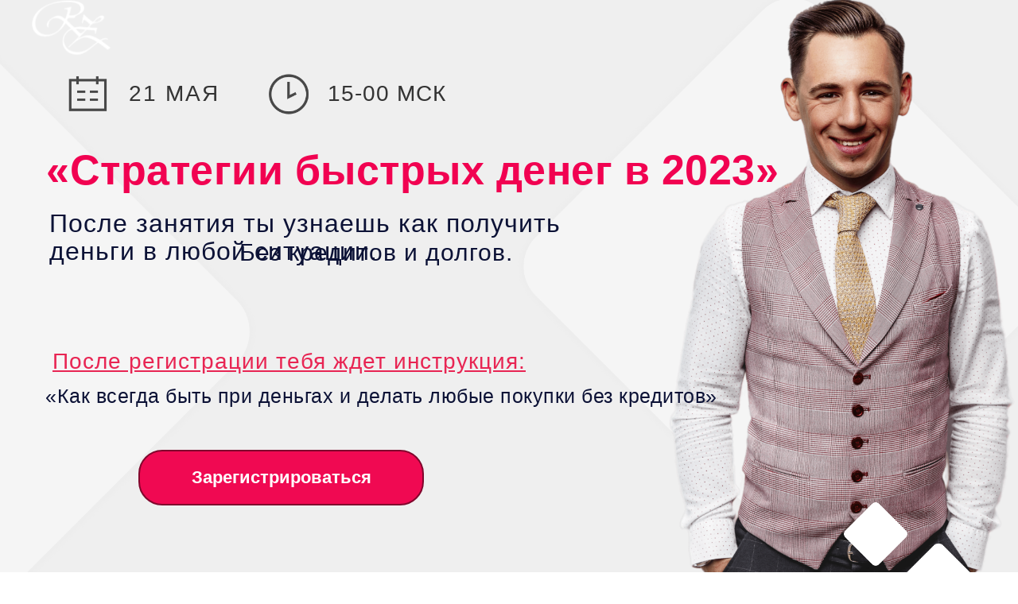

--- FILE ---
content_type: text/html; charset=UTF-8
request_url: https://zaycman.ru/fastmoney23_yt1
body_size: 50482
content:
<!DOCTYPE html> <html> <head> <meta charset="utf-8" /> <meta http-equiv="Content-Type" content="text/html; charset=utf-8" /> <meta name="viewport" content="width=device-width, initial-scale=1.0" /> <meta name="yandex-verification" content="dfc2bcd4b3b53299" /> <!--metatextblock--> <title>Открытое занятие с Рами Зайцманом "Быстрые деньги"</title> <meta name="description" content="Открытое занятие с Рами Зайцманом &quot;Быстрые деньги&quot;" /> <meta property="og:url" content="https://zaycman.ru/fastmoney23_yt1" /> <meta property="og:title" content="Открытое занятие с Рами Зайцманом &quot;Быстрые деньги&quot;" /> <meta property="og:description" content="Открытое занятие с Рами Зайцманом &quot;Быстрые деньги&quot;" /> <meta property="og:type" content="website" /> <meta property="og:image" content="https://static.tildacdn.com/tild3238-3432-4737-b532-386639383731/26.jpg" /> <link rel="canonical" href="https://zaycman.ru/fastmoney23_yt1"> <!--/metatextblock--> <meta name="format-detection" content="telephone=no" /> <meta http-equiv="x-dns-prefetch-control" content="on"> <link rel="dns-prefetch" href="https://ws.tildacdn.com"> <link rel="dns-prefetch" href="https://static.tildacdn.com"> <link rel="dns-prefetch" href="https://fonts.tildacdn.com"> <link rel="shortcut icon" href="https://static.tildacdn.com/tild3262-6633-4230-b332-306330393962/_.ico" type="image/x-icon" /> <!-- Assets --> <script src="https://neo.tildacdn.com/js/tilda-fallback-1.0.min.js" async charset="utf-8"></script> <link rel="stylesheet" href="https://static.tildacdn.com/css/tilda-grid-3.0.min.css" type="text/css" media="all" onerror="this.loaderr='y';"/> <link rel="stylesheet" href="https://static.tildacdn.com/ws/project2757000/tilda-blocks-page36363913.min.css?t=1744766287" type="text/css" media="all" onerror="this.loaderr='y';" /> <link rel="stylesheet" href="https://static.tildacdn.com/css/tilda-animation-2.0.min.css" type="text/css" media="all" onerror="this.loaderr='y';" /> <link rel="stylesheet" href="https://static.tildacdn.com/css/tilda-popup-1.1.min.css" type="text/css" media="print" onload="this.media='all';" onerror="this.loaderr='y';" /> <noscript><link rel="stylesheet" href="https://static.tildacdn.com/css/tilda-popup-1.1.min.css" type="text/css" media="all" /></noscript> <link rel="stylesheet" href="https://static.tildacdn.com/css/tilda-forms-1.0.min.css" type="text/css" media="all" onerror="this.loaderr='y';" /> <link rel="stylesheet" href="https://static.tildacdn.com/css/tilda-slds-1.4.min.css" type="text/css" media="print" onload="this.media='all';" onerror="this.loaderr='y';" /> <noscript><link rel="stylesheet" href="https://static.tildacdn.com/css/tilda-slds-1.4.min.css" type="text/css" media="all" /></noscript> <link rel="stylesheet" href="https://static.tildacdn.com/css/tilda-zero-gallery-1.0.min.css" type="text/css" media="all" onerror="this.loaderr='y';" /> <script type="text/javascript">TildaFonts=["427","429","431","433","435"];</script> <script type="text/javascript" src="https://static.tildacdn.com/js/tilda-fonts.min.js" charset="utf-8" onerror="this.loaderr='y';"></script> <script nomodule src="https://static.tildacdn.com/js/tilda-polyfill-1.0.min.js" charset="utf-8"></script> <script type="text/javascript">function t_onReady(func) {if(document.readyState!='loading') {func();} else {document.addEventListener('DOMContentLoaded',func);}}
function t_onFuncLoad(funcName,okFunc,time) {if(typeof window[funcName]==='function') {okFunc();} else {setTimeout(function() {t_onFuncLoad(funcName,okFunc,time);},(time||100));}}function t_throttle(fn,threshhold,scope) {return function() {fn.apply(scope||this,arguments);};}function t396_initialScale(t){t=document.getElementById("rec"+t);if(t){t=t.querySelector(".t396__artboard");if(t){var e,r=document.documentElement.clientWidth,a=[];if(i=t.getAttribute("data-artboard-screens"))for(var i=i.split(","),l=0;l<i.length;l++)a[l]=parseInt(i[l],10);else a=[320,480,640,960,1200];for(l=0;l<a.length;l++){var n=a[l];n<=r&&(e=n)}var o="edit"===window.allrecords.getAttribute("data-tilda-mode"),d="center"===t396_getFieldValue(t,"valign",e,a),c="grid"===t396_getFieldValue(t,"upscale",e,a),s=t396_getFieldValue(t,"height_vh",e,a),u=t396_getFieldValue(t,"height",e,a),g=!!window.opr&&!!window.opr.addons||!!window.opera||-1!==navigator.userAgent.indexOf(" OPR/");if(!o&&d&&!c&&!s&&u&&!g){for(var _=parseFloat((r/e).toFixed(3)),f=[t,t.querySelector(".t396__carrier"),t.querySelector(".t396__filter")],l=0;l<f.length;l++)f[l].style.height=Math.floor(parseInt(u,10)*_)+"px";t396_scaleInitial__getElementsToScale(t).forEach(function(t){t.style.zoom=_})}}}}function t396_scaleInitial__getElementsToScale(t){return t?Array.prototype.slice.call(t.children).filter(function(t){return t&&(t.classList.contains("t396__elem")||t.classList.contains("t396__group"))}):[]}function t396_getFieldValue(t,e,r,a){var i=a[a.length-1],l=r===i?t.getAttribute("data-artboard-"+e):t.getAttribute("data-artboard-"+e+"-res-"+r);if(!l)for(var n=0;n<a.length;n++){var o=a[n];if(!(o<=r)&&(l=o===i?t.getAttribute("data-artboard-"+e):t.getAttribute("data-artboard-"+e+"-res-"+o)))break}return l}</script> <script src="https://static.tildacdn.com/js/jquery-1.10.2.min.js" charset="utf-8" onerror="this.loaderr='y';"></script> <script src="https://static.tildacdn.com/js/tilda-scripts-3.0.min.js" charset="utf-8" defer onerror="this.loaderr='y';"></script> <script src="https://static.tildacdn.com/ws/project2757000/tilda-blocks-page36363913.min.js?t=1744766287" charset="utf-8" async onerror="this.loaderr='y';"></script> <script src="https://static.tildacdn.com/js/tilda-animation-2.0.min.js" charset="utf-8" async onerror="this.loaderr='y';"></script> <script src="https://static.tildacdn.com/js/tilda-menu-1.0.min.js" charset="utf-8" async onerror="this.loaderr='y';"></script> <script src="https://static.tildacdn.com/js/tilda-zero-1.1.min.js" charset="utf-8" async onerror="this.loaderr='y';"></script> <script src="https://static.tildacdn.com/js/tilda-popup-1.0.min.js" charset="utf-8" async onerror="this.loaderr='y';"></script> <script src="https://static.tildacdn.com/js/tilda-forms-1.0.min.js" charset="utf-8" async onerror="this.loaderr='y';"></script> <script src="https://static.tildacdn.com/js/tilda-slds-1.4.min.js" charset="utf-8" async onerror="this.loaderr='y';"></script> <script src="https://static.tildacdn.com/js/tilda-zero-gallery-1.0.min.js" charset="utf-8" async onerror="this.loaderr='y';"></script> <script src="https://static.tildacdn.com/js/hammer.min.js" charset="utf-8" async onerror="this.loaderr='y';"></script> <script src="https://static.tildacdn.com/js/tilda-animation-sbs-1.0.min.js" charset="utf-8" async onerror="this.loaderr='y';"></script> <script src="https://static.tildacdn.com/js/tilda-zero-scale-1.0.min.js" charset="utf-8" async onerror="this.loaderr='y';"></script> <script src="https://static.tildacdn.com/js/tilda-skiplink-1.0.min.js" charset="utf-8" async onerror="this.loaderr='y';"></script> <script src="https://static.tildacdn.com/js/tilda-events-1.0.min.js" charset="utf-8" async onerror="this.loaderr='y';"></script> <script type="text/javascript">window.dataLayer=window.dataLayer||[];</script> <!-- Google Tag Manager --> <script type="text/javascript">(function(w,d,s,l,i){w[l]=w[l]||[];w[l].push({'gtm.start':new Date().getTime(),event:'gtm.js'});var f=d.getElementsByTagName(s)[0],j=d.createElement(s),dl=l!='dataLayer'?'&l='+l:'';j.async=true;j.src='https://www.googletagmanager.com/gtm.js?id='+i+dl;f.parentNode.insertBefore(j,f);})(window,document,'script','dataLayer','GTM-564X74ZK');</script> <!-- End Google Tag Manager --> <script type="text/javascript">(function() {if((/bot|google|yandex|baidu|bing|msn|duckduckbot|teoma|slurp|crawler|spider|robot|crawling|facebook/i.test(navigator.userAgent))===false&&typeof(sessionStorage)!='undefined'&&sessionStorage.getItem('visited')!=='y'&&document.visibilityState){var style=document.createElement('style');style.type='text/css';style.innerHTML='@media screen and (min-width: 980px) {.t-records {opacity: 0;}.t-records_animated {-webkit-transition: opacity ease-in-out .2s;-moz-transition: opacity ease-in-out .2s;-o-transition: opacity ease-in-out .2s;transition: opacity ease-in-out .2s;}.t-records.t-records_visible {opacity: 1;}}';document.getElementsByTagName('head')[0].appendChild(style);function t_setvisRecs(){var alr=document.querySelectorAll('.t-records');Array.prototype.forEach.call(alr,function(el) {el.classList.add("t-records_animated");});setTimeout(function() {Array.prototype.forEach.call(alr,function(el) {el.classList.add("t-records_visible");});sessionStorage.setItem("visited","y");},400);}
document.addEventListener('DOMContentLoaded',t_setvisRecs);}})();</script></head> <body class="t-body" style="margin:0;"> <!--allrecords--> <div id="allrecords" class="t-records" data-hook="blocks-collection-content-node" data-tilda-project-id="2757000" data-tilda-page-id="36363913" data-tilda-page-alias="fastmoney23_yt1" data-tilda-formskey="44aed26ad39371ba4f68275eddcdb405" data-tilda-stat-scroll="yes" data-tilda-root-zone="com"> <div id="rec587447742" class="r t-rec t-rec_pt_0 t-screenmin-980px" style="padding-top:0px; " data-animationappear="off" data-record-type="456" data-screen-min="980px"> <!-- T456 --> <div id="nav587447742marker"></div> <div id="nav587447742" class="t456 t456__positionabsolute " style="background-color: rgba(0,4,41,0.0); height:5vh; " data-bgcolor-hex="#000429" data-bgcolor-rgba="rgba(0,4,41,0.0)" data-navmarker="nav587447742marker" data-appearoffset="" data-bgopacity-two="10" data-menushadow="" data-menushadow-css="" data-bgopacity="0.0" data-bgcolor-rgba-afterscroll="rgba(0,4,41,0.10)" data-menu-items-align="right" data-menu="yes"> <div class="t456__maincontainer " style="height:5vh;"> <div class="t456__leftwrapper" style="min-width:100px;width:100px;"> <div class="t456__logowrapper" style="display: block;"> <a href="/"> <img class="t456__imglogo t456__imglogomobile"
src="https://static.tildacdn.com/tild3865-6231-4339-a534-356637383164/__.png"
imgfield="img"
style="max-width: 100px; width: 100px;"
alt=" Рами Зайцман "> </a> </div> </div> </div> </div> <style>@media screen and (max-width:980px){#rec587447742 .t456__leftcontainer{padding:20px;}}@media screen and (max-width:980px){#rec587447742 .t456__imglogo{padding:20px 0;}}</style> <script type="text/javascript">t_onReady(function() {t_onFuncLoad('t_menu__highlightActiveLinks',function() {t_menu__highlightActiveLinks('.t456__list_item a');});});t_onReady(function() {t_onFuncLoad('t_menu__setBGcolor',function() {t_menu__setBGcolor('587447742','.t456');window.addEventListener('resize',function() {t_menu__setBGcolor('587447742','.t456');});});t_onFuncLoad('t_menu__interactFromKeyboard',function() {t_menu__interactFromKeyboard('587447742');});});</script> <style>#rec587447742 .t-menu__link-item{-webkit-transition:color 0.3s ease-in-out,opacity 0.3s ease-in-out;transition:color 0.3s ease-in-out,opacity 0.3s ease-in-out;}#rec587447742 .t-menu__link-item.t-active:not(.t978__menu-link){color:#f00952 !important;}#rec587447742 .t-menu__link-item:not(.t-active):not(.tooltipstered):hover{color:#f00952 !important;}#rec587447742 .t-menu__link-item:not(.t-active):not(.tooltipstered):focus-visible{color:#f00952 !important;}@supports (overflow:-webkit-marquee) and (justify-content:inherit){#rec587447742 .t-menu__link-item,#rec587447742 .t-menu__link-item.t-active{opacity:1 !important;}}</style> <style> #rec587447742 .t456__logowrapper a{color:#ffffff;}#rec587447742 a.t-menu__link-item{font-size:20px;color:#ffffff;font-weight:300;font-family:'FuturaPT';}</style> <style> #rec587447742 .t456__logo{color:#ffffff;}</style> <!--[if IE 8]> <style>#rec587447742 .t456{filter:progid:DXImageTransform.Microsoft.gradient(startColorStr='#D9000429',endColorstr='#D9000429');}</style> <![endif]--> </div> <div id="rec587447743" class="r t-rec" style=" " data-record-type="396"> <!-- T396 --> <style>#rec587447743 .t396__artboard {min-height:650px;height:100vh;background-color:#efefef;}#rec587447743 .t396__filter {min-height:650px;height:100vh;background-image:-webkit-gradient( linear,left top,left bottom,from(rgba(12,14,56,0)),to(rgba(0,0,0,0)) );background-image:-webkit-linear-gradient(top,rgba(12,14,56,0),rgba(0,0,0,0));background-image:linear-gradient(to bottom,rgba(12,14,56,0),rgba(0,0,0,0));will-change:transform;}#rec587447743 .t396__carrier{min-height:650px;height:100vh;background-position:center top;background-attachment:scroll;background-size:cover;background-repeat:no-repeat;}@media screen and (max-width:1199px) {#rec587447743 .t396__artboard,#rec587447743 .t396__filter,#rec587447743 .t396__carrier {}#rec587447743 .t396__filter {}#rec587447743 .t396__carrier {background-attachment:scroll;}}@media screen and (max-width:959px) {#rec587447743 .t396__artboard,#rec587447743 .t396__filter,#rec587447743 .t396__carrier {min-height:900px;}#rec587447743 .t396__filter {}#rec587447743 .t396__carrier {background-position:center top;background-attachment:scroll;}}@media screen and (max-width:639px) {#rec587447743 .t396__artboard,#rec587447743 .t396__filter,#rec587447743 .t396__carrier {min-height:850px;}#rec587447743 .t396__filter {}#rec587447743 .t396__carrier {background-position:center bottom;background-attachment:scroll;}}@media screen and (max-width:479px) {#rec587447743 .t396__artboard,#rec587447743 .t396__filter,#rec587447743 .t396__carrier {min-height:600px;}#rec587447743 .t396__artboard {background-color:#efefef;}#rec587447743 .t396__filter{background-image:-webkit-gradient( linear,left top,left bottom,from(rgba(12,14,56,0)),to(rgba(0,0,0,0)) );background-image:-webkit-linear-gradient(top,rgba(12,14,56,0),rgba(0,0,0,0));background-image:linear-gradient(to bottom,rgba(12,14,56,0),rgba(0,0,0,0));background-color:unset;will-change:transform;}#rec587447743 .t396__carrier {background-position:left bottom;background-attachment:scroll;}}#rec587447743 .tn-elem[data-elem-id="1682769053371"]{z-index:1;top:calc(50vh - 325px + -28px);left:calc(50% - 600px + -501px);width:822px;height:auto;}#rec587447743 .tn-elem[data-elem-id="1682769053371"] .tn-atom{opacity:0.4;background-position:center center;border-color:transparent ;border-style:solid;}#rec587447743 .tn-elem[data-elem-id="1682769053371"] .tn-atom__img {}@media screen and (max-width:1199px) {#rec587447743 .tn-elem[data-elem-id="1682769053371"] {top:26px;left:calc(50% - 480px + -272px);width:566px;height:auto;}}@media screen and (max-width:959px) {#rec587447743 .tn-elem[data-elem-id="1682769053371"] {top:-343px;left:calc(50% - 320px + -25px);width:691px;height:auto;}}@media screen and (max-width:639px) {#rec587447743 .tn-elem[data-elem-id="1682769053371"] {top:238px;left:calc(50% - 240px + -27px);width:534px;height:auto;}}@media screen and (max-width:479px) {#rec587447743 .tn-elem[data-elem-id="1682769053371"] {top:-187px;left:calc(50% - 160px + 30px);width:270px;height:auto;}}#rec587447743 .tn-elem[data-elem-id="1682768789786"]{z-index:2;top:calc(50vh - 325px + -80px);left:calc(50% - 600px + 575px);width:762px;height:auto;}#rec587447743 .tn-elem[data-elem-id="1682768789786"] .tn-atom{opacity:0.4;background-position:center center;border-color:transparent ;border-style:solid;}#rec587447743 .tn-elem[data-elem-id="1682768789786"] .tn-atom__img {}@media screen and (max-width:1199px) {#rec587447743 .tn-elem[data-elem-id="1682768789786"] {top:-110px;left:calc(50% - 480px + 433px);width:798px;height:auto;}}@media screen and (max-width:959px) {#rec587447743 .tn-elem[data-elem-id="1682768789786"] {top:262px;left:calc(50% - 320px + -196px);width:1034px;height:auto;}}@media screen and (max-width:639px) {#rec587447743 .tn-elem[data-elem-id="1682768789786"] {top:-174px;left:calc(50% - 240px + 57px);width:367px;height:auto;}}@media screen and (max-width:479px) {#rec587447743 .tn-elem[data-elem-id="1682768789786"] {top:131px;left:calc(50% - 160px + -102px);width:539px;height:auto;}}#rec587447743 .tn-elem[data-elem-id="1682767180156"]{z-index:4;top:calc(50vh - 325px + -130px);left:calc(50% - 600px + 719px);width:630px;height:auto;}#rec587447743 .tn-elem[data-elem-id="1682767180156"] .tn-atom{background-position:center center;border-color:transparent ;border-style:solid;}#rec587447743 .tn-elem[data-elem-id="1682767180156"] .tn-atom__img {}@media screen and (max-width:1199px) {#rec587447743 .tn-elem[data-elem-id="1682767180156"] {top:-47px;left:calc(50% - 480px + 497px);width:579px;height:auto;}}@media screen and (max-width:959px) {#rec587447743 .tn-elem[data-elem-id="1682767180156"] {top:245px;left:calc(50% - 320px + -5px);width:650px;height:auto;}}@media screen and (max-width:639px) {#rec587447743 .tn-elem[data-elem-id="1682767180156"] {top:215px;left:calc(50% - 240px + 17px);width:457px;height:auto;}}@media screen and (max-width:479px) {#rec587447743 .tn-elem[data-elem-id="1682767180156"] {top:156px;left:calc(50% - 160px + -44px);width:415px;height:auto;}}#rec587447743 .tn-elem[data-elem-id="1682628934746"]{z-index:5;top:calc(50vh - 325px + 1365px);left:calc(50% - 600px + 629px);width:271px;height:202px;}#rec587447743 .tn-elem[data-elem-id="1682628934746"] .tn-atom{opacity:0.55;background-color:#b5a7b2;background-position:center center;border-color:transparent ;border-style:solid;box-shadow:0px 0px 100px 0px rgba(219,215,216,1);}@media screen and (max-width:1199px) {#rec587447743 .tn-elem[data-elem-id="1682628934746"] {top:-291px;left:calc(50% - 480px + -314px);}}@media screen and (max-width:959px) {#rec587447743 .tn-elem[data-elem-id="1682628934746"] {top:-948px;left:calc(50% - 320px + -146px);}}@media screen and (max-width:639px) {}@media screen and (max-width:479px) {#rec587447743 .tn-elem[data-elem-id="1682628934746"] {top:361px;left:calc(50% - 160px + 774px);width:349px;height:178px;}#rec587447743 .tn-elem[data-elem-id="1682628934746"] .tn-atom {background-size:cover;opacity:0.15;-webkit-transform:rotate(0deg);-moz-transform:rotate(0deg);transform:rotate(0deg);}}#rec587447743 .tn-elem[data-elem-id="1643736312171"]{z-index:6;top:calc(50vh - 325px + 1349px);left:calc(50% - 600px + 33px);width:817px;height:87px;}#rec587447743 .tn-elem[data-elem-id="1643736312171"] .tn-atom {border-radius:20px;opacity:0.65;background-color:#130f26;background-position:center center;border-color:transparent ;border-style:solid;}@media screen and (max-width:1199px) {#rec587447743 .tn-elem[data-elem-id="1643736312171"] {top:1276px;left:calc(50% - 480px + 328px);width:573px;height:100px;}}@media screen and (max-width:959px) {#rec587447743 .tn-elem[data-elem-id="1643736312171"] {top:628px;left:calc(50% - 320px + 0px);width:640px;height:83px;}#rec587447743 .tn-elem[data-elem-id="1643736312171"] .tn-atom {background-size:cover;opacity:1;}}@media screen and (max-width:639px) {#rec587447743 .tn-elem[data-elem-id="1643736312171"] {top:561px;left:calc(50% - 240px + 0px);width:480px;height:87px;}}@media screen and (max-width:479px) {#rec587447743 .tn-elem[data-elem-id="1643736312171"] {top:409px;left:calc(50% - 160px + 1px);width:318px;height:77px;}#rec587447743 .tn-elem[data-elem-id="1643736312171"] .tn-atom {background-size:cover;opacity:0.8;}}#rec587447743 .tn-elem[data-elem-id="1643913969878"]{z-index:7;top:calc(50vh - 325px + 1238px);left:calc(50% - 600px + -113px);width:828px;height:30px;-webkit-filter:blur(16px);filter:blur(16px);}#rec587447743 .tn-elem[data-elem-id="1643913969878"] .tn-atom{opacity:0.5;background-color:#9e1d36;background-position:center center;border-color:transparent ;border-style:solid;}@media screen and (max-width:1199px) {#rec587447743 .tn-elem[data-elem-id="1643913969878"] {top:1302px;left:calc(50% - 480px + -4px);width:661px;height:42px;}}@media screen and (max-width:959px) {#rec587447743 .tn-elem[data-elem-id="1643913969878"] {top:713px;left:calc(50% - 320px + 132px);width:363px;height:18px;}}@media screen and (max-width:639px) {#rec587447743 .tn-elem[data-elem-id="1643913969878"] {top:419px;left:calc(50% - 240px + 784px);width:351px;height:29px;}}@media screen and (max-width:479px) {#rec587447743 .tn-elem[data-elem-id="1643913969878"] {top:446px;left:calc(50% - 160px + 655px);width:246px;height:20px;}}#rec587447743 .tn-elem[data-elem-id="1656948662478"]{z-index:8;top:calc(50vh - 325px + 1443px);left:calc(50% - 600px + 31px);width:721px;height:94px;}#rec587447743 .tn-elem[data-elem-id="1656948662478"] .tn-atom {border-radius:20px;opacity:0.7;background-color:#130f26;background-position:center center;border-color:transparent ;border-style:solid;}@media screen and (max-width:1199px) {#rec587447743 .tn-elem[data-elem-id="1656948662478"] {top:1376px;left:calc(50% - 480px + 26px);width:568px;height:63px;}}@media screen and (max-width:959px) {#rec587447743 .tn-elem[data-elem-id="1656948662478"] {top:231px;left:calc(50% - 320px + 998px);width:621px;height:58px;border-radius:15px;}#rec587447743 .tn-elem[data-elem-id="1656948662478"] .tn-atom {background-size:cover;border-radius:15px;}}@media screen and (max-width:639px) {#rec587447743 .tn-elem[data-elem-id="1656948662478"] {top:70px;left:calc(50% - 240px + 807px);width:351px;height:88px;}}@media screen and (max-width:479px) {#rec587447743 .tn-elem[data-elem-id="1656948662478"] {top:127px;left:calc(50% - 160px + 650px);width:372px;height:85px;}}#rec587447743 .tn-elem[data-elem-id="1470209944682"]{color:#f10251;z-index:9;top:calc(50vh - 325px + 153px);left:calc(50% - 600px + 18px);width:940px;height:auto;}#rec587447743 .tn-elem[data-elem-id="1470209944682"] .tn-atom{color:#f10251;font-size:52px;font-family:'FuturaPT',Arial,sans-serif;line-height:1;font-weight:700;letter-spacing:0.5px;background-position:center center;border-color:transparent ;border-style:solid;}@media screen and (max-width:1199px) {#rec587447743 .tn-elem[data-elem-id="1470209944682"] {top:146px;left:calc(50% - 480px + 35px);width:645px;height:auto;}#rec587447743 .tn-elem[data-elem-id="1470209944682"] {text-align:left;}#rec587447743 .tn-elem[data-elem-id="1470209944682"] .tn-atom{font-size:40px;line-height:1;background-size:cover;}}@media screen and (max-width:959px) {#rec587447743 .tn-elem[data-elem-id="1470209944682"] {top:132px;left:calc(50% - 320px + 42px);width:541px;height:auto;}#rec587447743 .tn-elem[data-elem-id="1470209944682"] {text-align:left;}#rec587447743 .tn-elem[data-elem-id="1470209944682"] .tn-atom{font-size:49px;line-height:1;letter-spacing:0.5px;background-size:cover;}}@media screen and (max-width:639px) {#rec587447743 .tn-elem[data-elem-id="1470209944682"] {top:99px;left:calc(50% - 240px + 43px);width:395px;height:auto;}#rec587447743 .tn-elem[data-elem-id="1470209944682"] {text-align:center;}#rec587447743 .tn-elem[data-elem-id="1470209944682"] .tn-atom{font-size:37px;line-height:1.05;letter-spacing:1.5px;background-size:cover;}}@media screen and (max-width:479px) {#rec587447743 .tn-elem[data-elem-id="1470209944682"] {top:61px;left:calc(50% - 160px + 23px);width:297px;height:auto;}#rec587447743 .tn-elem[data-elem-id="1470209944682"]{color:#ff3562;text-align:left;}#rec587447743 .tn-elem[data-elem-id="1470209944682"] .tn-atom{color:#ff3562;font-size:30px;line-height:1.15;letter-spacing:0.5px;background-size:cover;}}#rec587447743 .tn-elem[data-elem-id="1470210011265"]{color:#ffffff;z-index:10;top:calc(50vh - 325px + 1306px);left:calc(50% - 600px + 94px);width:381px;height:auto;}#rec587447743 .tn-elem[data-elem-id="1470210011265"] .tn-atom{color:#ffffff;font-size:27px;font-family:'Arial',Arial,sans-serif;line-height:1.6;font-weight:600;letter-spacing:3px;background-position:center center;border-color:transparent ;border-style:solid;}@media screen and (max-width:1199px) {#rec587447743 .tn-elem[data-elem-id="1470210011265"] {top:1148px;left:calc(50% - 480px + 39px);width:317px;height:auto;}#rec587447743 .tn-elem[data-elem-id="1470210011265"] {text-align:center;}#rec587447743 .tn-elem[data-elem-id="1470210011265"] .tn-atom{font-size:20px;line-height:1.6;background-size:cover;}}@media screen and (max-width:959px) {#rec587447743 .tn-elem[data-elem-id="1470210011265"] {top:32px;left:calc(50% - 320px + 835px);width:491px;height:auto;}#rec587447743 .tn-elem[data-elem-id="1470210011265"] .tn-atom{font-size:19px;line-height:1.75;letter-spacing:0.5px;background-size:cover;}}@media screen and (max-width:639px) {#rec587447743 .tn-elem[data-elem-id="1470210011265"] {top:70px;left:calc(50% - 240px + 827px);width:331px;height:auto;}#rec587447743 .tn-elem[data-elem-id="1470210011265"] {text-align:left;}#rec587447743 .tn-elem[data-elem-id="1470210011265"] .tn-atom{font-size:18px;background-size:cover;}}@media screen and (max-width:479px) {#rec587447743 .tn-elem[data-elem-id="1470210011265"] {top:67px;left:calc(50% - 160px + 702px);width:281px;height:auto;}#rec587447743 .tn-elem[data-elem-id="1470210011265"] {text-align:center;}#rec587447743 .tn-elem[data-elem-id="1470210011265"] .tn-atom{font-size:15px;line-height:1.3;letter-spacing:2.5px;background-size:cover;}}#rec587447743 .tn-elem[data-elem-id="1570652304926"]{z-index:11;top:calc(50vh - 325px + 57px);left:calc(50% - 600px + 45px);width:53px;height:auto;}#rec587447743 .tn-elem[data-elem-id="1570652304926"] .tn-atom{opacity:0.7;background-position:center center;border-color:transparent ;border-style:solid;}#rec587447743 .tn-elem[data-elem-id="1570652304926"] .tn-atom__img {}@media screen and (max-width:1199px) {#rec587447743 .tn-elem[data-elem-id="1570652304926"] {top:58px;left:calc(50% - 480px + 59px);width:40px;height:auto;}}@media screen and (max-width:959px) {#rec587447743 .tn-elem[data-elem-id="1570652304926"] {top:35px;left:calc(50% - 320px + 91px);width:60px;height:auto;}}@media screen and (max-width:639px) {#rec587447743 .tn-elem[data-elem-id="1570652304926"] {top:25px;left:calc(50% - 240px + 45px);width:40px;height:auto;}}@media screen and (max-width:479px) {#rec587447743 .tn-elem[data-elem-id="1570652304926"] {top:13px;left:calc(50% - 160px + 16px);width:24px;height:auto;}#rec587447743 .tn-elem[data-elem-id="1570652304926"] .tn-atom {background-size:cover;-webkit-transform:rotate(0deg);-moz-transform:rotate(0deg);transform:rotate(0deg);}}#rec587447743 .tn-elem[data-elem-id="1570652393403"]{z-index:12;top:calc(50vh - 325px + 55px);left:calc(50% - 600px + 294px);width:57px;height:auto;}#rec587447743 .tn-elem[data-elem-id="1570652393403"] .tn-atom{opacity:0.7;background-position:center center;border-color:transparent ;border-style:solid;}#rec587447743 .tn-elem[data-elem-id="1570652393403"] .tn-atom__img {}@media screen and (max-width:1199px) {#rec587447743 .tn-elem[data-elem-id="1570652393403"] {top:58px;left:calc(50% - 480px + 314px);width:40px;height:auto;}}@media screen and (max-width:959px) {#rec587447743 .tn-elem[data-elem-id="1570652393403"] {top:35px;left:calc(50% - 320px + 355px);width:60px;height:auto;}}@media screen and (max-width:639px) {#rec587447743 .tn-elem[data-elem-id="1570652393403"] {top:25px;left:calc(50% - 240px + 264px);width:40px;height:auto;}}@media screen and (max-width:479px) {#rec587447743 .tn-elem[data-elem-id="1570652393403"] {top:14px;left:calc(50% - 160px + 188px);width:22px;height:auto;}}#rec587447743 .tn-elem[data-elem-id="1570652743897"]{color:#343434;text-align:center;z-index:13;top:calc(50vh - 325px + 69px);left:calc(50% - 600px + 367px);width:158px;height:auto;}#rec587447743 .tn-elem[data-elem-id="1570652743897"] .tn-atom{color:#343434;font-size:28px;font-family:'Arial',Arial,sans-serif;line-height:1;font-weight:500;letter-spacing:1px;background-position:center center;border-color:transparent ;border-style:solid;}@media screen and (max-width:1199px) {#rec587447743 .tn-elem[data-elem-id="1570652743897"] {top:66px;left:calc(50% - 480px + 364px);width:133px;height:auto;}#rec587447743 .tn-elem[data-elem-id="1570652743897"] .tn-atom{font-size:24px;background-size:cover;}}@media screen and (max-width:959px) {#rec587447743 .tn-elem[data-elem-id="1570652743897"] {top:54px;left:calc(50% - 320px + 425px);width:160px;height:auto;}#rec587447743 .tn-elem[data-elem-id="1570652743897"] {text-align:left;}#rec587447743 .tn-elem[data-elem-id="1570652743897"] .tn-atom{font-size:22px;background-size:cover;}}@media screen and (max-width:639px) {#rec587447743 .tn-elem[data-elem-id="1570652743897"] {top:35px;left:calc(50% - 240px + 316px);width:130px;height:auto;}#rec587447743 .tn-elem[data-elem-id="1570652743897"] .tn-atom{font-size:20px;background-size:cover;-webkit-transform:rotate(0deg);-moz-transform:rotate(0deg);transform:rotate(0deg);}}@media screen and (max-width:479px) {#rec587447743 .tn-elem[data-elem-id="1570652743897"] {top:17px;left:calc(50% - 160px + 216px);width:100px;height:auto;}#rec587447743 .tn-elem[data-elem-id="1570652743897"] .tn-atom{font-size:17px;background-size:cover;}}#rec587447743 .tn-elem[data-elem-id="1570652821458"]{color:#343434;text-align:center;z-index:14;top:calc(50vh - 325px + 69px);left:calc(50% - 600px + 110px);width:137px;height:auto;}#rec587447743 .tn-elem[data-elem-id="1570652821458"] .tn-atom{color:#343434;font-size:28px;font-family:'Arial',Arial,sans-serif;line-height:1;font-weight:500;letter-spacing:2px;background-position:center center;border-color:transparent ;border-style:solid;}@media screen and (max-width:1199px) {#rec587447743 .tn-elem[data-elem-id="1570652821458"] {top:66px;left:calc(50% - 480px + 88px);width:140px;height:auto;}#rec587447743 .tn-elem[data-elem-id="1570652821458"] .tn-atom{font-size:24px;background-size:cover;}}@media screen and (max-width:959px) {#rec587447743 .tn-elem[data-elem-id="1570652821458"] {top:54px;left:calc(50% - 320px + 168px);width:141px;height:auto;}#rec587447743 .tn-elem[data-elem-id="1570652821458"] {text-align:left;}#rec587447743 .tn-elem[data-elem-id="1570652821458"] .tn-atom{font-size:22px;background-size:cover;}}@media screen and (max-width:639px) {#rec587447743 .tn-elem[data-elem-id="1570652821458"] {top:35px;left:calc(50% - 240px + 97px);width:101px;height:auto;}#rec587447743 .tn-elem[data-elem-id="1570652821458"] .tn-atom{font-size:20px;background-size:cover;}}@media screen and (max-width:479px) {#rec587447743 .tn-elem[data-elem-id="1570652821458"] {top:17px;left:calc(50% - 160px + 49px);width:110px;height:auto;}#rec587447743 .tn-elem[data-elem-id="1570652821458"] .tn-atom{font-size:17px;background-size:cover;}}#rec587447743 .tn-elem[data-elem-id="1570652851547"]{color:#fff;text-align:center;z-index:15;top:calc(50vh - 325px + 531px);left:calc(50% - 600px + 134px);width:359px;height:70px;}#rec587447743 .tn-elem[data-elem-id="1570652851547"] .tn-atom{color:#fff;font-size:22px;font-family:'Arial',Arial,sans-serif;line-height:1.55;font-weight:600;border-width:2px;border-radius:30px;background-color:#f00952;background-position:center center;border-color:#80052c ;border-style:solid;transition:background-color 0.2s ease-in-out,color 0.2s ease-in-out,border-color 0.2s ease-in-out;}@media (hover),(min-width:0\0) {#rec587447743 .tn-elem[data-elem-id="1570652851547"] .tn-atom:hover {background-color:#f2f2f2;background-image:none;}#rec587447743 .tn-elem[data-elem-id="1570652851547"] .tn-atom:hover {color:#940633;}}@media screen and (max-width:1199px) {#rec587447743 .tn-elem[data-elem-id="1570652851547"] {top:475px;left:calc(50% - 480px + 143px);width:329px;height:64px;}}@media screen and (max-width:959px) {#rec587447743 .tn-elem[data-elem-id="1570652851547"] {top:755px;left:calc(50% - 320px + 159px);}}@media screen and (max-width:639px) {#rec587447743 .tn-elem[data-elem-id="1570652851547"] {top:669px;left:calc(50% - 240px + 68px);}}@media screen and (max-width:479px) {#rec587447743 .tn-elem[data-elem-id="1570652851547"] {top:496px;left:calc(50% - 160px + 38px);width:245px;height:56px;}#rec587447743 .tn-elem[data-elem-id="1570652851547"] .tn-atom{font-size:20px;background-size:cover;}}#rec587447743 .tn-elem[data-elem-id="1637135894997"]{color:#ffffff;z-index:16;top:calc(50vh - 325px + 1295px);left:calc(50% - 600px + 451px);width:348px;height:auto;}#rec587447743 .tn-elem[data-elem-id="1637135894997"] .tn-atom{color:#ffffff;font-size:36px;font-family:'Arial',Arial,sans-serif;line-height:1.55;font-weight:700;letter-spacing:3px;text-transform:uppercase;background-position:center center;border-color:transparent ;border-style:solid;}@media screen and (max-width:1199px) {#rec587447743 .tn-elem[data-elem-id="1637135894997"] {top:1235px;left:calc(50% - 480px + 19px);width:319px;height:auto;}#rec587447743 .tn-elem[data-elem-id="1637135894997"] {text-align:center;}#rec587447743 .tn-elem[data-elem-id="1637135894997"] .tn-atom{font-size:29px;background-size:cover;}}@media screen and (max-width:959px) {#rec587447743 .tn-elem[data-elem-id="1637135894997"] {top:82px;left:calc(50% - 320px + 981px);width:255px;height:auto;}#rec587447743 .tn-elem[data-elem-id="1637135894997"] .tn-atom{font-size:26px;background-size:cover;-webkit-transform:rotate(0deg);-moz-transform:rotate(0deg);transform:rotate(0deg);}}@media screen and (max-width:639px) {#rec587447743 .tn-elem[data-elem-id="1637135894997"] {top:95px;left:calc(50% - 240px + 807px);width:337px;height:auto;}#rec587447743 .tn-elem[data-elem-id="1637135894997"] {text-align:left;}#rec587447743 .tn-elem[data-elem-id="1637135894997"] .tn-atom{font-size:26px;letter-spacing:1px;background-size:cover;}}@media screen and (max-width:479px) {#rec587447743 .tn-elem[data-elem-id="1637135894997"] {top:-64px;left:calc(50% - 160px + 813px);width:211px;height:auto;}#rec587447743 .tn-elem[data-elem-id="1637135894997"] {text-align:center;}#rec587447743 .tn-elem[data-elem-id="1637135894997"] .tn-atom{font-size:18px;letter-spacing:2px;background-size:cover;}}#rec587447743 .tn-elem[data-elem-id="1643808131731"]{color:#e82553;z-index:17;top:calc(50vh - 325px + 404px);left:calc(50% - 600px + 26px);width:672px;height:auto;}#rec587447743 .tn-elem[data-elem-id="1643808131731"] .tn-atom{color:#e82553;font-size:28px;font-family:'FuturaPT',Arial,sans-serif;line-height:1.15;font-weight:600;letter-spacing:1px;background-position:center center;border-color:transparent ;border-style:solid;}@media screen and (max-width:1199px) {#rec587447743 .tn-elem[data-elem-id="1643808131731"] {top:339px;left:calc(50% - 480px + 37px);width:521px;height:auto;}#rec587447743 .tn-elem[data-elem-id="1643808131731"] .tn-atom{font-size:24px;background-size:cover;}}@media screen and (max-width:959px) {#rec587447743 .tn-elem[data-elem-id="1643808131731"] {top:637px;left:calc(50% - 320px + 35px);width:556px;height:auto;}#rec587447743 .tn-elem[data-elem-id="1643808131731"]{color:#ffffff;text-align:left;}#rec587447743 .tn-elem[data-elem-id="1643808131731"] .tn-atom{color:#ffffff;font-size:22px;background-size:cover;}}@media screen and (max-width:639px) {#rec587447743 .tn-elem[data-elem-id="1643808131731"] {top:568px;left:calc(50% - 240px + 28px);width:434px;height:auto;}#rec587447743 .tn-elem[data-elem-id="1643808131731"] {text-align:left;}#rec587447743 .tn-elem[data-elem-id="1643808131731"] .tn-atom{font-size:20px;letter-spacing:0.5px;background-size:cover;}}@media screen and (max-width:479px) {#rec587447743 .tn-elem[data-elem-id="1643808131731"] {top:416px;left:calc(50% - 160px + 19px);width:300px;height:auto;}#rec587447743 .tn-elem[data-elem-id="1643808131731"]{color:#ffffff;text-align:left;}#rec587447743 .tn-elem[data-elem-id="1643808131731"] .tn-atom{color:#ffffff;font-size:15px;letter-spacing:0px;background-size:cover;}}#rec587447743 .tn-elem[data-elem-id="1643808892311"]{color:#0c1236;z-index:18;top:calc(50vh - 325px + 448px);left:calc(50% - 600px + 17px);width:871px;height:auto;}#rec587447743 .tn-elem[data-elem-id="1643808892311"] .tn-atom{color:#0c1236;font-size:25px;font-family:'FuturaPT',Arial,sans-serif;line-height:1.2;font-weight:400;letter-spacing:0.5px;background-position:center center;border-color:transparent ;border-style:solid;}@media screen and (max-width:1199px) {#rec587447743 .tn-elem[data-elem-id="1643808892311"] {top:377px;left:calc(50% - 480px + 40px);width:546px;height:auto;}#rec587447743 .tn-elem[data-elem-id="1643808892311"] .tn-atom{font-size:24px;line-height:1.15;background-size:cover;}}@media screen and (max-width:959px) {#rec587447743 .tn-elem[data-elem-id="1643808892311"] {top:669px;left:calc(50% - 320px + 35px);width:648px;height:auto;}#rec587447743 .tn-elem[data-elem-id="1643808892311"]{color:#ffffff;text-align:left;}#rec587447743 .tn-elem[data-elem-id="1643808892311"] .tn-atom{color:#ffffff;font-size:19px;background-size:cover;}}@media screen and (max-width:639px) {#rec587447743 .tn-elem[data-elem-id="1643808892311"] {top:594px;left:calc(50% - 240px + 28px);width:434px;height:auto;}#rec587447743 .tn-elem[data-elem-id="1643808892311"] {text-align:left;}#rec587447743 .tn-elem[data-elem-id="1643808892311"] .tn-atom{font-size:22px;line-height:1.05;background-size:cover;}}@media screen and (max-width:479px) {#rec587447743 .tn-elem[data-elem-id="1643808892311"] {top:441px;left:calc(50% - 160px + 17px);width:286px;height:auto;}#rec587447743 .tn-elem[data-elem-id="1643808892311"]{color:#ffffff;text-align:left;}#rec587447743 .tn-elem[data-elem-id="1643808892311"] .tn-atom{color:#ffffff;font-size:16px;line-height:1.2;letter-spacing:0px;background-size:cover;}}#rec587447743 .tn-elem[data-elem-id="1657030063030"]{color:#ffffff;text-align:center;z-index:19;top:calc(50vh - 325px + 1347px);left:calc(50% - 600px + 84px);width:667px;height:auto;}#rec587447743 .tn-elem[data-elem-id="1657030063030"] .tn-atom{color:#ffffff;font-size:24px;font-family:'Arial',Arial,sans-serif;line-height:1.1;font-weight:400;letter-spacing:2px;background-position:center center;border-color:transparent ;border-style:solid;}@media screen and (max-width:1199px) {#rec587447743 .tn-elem[data-elem-id="1657030063030"] {top:1203px;left:calc(50% - 480px + 62px);width:449px;height:auto;}#rec587447743 .tn-elem[data-elem-id="1657030063030"] {text-align:center;}#rec587447743 .tn-elem[data-elem-id="1657030063030"] .tn-atom{font-size:20px;line-height:1.6;background-size:cover;}}@media screen and (max-width:959px) {#rec587447743 .tn-elem[data-elem-id="1657030063030"] {top:149px;left:calc(50% - 320px + 941px);width:348px;height:auto;}#rec587447743 .tn-elem[data-elem-id="1657030063030"] .tn-atom{font-size:18px;line-height:1.2;letter-spacing:0.5px;background-size:cover;}}@media screen and (max-width:639px) {#rec587447743 .tn-elem[data-elem-id="1657030063030"] {top:137px;left:calc(50% - 240px + 807px);width:364px;height:auto;}#rec587447743 .tn-elem[data-elem-id="1657030063030"] {text-align:left;}#rec587447743 .tn-elem[data-elem-id="1657030063030"] .tn-atom{font-size:18px;line-height:1.15;background-size:cover;}}@media screen and (max-width:479px) {#rec587447743 .tn-elem[data-elem-id="1657030063030"] {top:1px;left:calc(50% - 160px + 709px);width:300px;height:auto;}#rec587447743 .tn-elem[data-elem-id="1657030063030"] {text-align:center;}#rec587447743 .tn-elem[data-elem-id="1657030063030"] .tn-atom{font-size:13px;line-height:1.15;letter-spacing:1px;background-size:cover;}}#rec587447743 .tn-elem[data-elem-id="1658253884923"]{z-index:20;top:calc(50vh - 325px + 1365px);left:calc(50% - 600px + 740px);width:94px;height:auto;}#rec587447743 .tn-elem[data-elem-id="1658253884923"] .tn-atom{opacity:0.65;background-position:center center;border-color:transparent ;border-style:solid;}#rec587447743 .tn-elem[data-elem-id="1658253884923"] .tn-atom__img {}@media screen and (max-width:1199px) {#rec587447743 .tn-elem[data-elem-id="1658253884923"] {top:10px;left:calc(50% - 480px + 866px);height:auto;}#rec587447743 .tn-elem[data-elem-id="1658253884923"] .tn-atom {background-size:cover;opacity:0.65;}}@media screen and (max-width:959px) {#rec587447743 .tn-elem[data-elem-id="1658253884923"] {top:8px;left:calc(50% - 320px + 9px);width:50px;height:auto;}#rec587447743 .tn-elem[data-elem-id="1658253884923"] .tn-atom {background-size:cover;opacity:0.75;}}@media screen and (max-width:639px) {#rec587447743 .tn-elem[data-elem-id="1658253884923"] {top:4px;left:calc(50% - 240px + 831px);width:58px;height:auto;}}@media screen and (max-width:479px) {#rec587447743 .tn-elem[data-elem-id="1658253884923"] {top:-150px;left:calc(50% - 160px + 818px);width:100px;height:auto;}}#rec587447743 .tn-elem[data-elem-id="1658256802845"]{color:#0c1236;z-index:21;top:calc(50vh - 325px + 229px);left:calc(50% - 600px + 22px);width:720px;height:auto;}#rec587447743 .tn-elem[data-elem-id="1658256802845"] .tn-atom{color:#0c1236;font-size:32px;font-family:'FuturaPT',Arial,sans-serif;line-height:1.1;font-weight:400;letter-spacing:1px;background-position:center center;border-color:transparent ;border-style:solid;}@media screen and (max-width:1199px) {#rec587447743 .tn-elem[data-elem-id="1658256802845"] {top:208px;left:calc(50% - 480px + 37px);width:515px;height:auto;}#rec587447743 .tn-elem[data-elem-id="1658256802845"] .tn-atom{font-size:24px;line-height:1.05;background-size:cover;}}@media screen and (max-width:959px) {#rec587447743 .tn-elem[data-elem-id="1658256802845"] {top:317px;left:calc(50% - 320px + 913px);width:514px;height:auto;}#rec587447743 .tn-elem[data-elem-id="1658256802845"]{color:#0b294f;text-align:center;}#rec587447743 .tn-elem[data-elem-id="1658256802845"] .tn-atom{color:#0b294f;font-size:24px;line-height:1.05;background-size:cover;}}@media screen and (max-width:639px) {#rec587447743 .tn-elem[data-elem-id="1658256802845"] {top:195px;left:calc(50% - 240px + 764px);width:408px;height:auto;}#rec587447743 .tn-elem[data-elem-id="1658256802845"] {text-align:center;}#rec587447743 .tn-elem[data-elem-id="1658256802845"] .tn-atom{font-size:20px;line-height:1.1;letter-spacing:1px;background-size:cover;}}@media screen and (max-width:479px) {#rec587447743 .tn-elem[data-elem-id="1658256802845"] {top:230px;left:calc(50% - 160px + 678px);width:296px;height:auto;}#rec587447743 .tn-elem[data-elem-id="1658256802845"]{color:#091042;text-align:center;}#rec587447743 .tn-elem[data-elem-id="1658256802845"] .tn-atom{color:#091042;font-size:17px;line-height:1.1;letter-spacing:1px;background-size:cover;}}#rec587447743 .tn-elem[data-elem-id="1665776036198"]{color:#f10251;text-align:center;z-index:22;top:calc(50vh - 325px + 333px);left:calc(50% - 600px + 597px);width:478px;height:auto;}@media (min-width:1200px) {#rec587447743 .tn-elem.t396__elem--anim-hidden[data-elem-id="1665776036198"] {opacity:0;}}#rec587447743 .tn-elem[data-elem-id="1665776036198"] .tn-atom{color:#f10251;font-size:28px;font-family:'FuturaPT',Arial,sans-serif;line-height:1.2;font-weight:400;letter-spacing:0.8px;background-position:center center;border-color:transparent ;border-style:solid;}@media screen and (max-width:1199px) {#rec587447743 .tn-elem[data-elem-id="1665776036198"] {top:277px;left:calc(50% - 480px + 72px);width:458px;height:auto;}#rec587447743 .tn-elem[data-elem-id="1665776036198"] {text-align:center;}#rec587447743 .tn-elem[data-elem-id="1665776036198"] .tn-atom{font-size:31px;line-height:1;background-size:cover;}}@media screen and (max-width:959px) {#rec587447743 .tn-elem[data-elem-id="1665776036198"] {top:315px;left:calc(50% - 320px + 43px);width:342px;height:auto;}#rec587447743 .tn-elem[data-elem-id="1665776036198"] {text-align:center;}#rec587447743 .tn-elem[data-elem-id="1665776036198"] .tn-atom{font-size:23px;line-height:1.1;background-size:cover;}}@media screen and (max-width:639px) {#rec587447743 .tn-elem[data-elem-id="1665776036198"] {top:300px;left:calc(50% - 240px + 30px);width:258px;height:auto;}#rec587447743 .tn-elem[data-elem-id="1665776036198"] {text-align:center;}#rec587447743 .tn-elem[data-elem-id="1665776036198"] .tn-atom{font-size:27px;line-height:1.25;letter-spacing:1.5px;background-size:cover;}}@media screen and (max-width:479px) {#rec587447743 .tn-elem[data-elem-id="1665776036198"] {top:228px;left:calc(50% - 160px + 1px);width:319px;height:auto;}#rec587447743 .tn-elem[data-elem-id="1665776036198"]{color:#ff3562;text-align:center;}#rec587447743 .tn-elem[data-elem-id="1665776036198"] .tn-atom{color:#ff3562;font-size:19px;line-height:1.15;letter-spacing:0.5px;background-size:cover;}}#rec587447743 .tn-elem[data-elem-id="1670436989157"]{z-index:23;top:calc(50vh - 325px + 592px);left:calc(50% - 600px + 1016px);width:90px;height:auto;}#rec587447743 .tn-elem.t396__elem--anim-hidden[data-elem-id="1670436989157"] {opacity:0;}#rec587447743 .tn-elem[data-elem-id="1670436989157"] .tn-atom{background-position:center center;border-color:transparent ;border-style:solid;}#rec587447743 .tn-elem[data-elem-id="1670436989157"] .tn-atom__img {}@media screen and (max-width:1199px) {#rec587447743 .tn-elem[data-elem-id="1670436989157"] {top:547px;left:calc(50% - 480px + 913px);width:70px;height:auto;}}@media screen and (max-width:959px) {#rec587447743 .tn-elem[data-elem-id="1670436989157"] {top:839px;left:calc(50% - 320px + 484px);width:50px;height:auto;}}@media screen and (max-width:639px) {#rec587447743 .tn-elem[data-elem-id="1670436989157"] {top:809px;left:calc(50% - 240px + 376px);width:30px;height:auto;}}@media screen and (max-width:479px) {#rec587447743 .tn-elem[data-elem-id="1670436989157"] {top:580px;left:calc(50% - 160px + 236px);width:20px;height:auto;}}#rec587447743 .tn-elem[data-elem-id="1670436989165"]{z-index:24;top:calc(50vh - 325px + 642px);left:calc(50% - 600px + 1080px);width:120px;height:auto;}#rec587447743 .tn-elem.t396__elem--anim-hidden[data-elem-id="1670436989165"] {opacity:0;}#rec587447743 .tn-elem[data-elem-id="1670436989165"] .tn-atom{background-position:center center;border-color:transparent ;border-style:solid;}#rec587447743 .tn-elem[data-elem-id="1670436989165"] .tn-atom__img {}@media screen and (max-width:1199px) {#rec587447743 .tn-elem[data-elem-id="1670436989165"] {top:588px;left:calc(50% - 480px + 842px);width:100px;height:auto;}}@media screen and (max-width:959px) {#rec587447743 .tn-elem[data-elem-id="1670436989165"] {top:823px;left:calc(50% - 320px + 555px);width:80px;height:auto;}}@media screen and (max-width:639px) {#rec587447743 .tn-elem[data-elem-id="1670436989165"] {top:740px;left:calc(50% - 240px + 385px);width:78px;height:auto;}}@media screen and (max-width:479px) {#rec587447743 .tn-elem[data-elem-id="1670436989165"] {top:557px;left:calc(50% - 160px + 273px);width:47px;height:auto;}}#rec587447743 .tn-elem[data-elem-id="1670443230818"]{color:#f10251;text-align:center;z-index:25;top:calc(50vh - 325px + 1232px);left:calc(50% - 600px + 32px);width:603px;height:auto;}#rec587447743 .tn-elem[data-elem-id="1670443230818"] .tn-atom{color:#f10251;font-size:30px;font-family:'FuturaPT',Arial,sans-serif;line-height:1.2;font-weight:400;letter-spacing:2px;background-position:center center;border-color:transparent ;border-style:solid;}@media screen and (max-width:1199px) {#rec587447743 .tn-elem[data-elem-id="1670443230818"] {top:1180px;left:calc(50% - 480px + 138px);width:529px;height:auto;}#rec587447743 .tn-elem[data-elem-id="1670443230818"] {text-align:center;}#rec587447743 .tn-elem[data-elem-id="1670443230818"] .tn-atom{font-size:28px;line-height:1;background-size:cover;}}@media screen and (max-width:959px) {#rec587447743 .tn-elem[data-elem-id="1670443230818"] {top:248px;left:calc(50% - 320px + 1005px);width:428px;height:auto;}#rec587447743 .tn-elem[data-elem-id="1670443230818"] {text-align:center;}#rec587447743 .tn-elem[data-elem-id="1670443230818"] .tn-atom{font-size:20px;line-height:1.1;background-size:cover;}}@media screen and (max-width:639px) {#rec587447743 .tn-elem[data-elem-id="1670443230818"] {top:286px;left:calc(50% - 240px + 750px);width:472px;height:auto;}#rec587447743 .tn-elem[data-elem-id="1670443230818"] {text-align:center;}#rec587447743 .tn-elem[data-elem-id="1670443230818"] .tn-atom{font-size:20px;line-height:1.1;letter-spacing:1.5px;background-size:cover;}}@media screen and (max-width:479px) {#rec587447743 .tn-elem[data-elem-id="1670443230818"] {top:171px;left:calc(50% - 160px + 682px);width:319px;height:auto;}#rec587447743 .tn-elem[data-elem-id="1670443230818"]{color:#ff3562;text-align:center;}#rec587447743 .tn-elem[data-elem-id="1670443230818"] .tn-atom{color:#ff3562;font-size:16px;line-height:1.15;letter-spacing:1.5px;background-size:cover;}}#rec587447743 .tn-elem[data-elem-id="1682442569331"]{color:#0c1236;text-align:center;z-index:26;top:calc(50vh - 325px + 266px);left:calc(50% - 600px + 235px);width:395px;height:auto;}#rec587447743 .tn-elem[data-elem-id="1682442569331"] .tn-atom{color:#0c1236;font-size:30px;font-family:'FuturaPT',Arial,sans-serif;line-height:1.1;font-weight:400;letter-spacing:1px;background-position:center center;border-color:transparent ;border-style:solid;}@media screen and (max-width:1199px) {#rec587447743 .tn-elem[data-elem-id="1682442569331"] {top:233px;left:calc(50% - 480px + 250px);width:278px;height:auto;}#rec587447743 .tn-elem[data-elem-id="1682442569331"] {text-align:left;}#rec587447743 .tn-elem[data-elem-id="1682442569331"] .tn-atom{font-size:24px;line-height:1.05;background-size:cover;}}@media screen and (max-width:959px) {#rec587447743 .tn-elem[data-elem-id="1682442569331"] {top:403px;left:calc(50% - 320px + 885px);width:304px;height:auto;}#rec587447743 .tn-elem[data-elem-id="1682442569331"]{color:#0b294f;text-align:center;}#rec587447743 .tn-elem[data-elem-id="1682442569331"] .tn-atom{color:#0b294f;font-size:22px;line-height:1.05;background-size:cover;}}@media screen and (max-width:639px) {#rec587447743 .tn-elem[data-elem-id="1682442569331"] {top:245px;left:calc(50% - 240px + 824px);width:287px;height:auto;}#rec587447743 .tn-elem[data-elem-id="1682442569331"] {text-align:center;}#rec587447743 .tn-elem[data-elem-id="1682442569331"] .tn-atom{font-size:20px;line-height:1.1;letter-spacing:1px;background-size:cover;}}@media screen and (max-width:479px) {#rec587447743 .tn-elem[data-elem-id="1682442569331"] {top:290px;left:calc(50% - 160px + 714px);width:208px;height:auto;}#rec587447743 .tn-elem[data-elem-id="1682442569331"]{color:#091042;text-align:center;}#rec587447743 .tn-elem[data-elem-id="1682442569331"] .tn-atom{color:#091042;font-size:18px;line-height:1.1;letter-spacing:0.5px;background-size:cover;}}#rec587447743 .tn-elem[data-elem-id="1682848209504"]{color:#0c1236;z-index:27;top:calc(50vh - 325px + 1147px);left:calc(50% - 600px + 155px);width:720px;height:auto;}#rec587447743 .tn-elem[data-elem-id="1682848209504"] .tn-atom{color:#0c1236;font-size:32px;font-family:'FuturaPT',Arial,sans-serif;line-height:1.1;font-weight:400;letter-spacing:1px;background-position:center center;border-color:transparent ;border-style:solid;}@media screen and (max-width:1199px) {#rec587447743 .tn-elem[data-elem-id="1682848209504"] {top:1252px;left:calc(50% - 480px + 448px);width:515px;height:auto;}#rec587447743 .tn-elem[data-elem-id="1682848209504"] .tn-atom{font-size:24px;line-height:1.05;background-size:cover;}}@media screen and (max-width:959px) {#rec587447743 .tn-elem[data-elem-id="1682848209504"] {top:240px;left:calc(50% - 320px + 42px);width:514px;height:auto;}#rec587447743 .tn-elem[data-elem-id="1682848209504"]{color:#0b294f;text-align:left;}#rec587447743 .tn-elem[data-elem-id="1682848209504"] .tn-atom{color:#0b294f;font-size:24px;line-height:1.05;background-size:cover;}}@media screen and (max-width:639px) {#rec587447743 .tn-elem[data-elem-id="1682848209504"] {top:193px;left:calc(50% - 240px + 28px);width:408px;height:auto;}#rec587447743 .tn-elem[data-elem-id="1682848209504"] {text-align:left;}#rec587447743 .tn-elem[data-elem-id="1682848209504"] .tn-atom{font-size:20px;line-height:1.1;letter-spacing:1px;background-size:cover;}}@media screen and (max-width:479px) {#rec587447743 .tn-elem[data-elem-id="1682848209504"] {top:141px;left:calc(50% - 160px + 23px);width:281px;height:auto;}#rec587447743 .tn-elem[data-elem-id="1682848209504"]{color:#091042;text-align:left;}#rec587447743 .tn-elem[data-elem-id="1682848209504"] .tn-atom{color:#091042;font-size:17px;line-height:1.1;letter-spacing:1px;background-size:cover;}}</style> <div class='t396'> <div class="t396__artboard" data-artboard-recid="587447743" data-artboard-screens="320,480,640,960,1200" data-artboard-height="650" data-artboard-valign="center" data-artboard-height_vh="100" data-artboard-upscale="grid" data-artboard-height-res-320="600" data-artboard-upscale-res-320="window" data-artboard-height-res-480="850" data-artboard-height-res-640="900"> <div class="t396__carrier" data-artboard-recid="587447743"></div> <div class="t396__filter" data-artboard-recid="587447743"></div> <div class='t396__elem tn-elem tn-elem__5874477431682769053371' data-elem-id='1682769053371' data-elem-type='image' data-field-top-value="-28" data-field-left-value="-501" data-field-width-value="822" data-field-axisy-value="top" data-field-axisx-value="left" data-field-container-value="grid" data-field-topunits-value="px" data-field-leftunits-value="px" data-field-heightunits-value="" data-field-widthunits-value="px" data-field-filewidth-value="1258" data-field-fileheight-value="1258" data-field-top-res-320-value="-187" data-field-left-res-320-value="30" data-field-width-res-320-value="270" data-field-top-res-480-value="238" data-field-left-res-480-value="-27" data-field-width-res-480-value="534" data-field-top-res-640-value="-343" data-field-left-res-640-value="-25" data-field-width-res-640-value="691" data-field-top-res-960-value="26" data-field-left-res-960-value="-272" data-field-width-res-960-value="566"> <div class='tn-atom'> <img class='tn-atom__img' src='https://static.tildacdn.com/tild3332-3735-4934-b038-356330626534/romb_bolshoy.png' alt='' imgfield='tn_img_1682769053371' /> </div> </div> <div class='t396__elem tn-elem tn-elem__5874477431682768789786' data-elem-id='1682768789786' data-elem-type='image' data-field-top-value="-80" data-field-left-value="575" data-field-width-value="762" data-field-axisy-value="top" data-field-axisx-value="left" data-field-container-value="grid" data-field-topunits-value="px" data-field-leftunits-value="px" data-field-heightunits-value="" data-field-widthunits-value="px" data-field-filewidth-value="1258" data-field-fileheight-value="1258" data-field-top-res-320-value="131" data-field-left-res-320-value="-102" data-field-width-res-320-value="539" data-field-top-res-480-value="-174" data-field-left-res-480-value="57" data-field-width-res-480-value="367" data-field-top-res-640-value="262" data-field-left-res-640-value="-196" data-field-width-res-640-value="1034" data-field-top-res-960-value="-110" data-field-left-res-960-value="433" data-field-width-res-960-value="798"> <div class='tn-atom'> <img class='tn-atom__img' src='https://static.tildacdn.com/tild3332-3735-4934-b038-356330626534/romb_bolshoy.png' alt='' imgfield='tn_img_1682768789786' /> </div> </div> <div class='t396__elem tn-elem tn-elem__5874477431682767180156' data-elem-id='1682767180156' data-elem-type='image' data-field-top-value="-130" data-field-left-value="719" data-field-width-value="630" data-field-axisy-value="top" data-field-axisx-value="left" data-field-container-value="grid" data-field-topunits-value="px" data-field-leftunits-value="px" data-field-heightunits-value="" data-field-widthunits-value="px" data-field-filewidth-value="1039" data-field-fileheight-value="1558" data-field-top-res-320-value="156" data-field-left-res-320-value="-44" data-field-width-res-320-value="415" data-field-top-res-480-value="215" data-field-left-res-480-value="17" data-field-width-res-480-value="457" data-field-top-res-640-value="245" data-field-left-res-640-value="-5" data-field-width-res-640-value="650" data-field-top-res-960-value="-47" data-field-left-res-960-value="497" data-field-width-res-960-value="579"> <div class='tn-atom'> <img class='tn-atom__img' src='https://static.tildacdn.com/tild6534-3439-4037-a662-636164633734/OEV_5734-8AEZGvm7v-t.png' alt='' imgfield='tn_img_1682767180156' /> </div> </div> <div class='t396__elem tn-elem tn-elem__5874477431682628934746' data-elem-id='1682628934746' data-elem-type='shape' data-field-top-value="1365" data-field-left-value="629" data-field-height-value="202" data-field-width-value="271" data-field-axisy-value="top" data-field-axisx-value="left" data-field-container-value="grid" data-field-topunits-value="px" data-field-leftunits-value="px" data-field-heightunits-value="px" data-field-widthunits-value="px" data-field-top-res-320-value="361" data-field-left-res-320-value="774" data-field-height-res-320-value="178" data-field-width-res-320-value="349" data-field-top-res-640-value="-948" data-field-left-res-640-value="-146" data-field-top-res-960-value="-291" data-field-left-res-960-value="-314"> <div class='tn-atom'> </div> </div> <div class='t396__elem tn-elem tn-elem__5874477431643736312171' data-elem-id='1643736312171' data-elem-type='shape' data-field-top-value="1349" data-field-left-value="33" data-field-height-value="87" data-field-width-value="817" data-field-axisy-value="top" data-field-axisx-value="left" data-field-container-value="grid" data-field-topunits-value="px" data-field-leftunits-value="px" data-field-heightunits-value="px" data-field-widthunits-value="px" data-field-top-res-320-value="409" data-field-left-res-320-value="1" data-field-height-res-320-value="77" data-field-width-res-320-value="318" data-field-top-res-480-value="561" data-field-left-res-480-value="0" data-field-height-res-480-value="87" data-field-width-res-480-value="480" data-field-top-res-640-value="628" data-field-left-res-640-value="0" data-field-height-res-640-value="83" data-field-width-res-640-value="640" data-field-top-res-960-value="1276" data-field-left-res-960-value="328" data-field-height-res-960-value="100" data-field-width-res-960-value="573"> <div class='tn-atom'> </div> </div> <div class='t396__elem tn-elem tn-elem__5874477431643913969878' data-elem-id='1643913969878' data-elem-type='shape' data-field-top-value="1238" data-field-left-value="-113" data-field-height-value="30" data-field-width-value="828" data-field-axisy-value="top" data-field-axisx-value="left" data-field-container-value="grid" data-field-topunits-value="px" data-field-leftunits-value="px" data-field-heightunits-value="px" data-field-widthunits-value="px" data-field-top-res-320-value="446" data-field-left-res-320-value="655" data-field-height-res-320-value="20" data-field-width-res-320-value="246" data-field-top-res-480-value="419" data-field-left-res-480-value="784" data-field-height-res-480-value="29" data-field-width-res-480-value="351" data-field-top-res-640-value="713" data-field-left-res-640-value="132" data-field-height-res-640-value="18" data-field-width-res-640-value="363" data-field-top-res-960-value="1302" data-field-left-res-960-value="-4" data-field-height-res-960-value="42" data-field-width-res-960-value="661"> <div class='tn-atom'> </div> </div> <div class='t396__elem tn-elem tn-elem__5874477431656948662478' data-elem-id='1656948662478' data-elem-type='shape' data-field-top-value="1443" data-field-left-value="31" data-field-height-value="94" data-field-width-value="721" data-field-axisy-value="top" data-field-axisx-value="left" data-field-container-value="grid" data-field-topunits-value="px" data-field-leftunits-value="px" data-field-heightunits-value="px" data-field-widthunits-value="px" data-field-top-res-320-value="127" data-field-left-res-320-value="650" data-field-height-res-320-value="85" data-field-width-res-320-value="372" data-field-top-res-480-value="70" data-field-left-res-480-value="807" data-field-height-res-480-value="88" data-field-width-res-480-value="351" data-field-top-res-640-value="231" data-field-left-res-640-value="998" data-field-height-res-640-value="58" data-field-width-res-640-value="621" data-field-top-res-960-value="1376" data-field-left-res-960-value="26" data-field-height-res-960-value="63" data-field-width-res-960-value="568"> <div class='tn-atom'> </div> </div> <div class='t396__elem tn-elem tn-elem__5874477431470209944682' data-elem-id='1470209944682' data-elem-type='text' data-field-top-value="153" data-field-left-value="18" data-field-width-value="940" data-field-axisy-value="top" data-field-axisx-value="left" data-field-container-value="grid" data-field-topunits-value="px" data-field-leftunits-value="px" data-field-heightunits-value="" data-field-widthunits-value="px" data-field-top-res-320-value="61" data-field-left-res-320-value="23" data-field-width-res-320-value="297" data-field-top-res-480-value="99" data-field-left-res-480-value="43" data-field-width-res-480-value="395" data-field-top-res-640-value="132" data-field-left-res-640-value="42" data-field-width-res-640-value="541" data-field-top-res-960-value="146" data-field-left-res-960-value="35" data-field-width-res-960-value="645"> <div class='tn-atom'field='tn_text_1470209944682'><span style="font-weight: 600;" data-redactor-tag="span">«Стратегии быстрых денег в 2023»
</span><br></div> </div> <div class='t396__elem tn-elem tn-elem__5874477431470210011265' data-elem-id='1470210011265' data-elem-type='text' data-field-top-value="1306" data-field-left-value="94" data-field-width-value="381" data-field-axisy-value="top" data-field-axisx-value="left" data-field-container-value="grid" data-field-topunits-value="px" data-field-leftunits-value="px" data-field-heightunits-value="" data-field-widthunits-value="px" data-field-top-res-320-value="67" data-field-left-res-320-value="702" data-field-width-res-320-value="281" data-field-top-res-480-value="70" data-field-left-res-480-value="827" data-field-width-res-480-value="331" data-field-top-res-640-value="32" data-field-left-res-640-value="835" data-field-width-res-640-value="491" data-field-top-res-960-value="1148" data-field-left-res-960-value="39" data-field-width-res-960-value="317"> <div class='tn-atom'field='tn_text_1470210011265'><span style="font-weight: 300;">Финансовый аналитик</span></div> </div> <div class='t396__elem tn-elem tn-elem__5874477431570652304926' data-elem-id='1570652304926' data-elem-type='image' data-field-top-value="57" data-field-left-value="45" data-field-width-value="53" data-field-axisy-value="top" data-field-axisx-value="left" data-field-container-value="grid" data-field-topunits-value="px" data-field-leftunits-value="px" data-field-heightunits-value="" data-field-widthunits-value="px" data-field-filewidth-value="100" data-field-fileheight-value="100" data-field-top-res-320-value="13" data-field-left-res-320-value="16" data-field-width-res-320-value="24" data-field-top-res-480-value="25" data-field-left-res-480-value="45" data-field-width-res-480-value="40" data-field-top-res-640-value="35" data-field-left-res-640-value="91" data-field-width-res-640-value="60" data-field-top-res-960-value="58" data-field-left-res-960-value="59" data-field-width-res-960-value="40"> <div class='tn-atom'> <img class='tn-atom__img' src='https://static.tildacdn.com/tild3436-6365-4233-a433-653737386362/calend_b.png' alt='' imgfield='tn_img_1570652304926' /> </div> </div> <div class='t396__elem tn-elem tn-elem__5874477431570652393403' data-elem-id='1570652393403' data-elem-type='image' data-field-top-value="55" data-field-left-value="294" data-field-width-value="57" data-field-axisy-value="top" data-field-axisx-value="left" data-field-container-value="grid" data-field-topunits-value="px" data-field-leftunits-value="px" data-field-heightunits-value="" data-field-widthunits-value="px" data-field-filewidth-value="100" data-field-fileheight-value="100" data-field-top-res-320-value="14" data-field-left-res-320-value="188" data-field-width-res-320-value="22" data-field-top-res-480-value="25" data-field-left-res-480-value="264" data-field-width-res-480-value="40" data-field-top-res-640-value="35" data-field-left-res-640-value="355" data-field-width-res-640-value="60" data-field-top-res-960-value="58" data-field-left-res-960-value="314" data-field-width-res-960-value="40"> <div class='tn-atom'> <img class='tn-atom__img' src='https://static.tildacdn.com/tild3137-3439-4338-a537-326263623736/watches.png' alt='' imgfield='tn_img_1570652393403' /> </div> </div> <div class='t396__elem tn-elem tn-elem__5874477431570652743897' data-elem-id='1570652743897' data-elem-type='text' data-field-top-value="69" data-field-left-value="367" data-field-width-value="158" data-field-axisy-value="top" data-field-axisx-value="left" data-field-container-value="grid" data-field-topunits-value="px" data-field-leftunits-value="px" data-field-heightunits-value="" data-field-widthunits-value="px" data-field-top-res-320-value="17" data-field-left-res-320-value="216" data-field-width-res-320-value="100" data-field-top-res-480-value="35" data-field-left-res-480-value="316" data-field-width-res-480-value="130" data-field-top-res-640-value="54" data-field-left-res-640-value="425" data-field-width-res-640-value="160" data-field-top-res-960-value="66" data-field-left-res-960-value="364" data-field-width-res-960-value="133"> <div class='tn-atom'field='tn_text_1570652743897'>15-00 МСК</div> </div> <div class='t396__elem tn-elem tn-elem__5874477431570652821458' data-elem-id='1570652821458' data-elem-type='text' data-field-top-value="69" data-field-left-value="110" data-field-width-value="137" data-field-axisy-value="top" data-field-axisx-value="left" data-field-container-value="grid" data-field-topunits-value="px" data-field-leftunits-value="px" data-field-heightunits-value="" data-field-widthunits-value="px" data-field-top-res-320-value="17" data-field-left-res-320-value="49" data-field-width-res-320-value="110" data-field-top-res-480-value="35" data-field-left-res-480-value="97" data-field-width-res-480-value="101" data-field-top-res-640-value="54" data-field-left-res-640-value="168" data-field-width-res-640-value="141" data-field-top-res-960-value="66" data-field-left-res-960-value="88" data-field-width-res-960-value="140"> <div class='tn-atom'field='tn_text_1570652821458'>21 МАЯ<br></div> </div> <div class='t396__elem tn-elem tn-elem__5874477431570652851547 t-animate' data-elem-id='1570652851547' data-elem-type='button' data-field-top-value="531" data-field-left-value="134" data-field-height-value="70" data-field-width-value="359" data-field-axisy-value="top" data-field-axisx-value="left" data-field-container-value="grid" data-field-topunits-value="px" data-field-leftunits-value="px" data-field-heightunits-value="" data-field-widthunits-value="" data-animate-style="zoomin" data-animate-duration="1" data-animate-scale="0.9" data-animate-mobile="y" data-field-top-res-320-value="496" data-field-left-res-320-value="38" data-field-height-res-320-value="56" data-field-width-res-320-value="245" data-field-top-res-480-value="669" data-field-left-res-480-value="68" data-field-top-res-640-value="755" data-field-left-res-640-value="159" data-field-top-res-960-value="475" data-field-left-res-960-value="143" data-field-height-res-960-value="64" data-field-width-res-960-value="329"> <a class='tn-atom' href="#popup:myform">Зарегистрироваться</a> </div> <div class='t396__elem tn-elem tn-elem__5874477431637135894997' data-elem-id='1637135894997' data-elem-type='text' data-field-top-value="1295" data-field-left-value="451" data-field-width-value="348" data-field-axisy-value="top" data-field-axisx-value="left" data-field-container-value="grid" data-field-topunits-value="px" data-field-leftunits-value="px" data-field-heightunits-value="" data-field-widthunits-value="px" data-field-top-res-320-value="-64" data-field-left-res-320-value="813" data-field-width-res-320-value="211" data-field-top-res-480-value="95" data-field-left-res-480-value="807" data-field-width-res-480-value="337" data-field-top-res-640-value="82" data-field-left-res-640-value="981" data-field-width-res-640-value="255" data-field-top-res-960-value="1235" data-field-left-res-960-value="19" data-field-width-res-960-value="319"> <div class='tn-atom'field='tn_text_1637135894997'><span style="font-weight: 500;">РАМИ ЗАЙЦМАН</span><br></div> </div> <div class='t396__elem tn-elem tn-elem__5874477431643808131731 t-animate' data-elem-id='1643808131731' data-elem-type='text' data-field-top-value="404" data-field-left-value="26" data-field-width-value="672" data-field-axisy-value="top" data-field-axisx-value="left" data-field-container-value="grid" data-field-topunits-value="px" data-field-leftunits-value="px" data-field-heightunits-value="" data-field-widthunits-value="px" data-animate-style="fadeinright" data-animate-duration="1" data-animate-delay="0.1" data-animate-distance="100" data-animate-mobile="y" data-field-top-res-320-value="416" data-field-left-res-320-value="19" data-field-width-res-320-value="300" data-field-axisy-res-320-value="top" data-field-container-res-320-value="grid" data-field-top-res-480-value="568" data-field-left-res-480-value="28" data-field-width-res-480-value="434" data-field-top-res-640-value="637" data-field-left-res-640-value="35" data-field-width-res-640-value="556" data-field-top-res-960-value="339" data-field-left-res-960-value="37" data-field-width-res-960-value="521"> <div class='tn-atom'field='tn_text_1643808131731'><span style="font-weight: 500;"><em></em> <u><span data-redactor-tag="span" style="font-weight: 400;">После регистрации тебя ждет инструкция:</span> <em></em></u></span><br></div> </div> <div class='t396__elem tn-elem tn-elem__5874477431643808892311' data-elem-id='1643808892311' data-elem-type='text' data-field-top-value="448" data-field-left-value="17" data-field-width-value="871" data-field-axisy-value="top" data-field-axisx-value="left" data-field-container-value="grid" data-field-topunits-value="px" data-field-leftunits-value="px" data-field-heightunits-value="" data-field-widthunits-value="px" data-field-top-res-320-value="441" data-field-left-res-320-value="17" data-field-width-res-320-value="286" data-field-top-res-480-value="594" data-field-left-res-480-value="28" data-field-width-res-480-value="434" data-field-top-res-640-value="669" data-field-left-res-640-value="35" data-field-width-res-640-value="648" data-field-top-res-960-value="377" data-field-left-res-960-value="40" data-field-width-res-960-value="546"> <div class='tn-atom'field='tn_text_1643808892311'><em></em><span style="font-weight: 400;">«‎‎Как всегда быть при деньгах‎‎ и делать любые покупки без кредитов» </span> <br></div> </div> <div class='t396__elem tn-elem tn-elem__5874477431657030063030' data-elem-id='1657030063030' data-elem-type='text' data-field-top-value="1347" data-field-left-value="84" data-field-width-value="667" data-field-axisy-value="top" data-field-axisx-value="left" data-field-container-value="grid" data-field-topunits-value="px" data-field-leftunits-value="px" data-field-heightunits-value="" data-field-widthunits-value="px" data-field-top-res-320-value="1" data-field-left-res-320-value="709" data-field-width-res-320-value="300" data-field-top-res-480-value="137" data-field-left-res-480-value="807" data-field-width-res-480-value="364" data-field-top-res-640-value="149" data-field-left-res-640-value="941" data-field-width-res-640-value="348" data-field-top-res-960-value="1203" data-field-left-res-960-value="62" data-field-width-res-960-value="449"> <div class='tn-atom'field='tn_text_1657030063030'><span style="font-weight: 100;">приглашает тебя на открытое занятие:</span></div> </div> <div class='t396__elem tn-elem tn-elem__5874477431658253884923' data-elem-id='1658253884923' data-elem-type='image' data-field-top-value="1365" data-field-left-value="740" data-field-width-value="94" data-field-axisy-value="top" data-field-axisx-value="left" data-field-container-value="grid" data-field-topunits-value="px" data-field-leftunits-value="px" data-field-heightunits-value="" data-field-widthunits-value="px" data-field-filewidth-value="1680" data-field-fileheight-value="1184" data-field-top-res-320-value="-150" data-field-left-res-320-value="818" data-field-width-res-320-value="100" data-field-container-res-320-value="window" data-field-top-res-480-value="4" data-field-left-res-480-value="831" data-field-width-res-480-value="58" data-field-top-res-640-value="8" data-field-left-res-640-value="9" data-field-width-res-640-value="50" data-field-top-res-960-value="10" data-field-left-res-960-value="866"> <div class='tn-atom'> <img class='tn-atom__img' src='https://static.tildacdn.com/tild3865-6231-4339-a534-356637383164/__.png' alt='' imgfield='tn_img_1658253884923' /> </div> </div> <div class='t396__elem tn-elem tn-elem__5874477431658256802845' data-elem-id='1658256802845' data-elem-type='text' data-field-top-value="229" data-field-left-value="22" data-field-width-value="720" data-field-axisy-value="top" data-field-axisx-value="left" data-field-container-value="grid" data-field-topunits-value="px" data-field-leftunits-value="px" data-field-heightunits-value="" data-field-widthunits-value="px" data-field-top-res-320-value="230" data-field-left-res-320-value="678" data-field-width-res-320-value="296" data-field-top-res-480-value="195" data-field-left-res-480-value="764" data-field-width-res-480-value="408" data-field-top-res-640-value="317" data-field-left-res-640-value="913" data-field-width-res-640-value="514" data-field-top-res-960-value="208" data-field-left-res-960-value="37" data-field-width-res-960-value="515"> <div class='tn-atom'field='tn_text_1658256802845'><em></em>После занятия ты узнаешь как получить деньги в любой ситуации.<em></em> <br></div> </div> <div class='t396__elem tn-elem tn-elem__5874477431670436989157 ' data-elem-id='1670436989157' data-elem-type='image' data-field-top-value="592" data-field-left-value="1016" data-field-width-value="90" data-field-axisy-value="top" data-field-axisx-value="left" data-field-container-value="grid" data-field-topunits-value="px" data-field-leftunits-value="px" data-field-heightunits-value="" data-field-widthunits-value="px" data-animate-mobile="y" data-animate-sbs-event="scroll" data-animate-sbs-trg="1" data-animate-sbs-trgofst="0" data-animate-sbs-opts="[{'di':'0','mx':'0','my':'0','sx':'1','sy':'1','op':'1','ro':'0','bl':'0','fi':'','dd':'0'},{'di':200,'mx':-200,'my':'0','sx':'1','sy':'1','op':'1','ro':-230,'bl':'0','fi':'','dd':'0'},{'di':200,'mx':-260,'my':'0','sx':'1','sy':'1','op':'1','ro':-300,'bl':'0','fi':'','dd':'0'},{'di':200,'mx':-320,'my':'0','sx':'1','sy':'1','op':'1','ro':-360,'bl':'0','fi':'','dd':'0'},{'di':200,'mx':-400,'my':'0','sx':'1','sy':'1','op':'1','ro':-315,'bl':'0','fi':'','dd':'0'},{'di':200,'mx':-480,'my':'0','sx':'1','sy':'1','op':'1','ro':-255,'bl':'0','fi':'','dd':'0'},{'di':200,'mx':-560,'my':'0','sx':'1','sy':'1','op':'1','ro':-200,'bl':'0','fi':'','dd':'0'},{'di':200,'mx':-620,'my':'0','sx':'1','sy':'1','op':'1','ro':-200,'bl':'0','fi':'','dd':'0'}]" data-field-filewidth-value="1258" data-field-fileheight-value="1258" data-field-top-res-320-value="580" data-field-left-res-320-value="236" data-field-width-res-320-value="20" data-field-top-res-480-value="809" data-field-left-res-480-value="376" data-field-width-res-480-value="30" data-field-top-res-640-value="839" data-field-left-res-640-value="484" data-field-width-res-640-value="50" data-field-top-res-960-value="547" data-field-left-res-960-value="913" data-field-width-res-960-value="70"> <div class='tn-atom'> <img class='tn-atom__img' src='https://static.tildacdn.com/tild3332-3735-4934-b038-356330626534/romb_bolshoy.png' alt='' imgfield='tn_img_1670436989157' /> </div> </div> <div class='t396__elem tn-elem tn-elem__5874477431670436989165 ' data-elem-id='1670436989165' data-elem-type='image' data-field-top-value="642" data-field-left-value="1080" data-field-width-value="120" data-field-axisy-value="top" data-field-axisx-value="left" data-field-container-value="grid" data-field-topunits-value="px" data-field-leftunits-value="px" data-field-heightunits-value="" data-field-widthunits-value="px" data-animate-mobile="y" data-animate-sbs-event="scroll" data-animate-sbs-trg="1" data-animate-sbs-trgofst="0" data-animate-sbs-opts="[{'di':'0','mx':'0','my':'0','sx':'1','sy':'1','op':'1','ro':'0','bl':'0','fi':'','dd':'0'},{'di':300,'mx':-200,'my':'0','sx':'1','sy':'1','op':'1','ro':45,'bl':'0','fi':'','dd':'0'},{'di':300,'mx':-400,'my':'0','sx':'1','sy':'1','op':'1','ro':90,'bl':'0','fi':'','dd':'0'},{'di':300,'mx':-600,'my':'0','sx':'1','sy':'1','op':'1','ro':155,'bl':'0','fi':'','dd':'0'},{'di':300,'mx':-800,'my':'0','sx':'1','sy':'1','op':'1','ro':255,'bl':'0','fi':'','dd':'0'}]" data-field-filewidth-value="1258" data-field-fileheight-value="1258" data-field-top-res-320-value="557" data-field-left-res-320-value="273" data-field-width-res-320-value="47" data-field-top-res-480-value="740" data-field-left-res-480-value="385" data-field-width-res-480-value="78" data-field-top-res-640-value="823" data-field-left-res-640-value="555" data-field-width-res-640-value="80" data-field-top-res-960-value="588" data-field-left-res-960-value="842" data-field-width-res-960-value="100"> <div class='tn-atom'> <img class='tn-atom__img' src='https://static.tildacdn.com/tild3332-3735-4934-b038-356330626534/romb_bolshoy.png' alt='' imgfield='tn_img_1670436989165' /> </div> </div> <div class='t396__elem tn-elem tn-elem__5874477431670443230818 t-animate' data-elem-id='1670443230818' data-elem-type='text' data-field-top-value="1232" data-field-left-value="32" data-field-width-value="603" data-field-axisy-value="top" data-field-axisx-value="left" data-field-container-value="grid" data-field-topunits-value="px" data-field-leftunits-value="px" data-field-heightunits-value="" data-field-widthunits-value="px" data-animate-style="fadeinright" data-animate-duration="1" data-animate-distance="100" data-animate-mobile="y" data-field-top-res-320-value="171" data-field-left-res-320-value="682" data-field-width-res-320-value="319" data-field-top-res-480-value="286" data-field-left-res-480-value="750" data-field-width-res-480-value="472" data-field-top-res-640-value="248" data-field-left-res-640-value="1005" data-field-width-res-640-value="428" data-field-top-res-960-value="1180" data-field-left-res-960-value="138" data-field-width-res-960-value="529"> <div class='tn-atom'field='tn_text_1670443230818'><em></em>прогнозы стратегии шаблоны расчеты<em></em> <br></div> </div> <div class='t396__elem tn-elem tn-elem__5874477431682442569331' data-elem-id='1682442569331' data-elem-type='text' data-field-top-value="266" data-field-left-value="235" data-field-width-value="395" data-field-axisy-value="top" data-field-axisx-value="left" data-field-container-value="grid" data-field-topunits-value="px" data-field-leftunits-value="px" data-field-heightunits-value="" data-field-widthunits-value="px" data-field-top-res-320-value="290" data-field-left-res-320-value="714" data-field-width-res-320-value="208" data-field-top-res-480-value="245" data-field-left-res-480-value="824" data-field-width-res-480-value="287" data-field-top-res-640-value="403" data-field-left-res-640-value="885" data-field-width-res-640-value="304" data-field-top-res-960-value="233" data-field-left-res-960-value="250" data-field-width-res-960-value="278"> <div class='tn-atom'field='tn_text_1682442569331'><em></em><span style="font-weight: 500;" data-redactor-style="font-weight: 500">Без
кредитов и долгов.
</span><em></em> <br></div> </div> <div class='t396__elem tn-elem tn-elem__5874477431682848209504' data-elem-id='1682848209504' data-elem-type='text' data-field-top-value="1147" data-field-left-value="155" data-field-width-value="720" data-field-axisy-value="top" data-field-axisx-value="left" data-field-container-value="grid" data-field-topunits-value="px" data-field-leftunits-value="px" data-field-heightunits-value="" data-field-widthunits-value="px" data-field-top-res-320-value="141" data-field-left-res-320-value="23" data-field-width-res-320-value="281" data-field-top-res-480-value="193" data-field-left-res-480-value="28" data-field-width-res-480-value="408" data-field-top-res-640-value="240" data-field-left-res-640-value="42" data-field-width-res-640-value="514" data-field-top-res-960-value="1252" data-field-left-res-960-value="448" data-field-width-res-960-value="515"> <div class='tn-atom'field='tn_text_1682848209504'><em></em>После занятия ты узнаешь как получить деньги в любой ситуации. <span style="font-weight: 500;"><br>
Без кредитов и долгов.</span><em></em> <br></div> </div> </div> </div> <script>t_onFuncLoad('t396_initialScale',function() {t396_initialScale('587447743');});t_onReady(function() {t_onFuncLoad('t396_init',function() {t396_init('587447743');});});</script> <!-- /T396 --> </div> <div id="rec587447744" class="r t-rec" style="background-color:#f00952; " data-animationappear="off" data-record-type="396" data-bg-color="#f00952"> <!-- T396 --> <style>#rec587447744 .t396__artboard {height:360px;background-color:#efefef;}#rec587447744 .t396__filter {height:360px;}#rec587447744 .t396__carrier{height:360px;background-position:center center;background-attachment:scroll;background-size:cover;background-repeat:no-repeat;}@media screen and (max-width:1199px) {#rec587447744 .t396__artboard,#rec587447744 .t396__filter,#rec587447744 .t396__carrier {}#rec587447744 .t396__filter {}#rec587447744 .t396__carrier {background-attachment:scroll;}}@media screen and (max-width:959px) {#rec587447744 .t396__artboard,#rec587447744 .t396__filter,#rec587447744 .t396__carrier {}#rec587447744 .t396__filter {}#rec587447744 .t396__carrier {background-attachment:scroll;}}@media screen and (max-width:639px) {#rec587447744 .t396__artboard,#rec587447744 .t396__filter,#rec587447744 .t396__carrier {height:280px;}#rec587447744 .t396__filter {}#rec587447744 .t396__carrier {background-attachment:scroll;}}@media screen and (max-width:479px) {#rec587447744 .t396__artboard,#rec587447744 .t396__filter,#rec587447744 .t396__carrier {height:240px;}#rec587447744 .t396__filter {}#rec587447744 .t396__carrier {background-attachment:scroll;}}#rec587447744 .tn-elem[data-elem-id="1595502613227"]{z-index:1;top:231px;left:calc(50% - 600px + 113px);width:975px;height:286px;}#rec587447744 .tn-elem[data-elem-id="1595502613227"] .tn-atom{border-width:1px;border-radius:30px;opacity:0.85;background-color:#ffffff;background-position:center center;border-color:#000b47 ;border-style:solid;}@media screen and (max-width:1199px) {#rec587447744 .tn-elem[data-elem-id="1595502613227"] {top:236px;left:calc(50% - 480px + 25px);width:910px;}}@media screen and (max-width:959px) {#rec587447744 .tn-elem[data-elem-id="1595502613227"] {top:228px;left:calc(50% - 320px + 20px);width:600px;}}@media screen and (max-width:639px) {#rec587447744 .tn-elem[data-elem-id="1595502613227"] {top:168px;left:calc(50% - 240px + 8px);width:465px;height:264px;}}@media screen and (max-width:479px) {#rec587447744 .tn-elem[data-elem-id="1595502613227"] {top:117px;left:calc(50% - 160px + 10px);width:300px;height:245px;}}#rec587447744 .tn-elem[data-elem-id="1595502286038"]{z-index:2;top:5px;left:calc(50% - 600px + 980px);width:70px;height:auto;}#rec587447744 .tn-elem.t396__elem--anim-hidden[data-elem-id="1595502286038"] {opacity:0;}#rec587447744 .tn-elem[data-elem-id="1595502286038"] .tn-atom{background-position:center center;border-color:transparent ;border-style:solid;}#rec587447744 .tn-elem[data-elem-id="1595502286038"] .tn-atom__img {}@media screen and (max-width:1199px) {#rec587447744 .tn-elem[data-elem-id="1595502286038"] {top:30px;left:calc(50% - 480px + 790px);width:50px;height:auto;}}@media screen and (max-width:959px) {#rec587447744 .tn-elem[data-elem-id="1595502286038"] {top:45px;left:calc(50% - 320px + 470px);height:auto;}}@media screen and (max-width:639px) {#rec587447744 .tn-elem[data-elem-id="1595502286038"] {top:25px;left:calc(50% - 240px + 380px);width:30px;height:auto;}}@media screen and (max-width:479px) {#rec587447744 .tn-elem[data-elem-id="1595502286038"] {top:12px;left:calc(50% - 160px + 223px);height:auto;}}#rec587447744 .tn-elem[data-elem-id="1595502376541"]{z-index:3;top:666px;left:calc(50% - 600px + 951px);width:90px;height:auto;}#rec587447744 .tn-elem.t396__elem--anim-hidden[data-elem-id="1595502376541"] {opacity:0;}#rec587447744 .tn-elem[data-elem-id="1595502376541"] .tn-atom{background-position:center center;border-color:transparent ;border-style:solid;}#rec587447744 .tn-elem[data-elem-id="1595502376541"] .tn-atom__img {}@media screen and (max-width:1199px) {#rec587447744 .tn-elem[data-elem-id="1595502376541"] {top:600px;left:calc(50% - 480px + 357px);width:70px;height:auto;}}@media screen and (max-width:959px) {#rec587447744 .tn-elem[data-elem-id="1595502376541"] {top:7px;left:calc(50% - 320px + 728px);width:50px;height:auto;}}@media screen and (max-width:639px) {#rec587447744 .tn-elem[data-elem-id="1595502376541"] {top:28px;left:calc(50% - 240px + 597px);width:30px;height:auto;}}@media screen and (max-width:479px) {#rec587447744 .tn-elem[data-elem-id="1595502376541"] {top:398px;left:calc(50% - 160px + 323px);width:20px;height:auto;}}#rec587447744 .tn-elem[data-elem-id="1595502381972"]{z-index:4;top:670px;left:calc(50% - 600px + 639px);width:120px;height:auto;}#rec587447744 .tn-elem.t396__elem--anim-hidden[data-elem-id="1595502381972"] {opacity:0;}#rec587447744 .tn-elem[data-elem-id="1595502381972"] .tn-atom{background-position:center center;border-color:transparent ;border-style:solid;}#rec587447744 .tn-elem[data-elem-id="1595502381972"] .tn-atom__img {}@media screen and (max-width:1199px) {#rec587447744 .tn-elem[data-elem-id="1595502381972"] {top:615px;left:calc(50% - 480px + 630px);width:100px;height:auto;}}@media screen and (max-width:959px) {#rec587447744 .tn-elem[data-elem-id="1595502381972"] {top:605px;left:calc(50% - 320px + 370px);width:80px;height:auto;}}@media screen and (max-width:639px) {#rec587447744 .tn-elem[data-elem-id="1595502381972"] {top:350px;left:calc(50% - 240px + 370px);width:50px;height:auto;}}@media screen and (max-width:479px) {#rec587447744 .tn-elem[data-elem-id="1595502381972"] {top:345px;left:calc(50% - 160px + 270px);width:30px;height:auto;}}#rec587447744 .tn-elem[data-elem-id="1682616296768"]{color:#100642;z-index:5;top:257px;left:calc(50% - 600px + 231px);width:845px;height:auto;}#rec587447744 .tn-elem[data-elem-id="1682616296768"] .tn-atom{color:#100642;font-size:35px;font-family:'FuturaPT',Arial,sans-serif;line-height:1;font-weight:400;background-position:center center;border-color:transparent ;border-style:solid;}@media screen and (max-width:1199px) {#rec587447744 .tn-elem[data-elem-id="1682616296768"] {top:269px;left:calc(50% - 480px + 148px);width:730px;height:auto;}#rec587447744 .tn-elem[data-elem-id="1682616296768"] .tn-atom{font-size:32px;background-size:cover;}}@media screen and (max-width:959px) {#rec587447744 .tn-elem[data-elem-id="1682616296768"] {top:258px;left:calc(50% - 320px + 60px);width:520px;height:auto;}#rec587447744 .tn-elem[data-elem-id="1682616296768"] .tn-atom{font-size:25px;line-height:1.05;background-size:cover;}}@media screen and (max-width:639px) {#rec587447744 .tn-elem[data-elem-id="1682616296768"] {top:187px;left:calc(50% - 240px + 70px);width:370px;height:auto;}#rec587447744 .tn-elem[data-elem-id="1682616296768"] .tn-atom{font-size:22px;background-size:cover;}}@media screen and (max-width:479px) {#rec587447744 .tn-elem[data-elem-id="1682616296768"] {top:143px;left:calc(50% - 160px + 30px);width:285px;height:auto;}#rec587447744 .tn-elem[data-elem-id="1682616296768"] .tn-atom{font-size:18px;line-height:1.15;background-size:cover;}}#rec587447744 .tn-elem[data-elem-id="1595502357045"]{z-index:6;top:-5px;left:calc(50% - 600px + 1030px);width:200px;height:auto;}#rec587447744 .tn-elem.t396__elem--anim-hidden[data-elem-id="1595502357045"] {opacity:0;}#rec587447744 .tn-elem[data-elem-id="1595502357045"] .tn-atom{background-position:center center;border-color:transparent ;border-style:solid;}#rec587447744 .tn-elem[data-elem-id="1595502357045"] .tn-atom__img {}@media screen and (max-width:1199px) {#rec587447744 .tn-elem[data-elem-id="1595502357045"] {top:65px;left:calc(50% - 480px + 820px);width:160px;height:auto;}}@media screen and (max-width:959px) {#rec587447744 .tn-elem[data-elem-id="1595502357045"] {top:70px;left:calc(50% - 320px + 510px);width:130px;height:auto;}}@media screen and (max-width:639px) {#rec587447744 .tn-elem[data-elem-id="1595502357045"] {top:41px;left:calc(50% - 240px + 390px);width:90px;height:auto;}}@media screen and (max-width:479px) {#rec587447744 .tn-elem[data-elem-id="1595502357045"] {top:30px;left:calc(50% - 160px + 250px);width:70px;height:auto;}}</style> <div class='t396'> <div class="t396__artboard" data-artboard-recid="587447744" data-artboard-screens="320,480,640,960,1200" data-artboard-height="360" data-artboard-valign="center" data-artboard-upscale="grid" data-artboard-height-res-320="240" data-artboard-upscale-res-320="window" data-artboard-height-res-480="280"> <div class="t396__carrier" data-artboard-recid="587447744"></div> <div class="t396__filter" data-artboard-recid="587447744"></div> <div class='t396__elem tn-elem tn-elem__5874477441595502613227' data-elem-id='1595502613227' data-elem-type='shape' data-field-top-value="231" data-field-left-value="113" data-field-height-value="286" data-field-width-value="975" data-field-axisy-value="top" data-field-axisx-value="left" data-field-container-value="grid" data-field-topunits-value="px" data-field-leftunits-value="px" data-field-heightunits-value="px" data-field-widthunits-value="px" data-field-top-res-320-value="117" data-field-left-res-320-value="10" data-field-height-res-320-value="245" data-field-width-res-320-value="300" data-field-top-res-480-value="168" data-field-left-res-480-value="8" data-field-height-res-480-value="264" data-field-width-res-480-value="465" data-field-top-res-640-value="228" data-field-left-res-640-value="20" data-field-width-res-640-value="600" data-field-top-res-960-value="236" data-field-left-res-960-value="25" data-field-width-res-960-value="910"> <div class='tn-atom'> </div> </div> <div class='t396__elem tn-elem tn-elem__5874477441595502286038 ' data-elem-id='1595502286038' data-elem-type='image' data-field-top-value="5" data-field-left-value="980" data-field-width-value="70" data-field-axisy-value="top" data-field-axisx-value="left" data-field-container-value="grid" data-field-topunits-value="px" data-field-leftunits-value="px" data-field-heightunits-value="" data-field-widthunits-value="px" data-animate-mobile="y" data-animate-sbs-event="scroll" data-animate-sbs-trg="1" data-animate-sbs-trgofst="0" data-animate-sbs-opts="[{'di':'0','mx':'0','my':'0','sx':'1','sy':'1','op':'1','ro':'0','bl':'0','fi':'','dd':'0'},{'di':'100','mx':-150,'my':'0','sx':'1','sy':'1','op':'1','ro':-100,'bl':'0','fi':'','dd':'0'},{'di':'100','mx':-300,'my':'0','sx':'1','sy':'1','op':'1','ro':-185,'bl':'0','fi':'','dd':'0'},{'di':'100','mx':-400,'my':'0','sx':'1','sy':'1','op':'1','ro':-255,'bl':'0','fi':'','dd':'0'},{'di':'100','mx':-500,'my':'0','sx':'1','sy':'1','op':'1','ro':-310,'bl':'0','fi':'','dd':'0'},{'di':'100','mx':-600,'my':'0','sx':'1','sy':'1','op':'1','ro':-360,'bl':'0','fi':'','dd':'0'},{'di':'100','mx':-700,'my':'0','sx':'1','sy':'1','op':'1','ro':-290,'bl':'0','fi':'','dd':'0'},{'di':'100','mx':-800,'my':'0','sx':'1','sy':'1','op':'1','ro':-250,'bl':'0','fi':'','dd':'0'},{'di':'100','mx':-900,'my':'0','sx':'1','sy':'1','op':'1','ro':-205,'bl':'0','fi':'','dd':'0'},{'di':'100','mx':-1000,'my':'0','sx':'1','sy':'1','op':'1','ro':-160,'bl':'0','fi':'','dd':'0'},{'di':'100','mx':-1100,'my':'0','sx':'1','sy':'1','op':'1','ro':-110,'bl':'0','fi':'','dd':'0'}]" data-field-filewidth-value="1680" data-field-fileheight-value="1680" data-field-top-res-320-value="12" data-field-left-res-320-value="223" data-field-top-res-480-value="25" data-field-left-res-480-value="380" data-field-width-res-480-value="30" data-field-top-res-640-value="45" data-field-left-res-640-value="470" data-field-top-res-960-value="30" data-field-left-res-960-value="790" data-field-width-res-960-value="50"> <div class='tn-atom'> <img class='tn-atom__img' src='https://static.tildacdn.com/tild3333-6535-4438-a133-346439303234/_-3.png' alt='' imgfield='tn_img_1595502286038' /> </div> </div> <div class='t396__elem tn-elem tn-elem__5874477441595502376541 ' data-elem-id='1595502376541' data-elem-type='image' data-field-top-value="666" data-field-left-value="951" data-field-width-value="90" data-field-axisy-value="top" data-field-axisx-value="left" data-field-container-value="grid" data-field-topunits-value="px" data-field-leftunits-value="px" data-field-heightunits-value="" data-field-widthunits-value="px" data-animate-mobile="y" data-animate-sbs-event="scroll" data-animate-sbs-trg="1" data-animate-sbs-trgofst="0" data-animate-sbs-opts="[{'di':'0','mx':'0','my':'0','sx':'1','sy':'1','op':'1','ro':'0','bl':'0','fi':'','dd':'0'},{'di':200,'mx':-200,'my':'0','sx':'1','sy':'1','op':'1','ro':-230,'bl':'0','fi':'','dd':'0'},{'di':200,'mx':-260,'my':'0','sx':'1','sy':'1','op':'1','ro':-300,'bl':'0','fi':'','dd':'0'},{'di':200,'mx':-320,'my':'0','sx':'1','sy':'1','op':'1','ro':-360,'bl':'0','fi':'','dd':'0'},{'di':200,'mx':-400,'my':'0','sx':'1','sy':'1','op':'1','ro':-315,'bl':'0','fi':'','dd':'0'},{'di':200,'mx':-480,'my':'0','sx':'1','sy':'1','op':'1','ro':-255,'bl':'0','fi':'','dd':'0'},{'di':200,'mx':-560,'my':'0','sx':'1','sy':'1','op':'1','ro':-200,'bl':'0','fi':'','dd':'0'},{'di':200,'mx':-620,'my':'0','sx':'1','sy':'1','op':'1','ro':-200,'bl':'0','fi':'','dd':'0'}]" data-field-filewidth-value="1258" data-field-fileheight-value="1258" data-field-top-res-320-value="398" data-field-left-res-320-value="323" data-field-width-res-320-value="20" data-field-top-res-480-value="28" data-field-left-res-480-value="597" data-field-width-res-480-value="30" data-field-top-res-640-value="7" data-field-left-res-640-value="728" data-field-width-res-640-value="50" data-field-top-res-960-value="600" data-field-left-res-960-value="357" data-field-width-res-960-value="70"> <div class='tn-atom'> <img class='tn-atom__img' src='https://static.tildacdn.com/tild3332-3735-4934-b038-356330626534/romb_bolshoy.png' alt='' imgfield='tn_img_1595502376541' /> </div> </div> <div class='t396__elem tn-elem tn-elem__5874477441595502381972 ' data-elem-id='1595502381972' data-elem-type='image' data-field-top-value="670" data-field-left-value="639" data-field-width-value="120" data-field-axisy-value="top" data-field-axisx-value="left" data-field-container-value="grid" data-field-topunits-value="px" data-field-leftunits-value="px" data-field-heightunits-value="" data-field-widthunits-value="px" data-animate-mobile="y" data-animate-sbs-event="scroll" data-animate-sbs-trg="1" data-animate-sbs-trgofst="0" data-animate-sbs-opts="[{'di':'0','mx':'0','my':'0','sx':'1','sy':'1','op':'1','ro':'0','bl':'0','fi':'','dd':'0'},{'di':300,'mx':-200,'my':'0','sx':'1','sy':'1','op':'1','ro':45,'bl':'0','fi':'','dd':'0'},{'di':300,'mx':-400,'my':'0','sx':'1','sy':'1','op':'1','ro':90,'bl':'0','fi':'','dd':'0'},{'di':300,'mx':-600,'my':'0','sx':'1','sy':'1','op':'1','ro':155,'bl':'0','fi':'','dd':'0'},{'di':300,'mx':-800,'my':'0','sx':'1','sy':'1','op':'1','ro':255,'bl':'0','fi':'','dd':'0'}]" data-field-filewidth-value="1258" data-field-fileheight-value="1258" data-field-top-res-320-value="345" data-field-left-res-320-value="270" data-field-width-res-320-value="30" data-field-top-res-480-value="350" data-field-left-res-480-value="370" data-field-width-res-480-value="50" data-field-top-res-640-value="605" data-field-left-res-640-value="370" data-field-width-res-640-value="80" data-field-top-res-960-value="615" data-field-left-res-960-value="630" data-field-width-res-960-value="100"> <div class='tn-atom'> <img class='tn-atom__img' src='https://static.tildacdn.com/tild3332-3735-4934-b038-356330626534/romb_bolshoy.png' alt='' imgfield='tn_img_1595502381972' /> </div> </div> <div class='t396__elem tn-elem tn-elem__5874477441682616296768' data-elem-id='1682616296768' data-elem-type='text' data-field-top-value="257" data-field-left-value="231" data-field-width-value="845" data-field-axisy-value="top" data-field-axisx-value="left" data-field-container-value="grid" data-field-topunits-value="px" data-field-leftunits-value="px" data-field-heightunits-value="" data-field-widthunits-value="px" data-field-top-res-320-value="143" data-field-left-res-320-value="30" data-field-width-res-320-value="285" data-field-top-res-480-value="187" data-field-left-res-480-value="70" data-field-width-res-480-value="370" data-field-top-res-640-value="258" data-field-left-res-640-value="60" data-field-width-res-640-value="520" data-field-top-res-960-value="269" data-field-left-res-960-value="148" data-field-width-res-960-value="730"> <div class='tn-atom'field='tn_text_1682616296768'>На прошлом вебинаре я поделился документом с разбором конкретных новостей. <br></div> </div> <div class='t396__elem tn-elem tn-elem__5874477441595502357045 ' data-elem-id='1595502357045' data-elem-type='image' data-field-top-value="-5" data-field-left-value="1030" data-field-width-value="200" data-field-axisy-value="top" data-field-axisx-value="left" data-field-container-value="grid" data-field-topunits-value="px" data-field-leftunits-value="px" data-field-heightunits-value="" data-field-widthunits-value="px" data-animate-mobile="y" data-animate-sbs-event="scroll" data-animate-sbs-trg="1" data-animate-sbs-trgofst="0" data-animate-sbs-opts="[{'di':'0','mx':'0','my':'0','sx':'1','sy':'1','op':'1','ro':'0','bl':'0','fi':'','dd':'0'},{'di':300,'mx':-100,'my':'0','sx':'1','sy':'1','op':'1','ro':-70,'bl':'0','fi':'','dd':'0'},{'di':300,'mx':-200,'my':'0','sx':'1','sy':'1','op':'1','ro':-150,'bl':'0','fi':'','dd':'0'},{'di':300,'mx':-300,'my':'0','sx':'1','sy':'1','op':'1','ro':-210,'bl':'0','fi':'','dd':'0'},{'di':300,'mx':-344,'my':'0','sx':'1','sy':'1','op':'1','ro':-210,'bl':'0','fi':'','dd':'0'},{'di':300,'mx':-344,'my':25,'sx':'1','sy':'1','op':'1','ro':-150,'bl':'0','fi':'','dd':'0'}]" data-field-filewidth-value="1258" data-field-fileheight-value="1258" data-field-top-res-320-value="30" data-field-left-res-320-value="250" data-field-width-res-320-value="70" data-field-top-res-480-value="41" data-field-left-res-480-value="390" data-field-width-res-480-value="90" data-field-top-res-640-value="70" data-field-left-res-640-value="510" data-field-width-res-640-value="130" data-field-top-res-960-value="65" data-field-left-res-960-value="820" data-field-width-res-960-value="160"> <div class='tn-atom'> <img class='tn-atom__img' src='https://static.tildacdn.com/tild3332-3735-4934-b038-356330626534/romb_bolshoy.png' alt='' imgfield='tn_img_1595502357045' /> </div> </div> </div> </div> <script>t_onFuncLoad('t396_initialScale',function() {t396_initialScale('587447744');});t_onReady(function() {t_onFuncLoad('t396_init',function() {t396_init('587447744');});});</script> <!-- /T396 --> </div> <div id="rec587447745" class="r t-rec" style="background-color:#ffffff; " data-record-type="396" data-bg-color="#ffffff"> <!-- T396 --> <style>#rec587447745 .t396__artboard {height:610px;background-color:#efefef;}#rec587447745 .t396__filter {height:610px;}#rec587447745 .t396__carrier{height:610px;background-position:center center;background-attachment:scroll;background-size:cover;background-repeat:no-repeat;}@media screen and (max-width:1199px) {#rec587447745 .t396__artboard,#rec587447745 .t396__filter,#rec587447745 .t396__carrier {height:650px;}#rec587447745 .t396__artboard {background-color:#efefef;}#rec587447745 .t396__filter{}#rec587447745 .t396__carrier {background-position:center center;background-attachment:scroll;}}@media screen and (max-width:959px) {#rec587447745 .t396__artboard,#rec587447745 .t396__filter,#rec587447745 .t396__carrier {height:886px;}#rec587447745 .t396__artboard {background-color:#efefef;}#rec587447745 .t396__filter{}#rec587447745 .t396__carrier {background-position:center center;background-attachment:scroll;}}@media screen and (max-width:639px) {#rec587447745 .t396__artboard,#rec587447745 .t396__filter,#rec587447745 .t396__carrier {height:778px;}#rec587447745 .t396__artboard {background-color:#efefef;}#rec587447745 .t396__filter {}#rec587447745 .t396__carrier {background-attachment:scroll;}}@media screen and (max-width:479px) {#rec587447745 .t396__artboard,#rec587447745 .t396__filter,#rec587447745 .t396__carrier {height:500px;}#rec587447745 .t396__artboard {background-color:#efefef;}#rec587447745 .t396__filter {}#rec587447745 .t396__carrier {background-attachment:scroll;}}#rec587447745 .tn-elem[data-elem-id="1682616881467"]{z-index:4;top:-180px;left:-6px;width:50px;height:50px;}#rec587447745 .tn-elem[data-elem-id="1682616881467"] .tn-atom{background-color:#efefef;background-position:center center;border-color:transparent ;border-style:solid;}@media screen and (max-width:1199px) {#rec587447745 .tn-elem[data-elem-id="1682616881467"] {}}@media screen and (max-width:959px) {#rec587447745 .tn-elem[data-elem-id="1682616881467"] {width:38px;height:38px;}}@media screen and (max-width:639px) {#rec587447745 .tn-elem[data-elem-id="1682616881467"] {}}@media screen and (max-width:479px) {#rec587447745 .tn-elem[data-elem-id="1682616881467"] {width:24px;height:24px;}#rec587447745 .tn-elem[data-elem-id="1682616881467"] .tn-atom {background-size:cover;-webkit-transform:rotate(0deg);-moz-transform:rotate(0deg);transform:rotate(0deg);}}#rec587447745 .tn-elem[data-elem-id="1682613527902"]{z-index:5;top:-181px;left:-7px;width:52px;height:auto;}#rec587447745 .tn-elem[data-elem-id="1682613527902"] .tn-atom{opacity:0.85;background-position:center center;border-color:transparent ;border-style:solid;}#rec587447745 .tn-elem[data-elem-id="1682613527902"] .tn-atom {-webkit-transform:rotate(270deg);-moz-transform:rotate(270deg);transform:rotate(270deg);}#rec587447745 .tn-elem[data-elem-id="1682613527902"] .tn-atom__img {}@media screen and (max-width:1199px) {#rec587447745 .tn-elem[data-elem-id="1682613527902"] {height:auto;}}@media screen and (max-width:959px) {#rec587447745 .tn-elem[data-elem-id="1682613527902"] {width:40px;height:auto;}#rec587447745 .tn-elem[data-elem-id="1682613527902"] .tn-atom {background-size:cover;-webkit-transform:rotate(0deg);-moz-transform:rotate(0deg);transform:rotate(0deg);}}@media screen and (max-width:639px) {#rec587447745 .tn-elem[data-elem-id="1682613527902"] {height:auto;}}@media screen and (max-width:479px) {#rec587447745 .tn-elem[data-elem-id="1682613527902"] {width:27px;height:auto;}#rec587447745 .tn-elem[data-elem-id="1682613527902"] .tn-atom {background-size:cover;-webkit-transform:rotate(0deg);-moz-transform:rotate(0deg);transform:rotate(0deg);}}#rec587447745 .tn-elem[data-elem-id="1682616717657"]{z-index:1;top:-95px;left:calc(50% - 600px + 113px);width:975px;height:659px;}#rec587447745 .tn-elem[data-elem-id="1682616717657"] .tn-atom{border-width:1px;border-radius:30px;opacity:0.85;background-color:#ffffff;background-position:center center;border-color:#000b47 ;border-style:solid;}@media screen and (max-width:1199px) {#rec587447745 .tn-elem[data-elem-id="1682616717657"] {top:-104px;left:calc(50% - 480px + 25px);width:910px;height:694px;}}@media screen and (max-width:959px) {#rec587447745 .tn-elem[data-elem-id="1682616717657"] {top:-145px;left:calc(50% - 320px + 20px);width:600px;height:932px;}}@media screen and (max-width:639px) {#rec587447745 .tn-elem[data-elem-id="1682616717657"] {top:-81px;left:calc(50% - 240px + 8px);width:465px;height:815px;}}@media screen and (max-width:479px) {#rec587447745 .tn-elem[data-elem-id="1682616717657"] {top:-51px;left:calc(50% - 160px + 10px);width:300px;height:524px;}}#rec587447745 .tn-elem[data-elem-id="1581615550502"]{text-align:center;z-index:2;top:82px;left:calc(50% - 600px + 651px);width:250px;height:377px;}#rec587447745 .tn-elem[data-elem-id="1581615550502"] .tn-atom{font-size:14px;font-family:'Arial',Arial,sans-serif;line-height:1.55;font-weight:400;border-radius:10px;background-position:center center;border-color:#efefef ;border-style:solid;}#rec587447745 .tn-elem[data-elem-id="1581615550502"] .t-slds__main {border-radius:10px;border-width:10px;border-color:#efefef;border-style:solid ;}#rec587447745 .tn-elem[data-elem-id="1581615550502"] .t-slds__arrow{margin-top:10px;}@media screen and (max-width:1199px) {#rec587447745 .tn-elem[data-elem-id="1581615550502"] {top:103px;left:calc(50% - 480px + 566px);width:248px;height:380px;}#rec587447745 .tn-elem[data-elem-id="1581615550502"] .tn-atom__slds-img {background-size:contain;}}@media screen and (max-width:959px) {#rec587447745 .tn-elem[data-elem-id="1581615550502"] {top:73px;left:calc(50% - 320px + 169px);width:303px;height:454px;}#rec587447745 .tn-elem[data-elem-id="1581615550502"] .tn-atom__slds-img {background-size:contain;}}@media screen and (max-width:639px) {#rec587447745 .tn-elem[data-elem-id="1581615550502"] {top:102px;left:calc(50% - 240px + 110px);width:261px;height:352px;}#rec587447745 .tn-elem[data-elem-id="1581615550502"] .tn-atom__slds-img {background-size:contain;}}@media screen and (max-width:479px) {#rec587447745 .tn-elem[data-elem-id="1581615550502"] {top:65px;left:calc(50% - 160px + 61px);width:204px;height:233px;}#rec587447745 .tn-elem[data-elem-id="1581615550502"] .tn-atom {background-size:cover;}#rec587447745 .tn-elem[data-elem-id="1581615550502"] .tn-atom__slds-img {background-size:contain;}#rec587447745 .tn-elem[data-elem-id="1581615550502"] .t-slds__main{border-width:2px;}#rec587447745 .tn-elem[data-elem-id="1581615550502"] .t-slds__arrow {margin-top:2px;}}#rec587447745 .tn-elem[data-elem-id="1682613527895"]{z-index:3;top:115px;left:calc(50% - 600px + 231px);width:350px;height:261px;}#rec587447745 .tn-elem[data-elem-id="1682613527895"] .tn-atom {border-radius:15px;background-color:#efefef;background-position:center center;border-color:transparent ;border-style:solid;}@media screen and (max-width:1199px) {#rec587447745 .tn-elem[data-elem-id="1682613527895"] {top:106px;left:calc(50% - 480px + 145px);width:342px;height:310px;}}@media screen and (max-width:959px) {#rec587447745 .tn-elem[data-elem-id="1682613527895"] {top:595px;left:calc(50% - 320px + 5px);width:560px;height:167px;}}@media screen and (max-width:639px) {#rec587447745 .tn-elem[data-elem-id="1682613527895"] {top:532px;left:calc(50% - 240px + 0px);width:416px;height:141px;}}@media screen and (max-width:479px) {#rec587447745 .tn-elem[data-elem-id="1682613527895"] {top:324px;left:calc(50% - 160px + 1px);width:276px;height:116px;}}#rec587447745 .tn-elem[data-elem-id="1470210011265"]{color:#060642;z-index:6;top:129px;left:calc(50% - 600px + 253px);width:309px;height:auto;}#rec587447745 .tn-elem[data-elem-id="1470210011265"] .tn-atom{color:#060642;font-size:22px;font-family:'FuturaPT',Arial,sans-serif;line-height:1.25;font-weight:400;background-position:center center;border-color:transparent ;border-style:solid;}@media screen and (max-width:1199px) {#rec587447745 .tn-elem[data-elem-id="1470210011265"] {top:141px;left:calc(50% - 480px + 176px);width:280px;height:auto;}#rec587447745 .tn-elem[data-elem-id="1470210011265"] .tn-atom{font-size:20px;line-height:1.5;background-size:cover;}}@media screen and (max-width:959px) {#rec587447745 .tn-elem[data-elem-id="1470210011265"] {top:619px;left:calc(50% - 320px + 53px);width:530px;height:auto;}#rec587447745 .tn-elem[data-elem-id="1470210011265"] {text-align:center;}#rec587447745 .tn-elem[data-elem-id="1470210011265"] .tn-atom{font-size:22px;line-height:1;background-size:cover;}}@media screen and (max-width:639px) {#rec587447745 .tn-elem[data-elem-id="1470210011265"] {top:539px;left:calc(50% - 240px + 41px);width:399px;height:auto;}#rec587447745 .tn-elem[data-elem-id="1470210011265"] {text-align:center;}#rec587447745 .tn-elem[data-elem-id="1470210011265"] .tn-atom{font-size:20px;line-height:1.05;background-size:cover;}}@media screen and (max-width:479px) {#rec587447745 .tn-elem[data-elem-id="1470210011265"] {top:331px;left:calc(50% - 160px + 32px);width:258px;height:auto;}#rec587447745 .tn-elem[data-elem-id="1470210011265"] {text-align:center;}#rec587447745 .tn-elem[data-elem-id="1470210011265"] .tn-atom{font-size:14px;line-height:1.2;background-size:cover;}}#rec587447745 .tn-elem[data-elem-id="1682615865288"]{color:#100642;z-index:7;top:19px;left:calc(50% - 600px + 231px);width:578px;height:auto;}#rec587447745 .tn-elem[data-elem-id="1682615865288"] .tn-atom{color:#100642;font-size:23px;font-family:'FuturaPT',Arial,sans-serif;line-height:1.55;font-weight:400;background-position:center center;border-color:transparent ;border-style:solid;}@media screen and (max-width:1199px) {#rec587447745 .tn-elem[data-elem-id="1682615865288"] {left:calc(50% - 480px + 148px);width:665px;height:auto;}#rec587447745 .tn-elem[data-elem-id="1682615865288"] .tn-atom{font-size:26px;background-size:cover;}}@media screen and (max-width:959px) {#rec587447745 .tn-elem[data-elem-id="1682615865288"] {top:19px;left:calc(50% - 320px + 60px);width:569px;height:auto;}#rec587447745 .tn-elem[data-elem-id="1682615865288"] .tn-atom{font-size:22px;background-size:cover;}}@media screen and (max-width:639px) {#rec587447745 .tn-elem[data-elem-id="1682615865288"] {left:calc(50% - 240px + 70px);width:357px;height:auto;}#rec587447745 .tn-elem[data-elem-id="1682615865288"] .tn-atom{font-size:24px;line-height:1;background-size:cover;}}@media screen and (max-width:479px) {#rec587447745 .tn-elem[data-elem-id="1682615865288"] {top:6px;left:calc(50% - 160px + 30px);width:285px;height:auto;}#rec587447745 .tn-elem[data-elem-id="1682615865288"] {text-align:left;}#rec587447745 .tn-elem[data-elem-id="1682615865288"] .tn-atom{font-size:17px;line-height:1.2;background-size:cover;}}</style> <div class='t396'> <div class="t396__artboard" data-artboard-recid="587447745" data-artboard-screens="320,480,640,960,1200" data-artboard-height="610" data-artboard-valign="center" data-artboard-upscale="grid" data-artboard-height-res-320="500" data-artboard-upscale-res-320="window" data-artboard-height-res-480="778" data-artboard-height-res-640="886" data-artboard-height-res-960="650"> <div class="t396__carrier" data-artboard-recid="587447745"></div> <div class="t396__filter" data-artboard-recid="587447745"></div> <div class='t396__elem tn-elem tn-elem__5874477451682616881467' data-elem-id='1682616881467' data-elem-type='shape' data-field-top-value="376" data-field-left-value="509" data-field-height-value="50" data-field-width-value="50" data-field-axisy-value="top" data-field-axisx-value="left" data-field-container-value="grid" data-field-topunits-value="px" data-field-leftunits-value="px" data-field-heightunits-value="px" data-field-widthunits-value="px" data-field-top-res-320-value="300" data-field-left-res-320-value="265" data-field-height-res-320-value="24" data-field-width-res-320-value="24" data-field-top-res-480-value="495" data-field-left-res-480-value="370" data-field-top-res-640-value="557" data-field-left-res-640-value="515" data-field-height-res-640-value="38" data-field-width-res-640-value="38" data-field-top-res-960-value="415" data-field-left-res-960-value="400"> <div class='tn-atom'> </div> </div> <div class='t396__elem tn-elem tn-elem__5874477451682613527902' data-elem-id='1682613527902' data-elem-type='image' data-field-top-value="375" data-field-left-value="508" data-field-width-value="52" data-field-axisy-value="top" data-field-axisx-value="left" data-field-container-value="grid" data-field-topunits-value="px" data-field-leftunits-value="px" data-field-heightunits-value="" data-field-widthunits-value="px" data-field-filewidth-value="27" data-field-fileheight-value="26" data-field-top-res-320-value="299" data-field-left-res-320-value="263" data-field-width-res-320-value="27" data-field-top-res-480-value="494" data-field-left-res-480-value="368" data-field-top-res-640-value="556" data-field-left-res-640-value="515" data-field-width-res-640-value="40" data-field-top-res-960-value="416" data-field-left-res-960-value="398"> <div class='tn-atom'> <img class='tn-atom__img' src='https://static.tildacdn.com/tild3362-3231-4162-a461-343831316564/bubbles.svg' alt='' imgfield='tn_img_1682613527902' /> </div> </div> <div class='t396__elem tn-elem tn-elem__5874477451682616717657' data-elem-id='1682616717657' data-elem-type='shape' data-field-top-value="-95" data-field-left-value="113" data-field-height-value="659" data-field-width-value="975" data-field-axisy-value="top" data-field-axisx-value="left" data-field-container-value="grid" data-field-topunits-value="px" data-field-leftunits-value="px" data-field-heightunits-value="px" data-field-widthunits-value="px" data-field-top-res-320-value="-51" data-field-left-res-320-value="10" data-field-height-res-320-value="524" data-field-width-res-320-value="300" data-field-top-res-480-value="-81" data-field-left-res-480-value="8" data-field-height-res-480-value="815" data-field-width-res-480-value="465" data-field-top-res-640-value="-145" data-field-left-res-640-value="20" data-field-height-res-640-value="932" data-field-width-res-640-value="600" data-field-top-res-960-value="-104" data-field-left-res-960-value="25" data-field-height-res-960-value="694" data-field-width-res-960-value="910"> <div class='tn-atom'> </div> </div> <div class='t396__elem tn-elem tn-elem__5874477451581615550502' data-elem-id='1581615550502' data-elem-type='gallery' data-field-top-value="82" data-field-left-value="651" data-field-height-value="377" data-field-width-value="250" data-field-axisy-value="top" data-field-axisx-value="left" data-field-container-value="grid" data-field-topunits-value="px" data-field-leftunits-value="px" data-field-heightunits-value="px" data-field-widthunits-value="px" data-field-filewidth-value="862" data-field-fileheight-value="1280" data-field-top-res-320-value="65" data-field-left-res-320-value="61" data-field-height-res-320-value="233" data-field-width-res-320-value="204" data-field-top-res-480-value="102" data-field-left-res-480-value="110" data-field-height-res-480-value="352" data-field-width-res-480-value="261" data-field-top-res-640-value="73" data-field-left-res-640-value="169" data-field-height-res-640-value="454" data-field-width-res-640-value="303" data-field-top-res-960-value="103" data-field-left-res-960-value="566" data-field-height-res-960-value="380" data-field-width-res-960-value="248" data-field-imgs-value="[{&quot;lid&quot;:&quot;tild3736-6435-4364-b265-663231653563&quot;,&quot;li_img&quot;:&quot;https://static.tildacdn.com/tild3562-3466-4639-b861-616563333964/Untitled.png&quot;,&quot;li_imgalt&quot;:&quot;&quot;,&quot;li_imgtitle&quot;:&quot;&quot;,&quot;li_imgurl&quot;:&quot;&quot;,&quot;li_imgtarget&quot;:false,&quot;li_imgnofollow&quot;:false,&quot;li_youtube&quot;:&quot;&quot;,&quot;li_vimeo&quot;:&quot;&quot;},{&quot;lid&quot;:&quot;tild6530-3432-4137-a431-393831393233&quot;,&quot;li_img&quot;:&quot;https://static.tildacdn.com/tild3432-3334-4264-b064-643665343663/photo536201345971531.jpg&quot;,&quot;li_imgalt&quot;:&quot;&quot;,&quot;li_imgtitle&quot;:&quot;&quot;,&quot;li_imgurl&quot;:&quot;&quot;,&quot;li_imgtarget&quot;:false,&quot;li_imgnofollow&quot;:false,&quot;li_youtube&quot;:&quot;&quot;,&quot;li_vimeo&quot;:&quot;&quot;},{&quot;lid&quot;:&quot;tild3730-3865-4830-a432-623432356236&quot;,&quot;li_img&quot;:&quot;https://static.tildacdn.com/tild3065-6139-4437-a163-383838373165/photo536201345971531.jpg&quot;,&quot;li_imgalt&quot;:&quot;&quot;,&quot;li_imgtitle&quot;:&quot;&quot;,&quot;li_imgurl&quot;:&quot;&quot;,&quot;li_imgtarget&quot;:false,&quot;li_imgnofollow&quot;:false,&quot;li_youtube&quot;:&quot;&quot;,&quot;li_vimeo&quot;:&quot;&quot;}]" data-field-slds_arrowcolor-value="#123370" data-field-slds_arrowbgcolor-value="#ffffff" data-field-slds_arrowbgcolorhover-value="#efefef" data-field-slds_dotsbgcolor-value="#ebebeb" data-field-slds_dotsbgcoloractive-value="#222" data-field-slds_playiconcolor-value="#fff" data-field-slds_stretch-value="contain" data-field-slds_imgposition-value="center center" data-field-slds_loop-value="loop" data-field-slds_loop-value="loop" data-field-slds_arrowtype-value="1" data-field-slds_arrowborder-value="border" data-field-slds_arrowalign-value="center" data-field-slds_arrowbetweenmargin-value="10" data-field-slds_playiconsize-value="70" data-field-slds_dotssize-value="8" data-field-slds_dotscontrols-value="none" data-field-slds_arrowcontrols-value="under" data-field-slds_arrowsize-value="s" data-field-slds_arrowlinesize-value="1" data-field-slds_imgposition-value="center center" data-field-slds_captiontopmargin-value="20" data-field-slds_dotsvmargin-value="10" data-field-slds_captionwidth-value="80" data-field-slds_arrowhmargin-value="20" data-field-slds_dotshmargin-value="15" data-field-slds_arrowvmargin-value="10" data-field-borderstyle-value="solid" data-field-borderwidth-value="10" data-field-slds_arrowcontrols-res-320-value="near" data-field-slds_arrowsize-res-320-value="s" data-field-slds_arrowhmargin-res-320-value="5" data-field-borderwidth-res-320-value="10" data-field-borderwidth-res-480-value="10" data-field-slds_arrowcontrols-res-640-value="near" data-field-borderwidth-res-640-value="10" data-field-borderwidth-res-960-value="10"> <div class='tn-atom tn-atom__gallery'></div> </div> <div class='t396__elem tn-elem tn-elem__5874477451682613527895' data-elem-id='1682613527895' data-elem-type='shape' data-field-top-value="115" data-field-left-value="231" data-field-height-value="261" data-field-width-value="350" data-field-axisy-value="top" data-field-axisx-value="left" data-field-container-value="grid" data-field-topunits-value="px" data-field-leftunits-value="px" data-field-heightunits-value="px" data-field-widthunits-value="px" data-field-top-res-320-value="324" data-field-left-res-320-value="1" data-field-height-res-320-value="116" data-field-width-res-320-value="276" data-field-top-res-480-value="532" data-field-left-res-480-value="0" data-field-height-res-480-value="141" data-field-width-res-480-value="416" data-field-top-res-640-value="595" data-field-left-res-640-value="5" data-field-height-res-640-value="167" data-field-width-res-640-value="560" data-field-axisx-res-640-value="center" data-field-top-res-960-value="106" data-field-left-res-960-value="145" data-field-height-res-960-value="310" data-field-width-res-960-value="342"> <div class='tn-atom'> </div> </div> <div class='t396__elem tn-elem tn-elem__5874477451470210011265' data-elem-id='1470210011265' data-elem-type='text' data-field-top-value="129" data-field-left-value="253" data-field-width-value="309" data-field-axisy-value="top" data-field-axisx-value="left" data-field-container-value="grid" data-field-topunits-value="px" data-field-leftunits-value="px" data-field-heightunits-value="" data-field-widthunits-value="px" data-field-top-res-320-value="331" data-field-left-res-320-value="32" data-field-width-res-320-value="258" data-field-top-res-480-value="539" data-field-left-res-480-value="41" data-field-width-res-480-value="399" data-field-top-res-640-value="619" data-field-left-res-640-value="53" data-field-width-res-640-value="530" data-field-top-res-960-value="141" data-field-left-res-960-value="176" data-field-width-res-960-value="280"> <div class='tn-atom'field='tn_text_1470210011265'><em>«Рами, в феврале решила закупиться по твоим спекулятивным идеям с вебинара. <span data-redactor-tag="span" style="font-weight: 500;"><span style="color: rgb(21, 150, 28);" data-redactor-style="color: #15961c;">Polymetal уже + 32%</span>!</span> По нему скоро буду фиксировать прибыль) <br>
АКФ система и СПБ Биржа тоже растут их буду держать до обозначенных дат)»
</em></div> </div> <div class='t396__elem tn-elem tn-elem__5874477451682615865288' data-elem-id='1682615865288' data-elem-type='text' data-field-top-value="19" data-field-left-value="231" data-field-width-value="578" data-field-axisy-value="top" data-field-axisx-value="left" data-field-container-value="grid" data-field-topunits-value="px" data-field-leftunits-value="px" data-field-heightunits-value="" data-field-widthunits-value="px" data-field-top-res-320-value="6" data-field-left-res-320-value="30" data-field-width-res-320-value="285" data-field-left-res-480-value="70" data-field-width-res-480-value="357" data-field-top-res-640-value="19" data-field-left-res-640-value="60" data-field-width-res-640-value="569" data-field-container-res-640-value="grid" data-field-left-res-960-value="148" data-field-width-res-960-value="665"> <div class='tn-atom'field='tn_text_1682615865288'>А сейчас уже с этих новостей мы получаем хороший профит:
<br></div> </div> </div> </div> <script>t_onFuncLoad('t396_initialScale',function() {t396_initialScale('587447745');});t_onReady(function() {t_onFuncLoad('t396_init',function() {t396_init('587447745');});});</script> <!-- /T396 --> </div> <div id="rec587447747" class="r t-rec t-rec_pt_0 t-rec_pb_15" style="padding-top:0px;padding-bottom:15px;background-color:#efefef; " data-record-type="127" data-bg-color="#efefef"> <!-- T119 --> <div class="t119"> <div class="t-container t-align_center"> <div class="t-col t-col_7 t-prefix_2 t-animate" data-animate-style="fadeinright"> <div class="t119__preface t-descr" field="text"><div style="text-align:left;" data-customstyle="yes"><span style="font-size: 46px;"><span style="font-weight: 400;" data-redactor-style="font-weight: 400;">Хочешь научиться так же?</span></span><br /></div></div> </div> </div> </div> <style> #rec587447747 .t119__preface{font-size:26px;color:#180a52;font-weight:500;font-family:'FuturaPT';opacity:1;}</style> </div> <div id="rec587447748" class="r t-rec t-rec_pt_30 t-rec_pb_45 t-screenmin-980px" style="padding-top:30px;padding-bottom:45px;background-color:#efefef; " data-record-type="580" data-screen-min="980px" data-bg-color="#efefef"> <!-- T580 --> <div class="t580"> <div class="t-container"> <div class="t-col t-col_8 t-prefix_2 t-align_center"> <div class="t580__title t-title t-title_sm t-margin_auto" field="title"><div style="text-align:left;" data-customstyle="yes">Тогда приходи на занятие и ты заберешь документ уже с разбором свежих новостей совершенно бесплатно. <br /></div></div> <div class="t580__descr t-descr t-descr_xl t-margin_auto" field="descr"><div style="font-size:14px;" data-customstyle="yes"></div></div> <div class="t580__buttons"> <div class="t580__buttons-wrapper t-margin_auto"> <svg role="presentation" class="t580__arrow-icon_mobile" style="fill:#ff0050;" xmlns="http://www.w3.org/2000/svg" viewBox="0 0 35 70"><path d="M31.5 47c-1.1-.9-2.7-.7-3.5.4L20.2 57V5.8c0-1.4-1.1-2.5-2.5-2.5s-2.5 1.1-2.5 2.5V57l-7.8-9.7c-.8-1-2.4-1.2-3.5-.3-1.1.9-1.2 2.4-.4 3.5l12.2 15.2c.5.6 1.2.9 1.9.9s1.5-.3 1.9-.9l12.2-15.2c1-1.1.9-2.6-.2-3.5z"/></svg> <svg role="presentation" class="t580__arrow-icon " style="fill:#ff0050; " xmlns="http://www.w3.org/2000/svg" viewBox="0 0 80 180"><path d="M54.1 109c-.8 0-1.6-.4-2-1.1-.8-1.1-.5-2.7.6-3.5 1.3-.9 6.8-4 11.6-6.6-15.9-1.3-29.2-8.3-38.5-20.2C8.9 56 8.5 24.1 13.2 3.4c.3-1.3 1.7-2.2 3-1.9 1.3.3 2.2 1.7 1.9 3-4.5 19.6-4.2 49.8 11.6 70 9 11.5 21.5 17.7 37.2 18.4l-1.8-2.3c-1.4-1.7-2.7-3.4-4.1-5.1-.7-.9-1.5-1.9-2.3-2.9-.9-1.1-.7-2.6.4-3.5 1.1-.9 2.6-.7 3.5.4 0 0 0 .1.1.1l6.4 7.9c.5.5.9 1.1 1.4 1.7 1.5 1.8 3.1 3.6 4.4 5.6 0 .1.1.1.1.2.1.3.2.5.3.8v.6c0 .2-.1.4-.2.6-.1.1-.1.3-.2.4-.1.2-.3.4-.5.6-.1.1-.3.2-.5.3-.1 0-.1.1-.2.1-1.2.6-16 8.6-18.1 10-.5.5-1 .6-1.5.6z"/></svg> <a href="#popup:myform" target="" class="t580__btn t-btn t580__btn-size_lg " style="color:#ffffff;border:3px solid #991616;background-color:#f10251;border-radius:100px; -moz-border-radius:100px; -webkit-border-radius:100px;" data-btneffects-first="btneffects-light" data-buttonfieldset="button"> <table role="presentation" style="width:100%; height:100%;"> <tr> <td>Хочу так же!</td> </tr> </table> </a> </div> </div> </div> </div> </div> <style>@media (hover:hover),(min-width:0\0) {#rec587447748 .t-btn:not(.t-animate_no-hover):hover {color:#180a52 !important;background-color:#ffffff !important;}#rec587447748 .t-btn:not(.t-animate_no-hover):focus-visible {color:#180a52 !important;background-color:#ffffff !important;}#rec587447748 .t-btn:not(.t-animate_no-hover) {transition-property:background-color,color,border-color,box-shadow;transition-duration:0.2s;transition-timing-function:ease-in-out;}#rec587447748 .t-btntext:not(.t-animate_no-hover):hover {color:#180a52 !important;}#rec587447748 .t-btntext:not(.t-animate_no-hover):focus-visible {color:#180a52 !important;}}</style> <style>#rec587447748 .t-btn[data-btneffects-first],#rec587447748 .t-btn[data-btneffects-second],#rec587447748 .t-btn[data-btneffects-third],#rec587447748 .t-submit[data-btneffects-first],#rec587447748 .t-submit[data-btneffects-second],#rec587447748 .t-submit[data-btneffects-third]{position:relative;overflow:hidden;isolation:isolate;}#rec587447748 .t-btn[data-btneffects-first="btneffects-light"] .t-btn_wrap-effects,#rec587447748 .t-submit[data-btneffects-first="btneffects-light"] .t-btn_wrap-effects{position:absolute;top:0;left:0;width:100%;height:100%;-webkit-transform:translateX(-60px);-ms-transform:translateX(-60px);transform:translateX(-60px);-webkit-animation-name:light;animation-name:light;-webkit-animation-duration:4s;animation-duration:4s;-webkit-animation-timing-function:ease;animation-timing-function:ease;-webkit-animation-iteration-count:infinite;animation-iteration-count:infinite;}#rec587447748 .t-btn[data-btneffects-first="btneffects-light"] .t-btn_wrap-effects_md,#rec587447748 .t-submit[data-btneffects-first="btneffects-light"] .t-btn_wrap-effects_md{-webkit-animation-name:light-md;animation-name:light-md;}#rec587447748 .t-btn[data-btneffects-first="btneffects-light"] .t-btn_wrap-effects_lg,#rec587447748 .t-submit[data-btneffects-first="btneffects-light"] .t-btn_wrap-effects_lg{-webkit-animation-name:light-lg;animation-name:light-lg;}#rec587447748 .t-btn[data-btneffects-first="btneffects-light"] .t-btn_effects,#rec587447748 .t-submit[data-btneffects-first="btneffects-light"] .t-btn_effects{position:absolute;top:0;left:0;width:60px;height:100%;background:-webkit-gradient(linear,left top,right top,from(rgba(255,255,255,0)),color-stop(50%,rgba(255,255,255,0.5)),to(rgba(255,255,255,0)));background:-webkit-linear-gradient(left,rgba(255,255,255,0),rgba(255,255,255,0.5) 50%,rgba(255,255,255,0));background:-o-linear-gradient(left,rgba(255,255,255,0),rgba(255,255,255,0.5) 50%,rgba(255,255,255,0));background:linear-gradient(90deg,rgba(255,255,255,0),rgba(255,255,255,0.5) 50%,rgba(255,255,255,0));}@-webkit-keyframes light{20%{-webkit-transform:translateX(100%);transform:translateX(100%);}100%{-webkit-transform:translateX(100%);transform:translateX(100%);}}@keyframes light{20%{-webkit-transform:translateX(100%);transform:translateX(100%);}100%{-webkit-transform:translateX(100%);transform:translateX(100%);}}@-webkit-keyframes light-md{30%{-webkit-transform:translateX(100%);transform:translateX(100%);}100%{-webkit-transform:translateX(100%);transform:translateX(100%);}}@keyframes light-md{30%{-webkit-transform:translateX(100%);transform:translateX(100%);}100%{-webkit-transform:translateX(100%);transform:translateX(100%);}}@-webkit-keyframes light-lg{40%{-webkit-transform:translateX(100%);transform:translateX(100%);}100%{-webkit-transform:translateX(100%);transform:translateX(100%);}}@keyframes light-lg{40%{-webkit-transform:translateX(100%);transform:translateX(100%);}100%{-webkit-transform:translateX(100%);transform:translateX(100%);}}</style> <script>t_onReady(function() {var rec=document.getElementById('rec587447748');if(!rec) return;var firstButton=rec.querySelectorAll('.t-btn[data-btneffects-first], .t-submit[data-btneffects-first]');Array.prototype.forEach.call(firstButton,function(button) {button.insertAdjacentHTML('beforeend','<div class="t-btn_wrap-effects"><div class="t-btn_effects"></div></div>');var buttonEffect=button.querySelector('.t-btn_wrap-effects');if(button.offsetWidth>230) {buttonEffect.classList.add('t-btn_wrap-effects_md');};if(button.offsetWidth>300) {buttonEffect.classList.remove('t-btn_wrap-effects_md');buttonEffect.classList.add('t-btn_wrap-effects_lg');}});});</script> <style> #rec587447748 .t580__title{color:#f10251;letter-spacing:1.5px;}@media screen and (min-width:900px){#rec587447748 .t580__title{font-size:36px;line-height:1.05;}}#rec587447748 .t580__descr{color:#000000;letter-spacing:0.5px;max-width:600px;}</style> </div> <div id="rec587447749" class="r t-rec t-rec_pt_15 t-rec_pb_0 t-screenmax-980px" style="padding-top:15px;padding-bottom:0px;background-color:#efefef; " data-record-type="580" data-screen-max="980px" data-bg-color="#efefef"> <!-- T580 --> <div class="t580"> <div class="t-container"> <div class="t-col t-col_12 t-align_center"> <div class="t580__title t-title t-title_sm t-margin_auto" field="title"><div style="text-align:left;" data-customstyle="yes"><span style="font-weight: 400;">Тогда приходи на занятие и ты заберешь документ уже с разбором свежих новостей совершенно бесплатно. </span><br /></div></div> <div class="t580__descr t-descr t-descr_xl t-margin_auto" field="descr"><div style="font-size:14px;" data-customstyle="yes"></div></div> <div class="t580__buttons"> <div class="t580__buttons-wrapper t-margin_auto"> <svg role="presentation" class="t580__arrow-icon_mobile" style="fill:#ff0050;" xmlns="http://www.w3.org/2000/svg" viewBox="0 0 35 70"><path d="M31.5 47c-1.1-.9-2.7-.7-3.5.4L20.2 57V5.8c0-1.4-1.1-2.5-2.5-2.5s-2.5 1.1-2.5 2.5V57l-7.8-9.7c-.8-1-2.4-1.2-3.5-.3-1.1.9-1.2 2.4-.4 3.5l12.2 15.2c.5.6 1.2.9 1.9.9s1.5-.3 1.9-.9l12.2-15.2c1-1.1.9-2.6-.2-3.5z"/></svg> <svg role="presentation" class="t580__arrow-icon " style="fill:#ff0050; " xmlns="http://www.w3.org/2000/svg" viewBox="0 0 80 180"><path d="M54.1 109c-.8 0-1.6-.4-2-1.1-.8-1.1-.5-2.7.6-3.5 1.3-.9 6.8-4 11.6-6.6-15.9-1.3-29.2-8.3-38.5-20.2C8.9 56 8.5 24.1 13.2 3.4c.3-1.3 1.7-2.2 3-1.9 1.3.3 2.2 1.7 1.9 3-4.5 19.6-4.2 49.8 11.6 70 9 11.5 21.5 17.7 37.2 18.4l-1.8-2.3c-1.4-1.7-2.7-3.4-4.1-5.1-.7-.9-1.5-1.9-2.3-2.9-.9-1.1-.7-2.6.4-3.5 1.1-.9 2.6-.7 3.5.4 0 0 0 .1.1.1l6.4 7.9c.5.5.9 1.1 1.4 1.7 1.5 1.8 3.1 3.6 4.4 5.6 0 .1.1.1.1.2.1.3.2.5.3.8v.6c0 .2-.1.4-.2.6-.1.1-.1.3-.2.4-.1.2-.3.4-.5.6-.1.1-.3.2-.5.3-.1 0-.1.1-.2.1-1.2.6-16 8.6-18.1 10-.5.5-1 .6-1.5.6z"/></svg> <a href="#popup:myform" target="" class="t580__btn t-btn t580__btn-size_lg " style="color:#ffffff;border:3px solid #991616;background-color:#f10251;border-radius:100px; -moz-border-radius:100px; -webkit-border-radius:100px;" data-btneffects-first="btneffects-light" data-buttonfieldset="button"> <table role="presentation" style="width:100%; height:100%;"> <tr> <td>Хочу так же!</td> </tr> </table> </a> </div> </div> </div> </div> </div> <style>@media (hover:hover),(min-width:0\0) {#rec587447749 .t-btn:not(.t-animate_no-hover):hover {color:#180a52 !important;background-color:#ffffff !important;}#rec587447749 .t-btn:not(.t-animate_no-hover):focus-visible {color:#180a52 !important;background-color:#ffffff !important;}#rec587447749 .t-btn:not(.t-animate_no-hover) {transition-property:background-color,color,border-color,box-shadow;transition-duration:0.2s;transition-timing-function:ease-in-out;}#rec587447749 .t-btntext:not(.t-animate_no-hover):hover {color:#180a52 !important;}#rec587447749 .t-btntext:not(.t-animate_no-hover):focus-visible {color:#180a52 !important;}}</style> <style>#rec587447749 .t-btn[data-btneffects-first],#rec587447749 .t-btn[data-btneffects-second],#rec587447749 .t-btn[data-btneffects-third],#rec587447749 .t-submit[data-btneffects-first],#rec587447749 .t-submit[data-btneffects-second],#rec587447749 .t-submit[data-btneffects-third]{position:relative;overflow:hidden;isolation:isolate;}#rec587447749 .t-btn[data-btneffects-first="btneffects-light"] .t-btn_wrap-effects,#rec587447749 .t-submit[data-btneffects-first="btneffects-light"] .t-btn_wrap-effects{position:absolute;top:0;left:0;width:100%;height:100%;-webkit-transform:translateX(-60px);-ms-transform:translateX(-60px);transform:translateX(-60px);-webkit-animation-name:light;animation-name:light;-webkit-animation-duration:4s;animation-duration:4s;-webkit-animation-timing-function:ease;animation-timing-function:ease;-webkit-animation-iteration-count:infinite;animation-iteration-count:infinite;}#rec587447749 .t-btn[data-btneffects-first="btneffects-light"] .t-btn_wrap-effects_md,#rec587447749 .t-submit[data-btneffects-first="btneffects-light"] .t-btn_wrap-effects_md{-webkit-animation-name:light-md;animation-name:light-md;}#rec587447749 .t-btn[data-btneffects-first="btneffects-light"] .t-btn_wrap-effects_lg,#rec587447749 .t-submit[data-btneffects-first="btneffects-light"] .t-btn_wrap-effects_lg{-webkit-animation-name:light-lg;animation-name:light-lg;}#rec587447749 .t-btn[data-btneffects-first="btneffects-light"] .t-btn_effects,#rec587447749 .t-submit[data-btneffects-first="btneffects-light"] .t-btn_effects{position:absolute;top:0;left:0;width:60px;height:100%;background:-webkit-gradient(linear,left top,right top,from(rgba(255,255,255,0)),color-stop(50%,rgba(255,255,255,0.5)),to(rgba(255,255,255,0)));background:-webkit-linear-gradient(left,rgba(255,255,255,0),rgba(255,255,255,0.5) 50%,rgba(255,255,255,0));background:-o-linear-gradient(left,rgba(255,255,255,0),rgba(255,255,255,0.5) 50%,rgba(255,255,255,0));background:linear-gradient(90deg,rgba(255,255,255,0),rgba(255,255,255,0.5) 50%,rgba(255,255,255,0));}@-webkit-keyframes light{20%{-webkit-transform:translateX(100%);transform:translateX(100%);}100%{-webkit-transform:translateX(100%);transform:translateX(100%);}}@keyframes light{20%{-webkit-transform:translateX(100%);transform:translateX(100%);}100%{-webkit-transform:translateX(100%);transform:translateX(100%);}}@-webkit-keyframes light-md{30%{-webkit-transform:translateX(100%);transform:translateX(100%);}100%{-webkit-transform:translateX(100%);transform:translateX(100%);}}@keyframes light-md{30%{-webkit-transform:translateX(100%);transform:translateX(100%);}100%{-webkit-transform:translateX(100%);transform:translateX(100%);}}@-webkit-keyframes light-lg{40%{-webkit-transform:translateX(100%);transform:translateX(100%);}100%{-webkit-transform:translateX(100%);transform:translateX(100%);}}@keyframes light-lg{40%{-webkit-transform:translateX(100%);transform:translateX(100%);}100%{-webkit-transform:translateX(100%);transform:translateX(100%);}}</style> <script>t_onReady(function() {var rec=document.getElementById('rec587447749');if(!rec) return;var firstButton=rec.querySelectorAll('.t-btn[data-btneffects-first], .t-submit[data-btneffects-first]');Array.prototype.forEach.call(firstButton,function(button) {button.insertAdjacentHTML('beforeend','<div class="t-btn_wrap-effects"><div class="t-btn_effects"></div></div>');var buttonEffect=button.querySelector('.t-btn_wrap-effects');if(button.offsetWidth>230) {buttonEffect.classList.add('t-btn_wrap-effects_md');};if(button.offsetWidth>300) {buttonEffect.classList.remove('t-btn_wrap-effects_md');buttonEffect.classList.add('t-btn_wrap-effects_lg');}});});</script> <style> #rec587447749 .t580__title{font-size:26px;line-height:1.05;color:#f10251;letter-spacing:1.5px;}#rec587447749 .t580__descr{color:#000000;letter-spacing:0.5px;max-width:600px;}</style> </div> <div id="rec587447750" class="r t-rec t-rec_pt_45 t-rec_pb_0" style="padding-top:45px;padding-bottom:0px;background-color:#efefef; " data-record-type="363" data-bg-color="#efefef"> <!-- T029 20 --> <div class="t029"> <div class="t029__container t-container"> <div class="t029__col t-col t-col_8"> <div class="t029__linewrapper" style="opacity:0.2;"> <div class="t029__opacity t029__opacity_left" style="background-image: -moz-linear-gradient(right, #000000, rgba(0,0,0, 0)); background-image: -webkit-linear-gradient(right, #000000, rgba(0,0,0, 0)); background-image: -o-linear-gradient(right, #000000, rgba(0,0,0, 0)); background-image: -ms-linear-gradient(right, #000000, rgba(0,0,0, 0));"></div> <div class="t-divider t029__line" style="background: #000000;"></div> <div class="t029__opacity t029__opacity_right" style="background-image: -moz-linear-gradient(left, #000000, rgba(0,0,0, 0)); background-image: -webkit-linear-gradient(left, #000000, rgba(0,0,0, 0)); background-image: -o-linear-gradient(left, #000000, rgba(0,0,0, 0)); background-image: -ms-linear-gradient(left, #000000, rgba(0,0,0, 0));"></div> </div> </div> </div> </div> </div> <div id="rec587447751" class="r t-rec" style=" " data-record-type="396"> <!-- T396 --> <style>#rec587447751 .t396__artboard {height:650px;background-color:#efefef;}#rec587447751 .t396__filter {height:650px;}#rec587447751 .t396__carrier{height:650px;background-position:center center;background-attachment:scroll;background-size:cover;background-repeat:no-repeat;}@media screen and (max-width:1199px) {#rec587447751 .t396__artboard,#rec587447751 .t396__filter,#rec587447751 .t396__carrier {height:700px;}#rec587447751 .t396__filter {}#rec587447751 .t396__carrier {background-attachment:scroll;}}@media screen and (max-width:959px) {#rec587447751 .t396__artboard,#rec587447751 .t396__filter,#rec587447751 .t396__carrier {height:880px;}#rec587447751 .t396__artboard {background-color:#efefef;}#rec587447751 .t396__filter{}#rec587447751 .t396__carrier {background-position:center center;background-attachment:scroll;}}@media screen and (max-width:639px) {#rec587447751 .t396__artboard,#rec587447751 .t396__filter,#rec587447751 .t396__carrier {height:700px;}#rec587447751 .t396__artboard {background-color:#efefef;}#rec587447751 .t396__filter{}#rec587447751 .t396__carrier {background-position:center center;background-attachment:scroll;}}@media screen and (max-width:479px) {#rec587447751 .t396__artboard,#rec587447751 .t396__filter,#rec587447751 .t396__carrier {height:430px;}#rec587447751 .t396__artboard {background-color:#efefef;}#rec587447751 .t396__filter{}#rec587447751 .t396__carrier {background-position:center center;background-attachment:scroll;}}#rec587447751 .tn-elem[data-elem-id="1474890101807"]{z-index:8;top:124px;left:calc(50% - 600px + -101px);width:715px;height:auto;}#rec587447751 .tn-elem[data-elem-id="1474890101807"] .tn-atom{background-position:center center;border-color:transparent ;border-style:solid;}#rec587447751 .tn-elem[data-elem-id="1474890101807"] .tn-atom__img {}@media screen and (max-width:1199px) {#rec587447751 .tn-elem[data-elem-id="1474890101807"] {top:132px;left:calc(50% - 480px + -108px);width:767px;height:auto;}}@media screen and (max-width:959px) {#rec587447751 .tn-elem[data-elem-id="1474890101807"] {top:348px;left:calc(50% - 320px + -121px);width:719px;height:auto;}}@media screen and (max-width:639px) {#rec587447751 .tn-elem[data-elem-id="1474890101807"] {top:245px;left:calc(50% - 240px + -94px);width:614px;height:auto;}}@media screen and (max-width:479px) {#rec587447751 .tn-elem[data-elem-id="1474890101807"] {top:139px;left:calc(50% - 160px + -64px);width:399px;height:auto;}}#rec587447751 .tn-elem[data-elem-id="1470210011265"]{color:#000429;z-index:9;top:71px;left:calc(50% - 600px + 520px);width:574px;height:auto;}#rec587447751 .tn-elem[data-elem-id="1470210011265"] .tn-atom{color:#000429;font-size:32px;font-family:'FuturaPT',Arial,sans-serif;line-height:1.05;font-weight:400;background-position:center center;border-color:transparent ;border-style:solid;}@media screen and (max-width:1199px) {#rec587447751 .tn-elem[data-elem-id="1470210011265"] {top:88px;left:calc(50% - 480px + 494px);width:457px;height:auto;}#rec587447751 .tn-elem[data-elem-id="1470210011265"] .tn-atom{font-size:25px;line-height:1.25;background-size:cover;}}@media screen and (max-width:959px) {#rec587447751 .tn-elem[data-elem-id="1470210011265"] {top:104px;left:calc(50% - 320px + 82px);width:467px;height:auto;}#rec587447751 .tn-elem[data-elem-id="1470210011265"] {text-align:right;}#rec587447751 .tn-elem[data-elem-id="1470210011265"] .tn-atom{line-height:1.05;background-size:cover;}}@media screen and (max-width:639px) {#rec587447751 .tn-elem[data-elem-id="1470210011265"] {top:81px;left:calc(50% - 240px + 9px);width:398px;height:auto;}#rec587447751 .tn-elem[data-elem-id="1470210011265"] {text-align:right;}#rec587447751 .tn-elem[data-elem-id="1470210011265"] .tn-atom{font-size:22px;line-height:1;background-size:cover;}}@media screen and (max-width:479px) {#rec587447751 .tn-elem[data-elem-id="1470210011265"] {top:40px;left:calc(50% - 160px + 15px);width:291px;height:auto;}#rec587447751 .tn-elem[data-elem-id="1470210011265"] {text-align:right;}#rec587447751 .tn-elem[data-elem-id="1470210011265"] .tn-atom{font-size:16px;line-height:1.05;background-size:cover;}}#rec587447751 .tn-elem[data-elem-id="1474451816576"]{color:#000429;z-index:13;top:233px;left:calc(50% - 600px + 520px);width:510px;height:auto;}#rec587447751 .tn-elem[data-elem-id="1474451816576"] .tn-atom{color:#000429;font-size:32px;font-family:'FuturaPT',Arial,sans-serif;line-height:1.05;font-weight:400;background-position:center center;border-color:transparent ;border-style:solid;}@media screen and (max-width:1199px) {#rec587447751 .tn-elem[data-elem-id="1474451816576"] {top:256px;left:calc(50% - 480px + 493px);width:364px;height:auto;}#rec587447751 .tn-elem[data-elem-id="1474451816576"] {text-align:left;}#rec587447751 .tn-elem[data-elem-id="1474451816576"] .tn-atom{font-size:25px;line-height:1.1;background-size:cover;}}@media screen and (max-width:959px) {#rec587447751 .tn-elem[data-elem-id="1474451816576"] {top:265px;left:calc(50% - 320px + 21px);width:526px;height:auto;}#rec587447751 .tn-elem[data-elem-id="1474451816576"] {text-align:right;}#rec587447751 .tn-elem[data-elem-id="1474451816576"] .tn-atom{line-height:1.05;background-size:cover;}}@media screen and (max-width:639px) {#rec587447751 .tn-elem[data-elem-id="1474451816576"] {top:214px;left:calc(50% - 240px + 55px);width:352px;height:auto;}#rec587447751 .tn-elem[data-elem-id="1474451816576"] {text-align:right;}#rec587447751 .tn-elem[data-elem-id="1474451816576"] .tn-atom{font-size:20px;line-height:1;background-size:cover;}}@media screen and (max-width:479px) {#rec587447751 .tn-elem[data-elem-id="1474451816576"] {top:118px;left:calc(50% - 160px + 77px);width:233px;height:auto;}#rec587447751 .tn-elem[data-elem-id="1474451816576"] {text-align:right;}#rec587447751 .tn-elem[data-elem-id="1474451816576"] .tn-atom{font-size:16px;line-height:1.05;background-size:cover;}}#rec587447751 .tn-elem[data-elem-id="1474466951488"]{z-index:22;top:244px;left:calc(50% - 600px + 400px);width:80px;height:auto;}#rec587447751 .tn-elem[data-elem-id="1474466951488"] .tn-atom{background-position:center center;border-color:transparent ;border-style:solid;}#rec587447751 .tn-elem[data-elem-id="1474466951488"] .tn-atom__img {}@media screen and (max-width:1199px) {#rec587447751 .tn-elem[data-elem-id="1474466951488"] {top:258px;left:calc(50% - 480px + 394px);width:80px;height:auto;}}@media screen and (max-width:959px) {#rec587447751 .tn-elem[data-elem-id="1474466951488"] {top:190px;left:calc(50% - 320px + 480px);width:75px;height:auto;}}@media screen and (max-width:639px) {#rec587447751 .tn-elem[data-elem-id="1474466951488"] {top:157px;left:calc(50% - 240px + 354px);width:55px;height:auto;}}@media screen and (max-width:479px) {#rec587447751 .tn-elem[data-elem-id="1474466951488"] {top:88px;left:calc(50% - 160px + 280px);width:30px;height:auto;}}#rec587447751 .tn-elem[data-elem-id="1675949891340"]{color:#000000;z-index:34;top:657px;left:calc(50% - 600px + 381px);width:819px;height:auto;}#rec587447751 .tn-elem[data-elem-id="1675949891340"] .tn-atom{color:#000000;font-size:33px;font-family:'FuturaPT',Arial,sans-serif;line-height:1.55;font-weight:400;background-position:center center;border-color:transparent ;border-style:solid;}@media screen and (max-width:1199px) {}@media screen and (max-width:959px) {}@media screen and (max-width:639px) {}@media screen and (max-width:479px) {#rec587447751 .tn-elem[data-elem-id="1675949891340"] {top:460px;left:calc(50% - 160px + 440px);width:265px;height:auto;}#rec587447751 .tn-elem[data-elem-id="1675949891340"] .tn-atom{font-size:17px;background-size:cover;}}#rec587447751 .tn-elem[data-elem-id="1682417588578"]{z-index:35;top:65px;left:calc(50% - 600px + 400px);width:80px;height:auto;}#rec587447751 .tn-elem[data-elem-id="1682417588578"] .tn-atom{background-position:center center;border-color:transparent ;border-style:solid;}#rec587447751 .tn-elem[data-elem-id="1682417588578"] .tn-atom__img {}@media screen and (max-width:1199px) {#rec587447751 .tn-elem[data-elem-id="1682417588578"] {top:79px;left:calc(50% - 480px + 394px);width:80px;height:auto;}}@media screen and (max-width:959px) {#rec587447751 .tn-elem[data-elem-id="1682417588578"] {top:24px;left:calc(50% - 320px + 477px);height:auto;}}@media screen and (max-width:639px) {#rec587447751 .tn-elem[data-elem-id="1682417588578"] {top:20px;left:calc(50% - 240px + 351px);width:60px;height:auto;}}@media screen and (max-width:479px) {#rec587447751 .tn-elem[data-elem-id="1682417588578"] {top:10px;left:calc(50% - 160px + 283px);width:30px;height:auto;}#rec587447751 .tn-elem[data-elem-id="1682417588578"] .tn-atom {background-size:cover;-webkit-transform:rotate(0deg);-moz-transform:rotate(0deg);transform:rotate(0deg);}}#rec587447751 .tn-elem[data-elem-id="1682417671433"]{z-index:37;top:436px;left:calc(50% - 600px + 400px);width:80px;height:auto;}#rec587447751 .tn-elem[data-elem-id="1682417671433"] .tn-atom{background-position:center center;border-color:transparent ;border-style:solid;}#rec587447751 .tn-elem[data-elem-id="1682417671433"] .tn-atom__img {}@media screen and (max-width:1199px) {#rec587447751 .tn-elem[data-elem-id="1682417671433"] {top:451px;left:calc(50% - 480px + 394px);width:80px;height:auto;}}@media screen and (max-width:959px) {#rec587447751 .tn-elem[data-elem-id="1682417671433"] {top:393px;left:calc(50% - 320px + 477px);height:auto;}}@media screen and (max-width:639px) {#rec587447751 .tn-elem[data-elem-id="1682417671433"] {top:345px;left:calc(50% - 240px + 351px);width:60px;height:auto;}}@media screen and (max-width:479px) {#rec587447751 .tn-elem[data-elem-id="1682417671433"] {top:200px;left:calc(50% - 160px + 278px);width:30px;height:auto;}}#rec587447751 .tn-elem[data-elem-id="1682418124674"]{color:#000429;z-index:38;top:425px;left:calc(50% - 600px + 520px);width:612px;height:auto;}#rec587447751 .tn-elem[data-elem-id="1682418124674"] .tn-atom{color:#000429;font-size:32px;font-family:'FuturaPT',Arial,sans-serif;line-height:1.05;font-weight:400;background-position:center center;border-color:transparent ;border-style:solid;}@media screen and (max-width:1199px) {#rec587447751 .tn-elem[data-elem-id="1682418124674"] {top:445px;left:calc(50% - 480px + 497px);width:447px;height:auto;}#rec587447751 .tn-elem[data-elem-id="1682418124674"] .tn-atom{font-size:25px;line-height:1.25;background-size:cover;}}@media screen and (max-width:959px) {#rec587447751 .tn-elem[data-elem-id="1682418124674"] {top:498px;left:calc(50% - 320px + 309px);width:243px;height:auto;}#rec587447751 .tn-elem[data-elem-id="1682418124674"] {text-align:right;}#rec587447751 .tn-elem[data-elem-id="1682418124674"] .tn-atom{line-height:1.25;background-size:cover;}}@media screen and (max-width:639px) {#rec587447751 .tn-elem[data-elem-id="1682418124674"] {top:432px;left:calc(50% - 240px + 217px);width:193px;height:auto;}#rec587447751 .tn-elem[data-elem-id="1682418124674"] {text-align:right;}#rec587447751 .tn-elem[data-elem-id="1682418124674"] .tn-atom{font-size:22px;line-height:1;background-size:cover;}}@media screen and (max-width:479px) {#rec587447751 .tn-elem[data-elem-id="1682418124674"] {top:242px;left:calc(50% - 160px + 165px);width:145px;height:auto;}#rec587447751 .tn-elem[data-elem-id="1682418124674"] {text-align:right;}#rec587447751 .tn-elem[data-elem-id="1682418124674"] .tn-atom{font-size:16px;line-height:1.05;background-size:cover;}}</style> <div class='t396'> <div class="t396__artboard" data-artboard-recid="587447751" data-artboard-screens="320,480,640,960,1200" data-artboard-height="650" data-artboard-valign="center" data-artboard-upscale="grid" data-artboard-height-res-320="430" data-artboard-upscale-res-320="window" data-artboard-height-res-480="700" data-artboard-height-res-640="880" data-artboard-height-res-960="700"> <div class="t396__carrier" data-artboard-recid="587447751"></div> <div class="t396__filter" data-artboard-recid="587447751"></div> <div class='t396__elem tn-elem tn-elem__5874477511474890101807' data-elem-id='1474890101807' data-elem-type='image' data-field-top-value="124" data-field-left-value="-101" data-field-width-value="715" data-field-axisy-value="top" data-field-axisx-value="left" data-field-container-value="grid" data-field-topunits-value="px" data-field-leftunits-value="px" data-field-heightunits-value="" data-field-widthunits-value="px" data-field-filewidth-value="547" data-field-fileheight-value="405" data-field-top-res-320-value="139" data-field-left-res-320-value="-64" data-field-width-res-320-value="399" data-field-top-res-480-value="245" data-field-left-res-480-value="-94" data-field-width-res-480-value="614" data-field-top-res-640-value="348" data-field-left-res-640-value="-121" data-field-width-res-640-value="719" data-field-top-res-960-value="132" data-field-left-res-960-value="-108" data-field-width-res-960-value="767"> <div class='tn-atom'> <img class='tn-atom__img' src='https://static.tildacdn.com/tild3465-3135-4334-b133-386361366539/rl3-2-benzin-preview.png' alt='' imgfield='tn_img_1474890101807' /> </div> </div> <div class='t396__elem tn-elem tn-elem__5874477511470210011265 t-animate' data-elem-id='1470210011265' data-elem-type='text' data-field-top-value="71" data-field-left-value="520" data-field-width-value="574" data-field-axisy-value="top" data-field-axisx-value="left" data-field-container-value="grid" data-field-topunits-value="px" data-field-leftunits-value="px" data-field-heightunits-value="" data-field-widthunits-value="px" data-animate-style="fadein" data-animate-duration="1" data-animate-delay="0.2" data-animate-mobile="y" data-field-top-res-320-value="40" data-field-left-res-320-value="15" data-field-width-res-320-value="291" data-field-container-res-320-value="window" data-field-top-res-480-value="81" data-field-left-res-480-value="9" data-field-width-res-480-value="398" data-field-top-res-640-value="104" data-field-left-res-640-value="82" data-field-width-res-640-value="467" data-field-top-res-960-value="88" data-field-left-res-960-value="494" data-field-width-res-960-value="457"> <div class='tn-atom'field='tn_text_1470210011265'><em><span data-redactor-tag="span" style="font-weight: 500;">Думаешь, что сейчас не самое лучшее время для инвестирования?</span></em><br></div> </div> <div class='t396__elem tn-elem tn-elem__5874477511474451816576 t-animate' data-elem-id='1474451816576' data-elem-type='text' data-field-top-value="233" data-field-left-value="520" data-field-width-value="510" data-field-axisy-value="top" data-field-axisx-value="left" data-field-container-value="grid" data-field-topunits-value="px" data-field-leftunits-value="px" data-field-heightunits-value="" data-field-widthunits-value="px" data-animate-style="fadein" data-animate-duration="1.1" data-animate-delay="0.3" data-animate-mobile="y" data-field-top-res-320-value="118" data-field-left-res-320-value="77" data-field-width-res-320-value="233" data-field-top-res-480-value="214" data-field-left-res-480-value="55" data-field-width-res-480-value="352" data-field-top-res-640-value="265" data-field-left-res-640-value="21" data-field-width-res-640-value="526" data-field-top-res-960-value="256" data-field-left-res-960-value="493" data-field-width-res-960-value="364"> <div class='tn-atom'field='tn_text_1474451816576'><em><span data-redactor-tag="span" style="font-weight: 500;">Или ты откладываешь свою жизнь в попытках закрыть кредиты и долги, а они только растут?</span></em><em></em></div> </div> <div class='t396__elem tn-elem tn-elem__5874477511474466951488' data-elem-id='1474466951488' data-elem-type='image' data-field-top-value="244" data-field-left-value="400" data-field-width-value="80" data-field-axisy-value="top" data-field-axisx-value="left" data-field-container-value="grid" data-field-topunits-value="px" data-field-leftunits-value="px" data-field-heightunits-value="" data-field-widthunits-value="px" data-field-top-res-320-value="88" data-field-left-res-320-value="280" data-field-width-res-320-value="30" data-field-top-res-480-value="157" data-field-left-res-480-value="354" data-field-width-res-480-value="55" data-field-top-res-640-value="190" data-field-left-res-640-value="480" data-field-width-res-640-value="75" data-field-top-res-960-value="258" data-field-left-res-960-value="394" data-field-width-res-960-value="80"> <div class='tn-atom'> <img class='tn-atom__img' src='https://static.tildacdn.com/lib/tildaicon/31633064-3461-4461-a565-366433653433/store_card.svg' alt='' imgfield='tn_img_1474466951488' /> </div> </div> <div class='t396__elem tn-elem tn-elem__5874477511682417588578' data-elem-id='1682417588578' data-elem-type='image' data-field-top-value="65" data-field-left-value="400" data-field-width-value="80" data-field-axisy-value="top" data-field-axisx-value="left" data-field-container-value="grid" data-field-topunits-value="px" data-field-leftunits-value="px" data-field-heightunits-value="" data-field-widthunits-value="px" data-field-top-res-320-value="10" data-field-left-res-320-value="283" data-field-width-res-320-value="30" data-field-top-res-480-value="20" data-field-left-res-480-value="351" data-field-width-res-480-value="60" data-field-top-res-640-value="24" data-field-left-res-640-value="477" data-field-top-res-960-value="79" data-field-left-res-960-value="394" data-field-width-res-960-value="80"> <div class='tn-atom'> <img class='tn-atom__img' src='https://static.tildacdn.com/lib/tildaicon/34333861-6234-4633-b163-383763393639/Layer_7.svg' alt='' imgfield='tn_img_1682417588578' /> </div> </div> <div class='t396__elem tn-elem tn-elem__5874477511682417671433' data-elem-id='1682417671433' data-elem-type='image' data-field-top-value="436" data-field-left-value="400" data-field-width-value="80" data-field-axisy-value="top" data-field-axisx-value="left" data-field-container-value="grid" data-field-topunits-value="px" data-field-leftunits-value="px" data-field-heightunits-value="" data-field-widthunits-value="px" data-field-top-res-320-value="200" data-field-left-res-320-value="278" data-field-width-res-320-value="30" data-field-top-res-480-value="345" data-field-left-res-480-value="351" data-field-width-res-480-value="60" data-field-top-res-640-value="393" data-field-left-res-640-value="477" data-field-top-res-960-value="451" data-field-left-res-960-value="394" data-field-width-res-960-value="80"> <div class='tn-atom'> <img class='tn-atom__img' src='https://static.tildacdn.com/lib/tildaicon/65356239-3065-4562-b366-643033326632/25fn_payment.svg' alt='' imgfield='tn_img_1682417671433' /> </div> </div> <div class='t396__elem tn-elem tn-elem__5874477511682418124674 t-animate' data-elem-id='1682418124674' data-elem-type='text' data-field-top-value="425" data-field-left-value="520" data-field-width-value="612" data-field-axisy-value="top" data-field-axisx-value="left" data-field-container-value="grid" data-field-topunits-value="px" data-field-leftunits-value="px" data-field-heightunits-value="" data-field-widthunits-value="px" data-animate-style="fadein" data-animate-duration="1.2" data-animate-delay="0.4" data-animate-mobile="y" data-field-top-res-320-value="242" data-field-left-res-320-value="165" data-field-width-res-320-value="145" data-field-container-res-320-value="window" data-field-top-res-480-value="432" data-field-left-res-480-value="217" data-field-width-res-480-value="193" data-field-top-res-640-value="498" data-field-left-res-640-value="309" data-field-width-res-640-value="243" data-field-top-res-960-value="445" data-field-left-res-960-value="497" data-field-width-res-960-value="447"> <div class='tn-atom'field='tn_text_1682418124674'><em><span data-redactor-tag="span" style="font-weight: 500;">А может хочешь узнать как в этом бешеном ритме жизни найти время и возможности для дополнительного источника дохода?</span> </em><br></div> </div> </div> </div> <script>t_onFuncLoad('t396_initialScale',function() {t396_initialScale('587447751');});t_onReady(function() {t_onFuncLoad('t396_init',function() {t396_init('587447751');});});</script> <!-- /T396 --> </div> <div id="rec587447753" class="r t-rec t-rec_pt_30 t-rec_pb_0 t-screenmin-980px" style="padding-top:30px;padding-bottom:0px;background-color:#000429; " data-record-type="60" data-screen-min="980px" data-bg-color="#000429"> <!-- T050 --> <div class="t050"> <div class="t-container t-align_center"> <div class="t-col t-col_11 t-prefix_1"> <div class="t050__title t-title t-title_xxl t-animate" data-animate-style="zoomin" data-animate-group="yes" field="title"><div style="font-size:46px;text-align:left;font-family:'FuturaPT';color:#ffffff;" data-customstyle="yes"> <span style="font-weight: 400;">Приходи на мое занятие и узнаешь как минимум</span> <br /><span style="font-weight: 600;">3 стратегии заработка</span><span style="font-weight: 400;">, с помощью которых <br />ты будешь регулярно закрывать свои цели.</span> <br /></div></div> <div class="t050__descr t-descr t-descr_xxl t-animate" data-animate-style="zoomin" data-animate-group="yes" field="descr"><div style="color:#ffffff;" data-customstyle="yes"></div></div> </div> </div> </div> <style> #rec587447753 .t050__uptitle{text-transform:uppercase;}</style> </div> <div id="rec587447754" class="r t-rec t-rec_pt_30 t-rec_pb_0 t-screenmax-980px" style="padding-top:30px;padding-bottom:0px;background-color:#000429; " data-record-type="60" data-screen-max="980px" data-bg-color="#000429"> <!-- T050 --> <div class="t050"> <div class="t-container t-align_center"> <div class="t-col t-col_11 t-prefix_1"> <div class="t050__title t-title t-title_xxl t-animate" data-animate-style="zoomin" data-animate-group="yes" field="title"><div style="font-size:30px;text-align:left;font-family:'FuturaPT';color:#ffffff;" data-customstyle="yes"> <span style="font-weight: 400;">Приходи на мое занятие и узнаешь как минимум</span> <br /><span style="font-weight: 600;">3 стратегии заработка</span><span style="font-weight: 400;">, с помощью которых <br />ты будешь регулярно закрывать свои цели.</span> <br /></div></div> <div class="t050__descr t-descr t-descr_xxl t-animate" data-animate-style="zoomin" data-animate-group="yes" field="descr"><div style="color:#ffffff;" data-customstyle="yes"></div></div> </div> </div> </div> <style> #rec587447754 .t050__uptitle{text-transform:uppercase;}</style> </div> <div id="rec587447756" class="r t-rec t-rec_pt_15 t-rec_pb_75 t-screenmin-980px" style="padding-top:15px;padding-bottom:75px;background-color:#000429; " data-record-type="517" data-screen-min="980px" data-bg-color="#000429"> <!-- T517 --> <div class="t517"> <div class="t-section__container t-container t-container_flex"> <div class="t-col t-col_12 "> <div
class="t-section__title t-title t-title_xs t-align_center t-margin_auto"
field="btitle"> <div style="color:#f00952;" data-customstyle="yes">А именно:</div> </div> <div
class="t-section__descr t-descr t-descr_xl t-align_center t-margin_auto"
field="bdescr"> <div style="color:#ffffff;" data-customstyle="yes"><div style="color:#ffffff;" data-customstyle="yes"></div></div> </div> </div> </div> <style>.t-section__descr {max-width:560px;}#rec587447756 .t-section__title {margin-bottom:40px;}#rec587447756 .t-section__descr {margin-bottom:90px;}@media screen and (max-width:960px) {#rec587447756 .t-section__title {margin-bottom:20px;}#rec587447756 .t-section__descr {margin-bottom:75px;}}</style> <div class="t-container"> <div class="t517__row "> <div class="t517__col t-col t-col_4"> <div class="t517__innercol" style="background-color:#ffffff;"> <div class="t517__col-wrapper"> <div class="t517__sectioninfowrapper"> <div class="t517__section-subtitle t-name t-name_sm t517__bottommargin" field="li_time__1477264508360"><div style="font-size:22px;text-align:center;color:#541f18;" data-customstyle="yes"></div></div> <div class="t517__section-text t-text t-text_sm" field="li_text__1477264508360"><div style="font-size:24px;line-height:28px;text-align:left;" data-customstyle="yes"><ul><li> <span style="font-weight: 500;"><span data-redactor-style="color: rgb(236, 15, 77);"><span style="font-weight: 500;" data-redactor-tag="span"><span style="color: rgb(236, 15, 77);" data-redactor-style="color: rgb(236, 15, 77);">Стратегия Бюджета.</span> Для того чтобы найти дополнительные деньги в своем кармане.</span></span></span></li></ul></div></div> </div> <div class="t517__personwrapper"> <div class="t517__personimgwrapper"> <div class="t517__img t-bgimg" data-original="https://static.tildacdn.com/lib/tildaicon/61386665-6361-4537-a163-336431626339/store_cost.svg"
bgimgfield="li_img__1477264508360"
style="background-image:url('https://static.tildacdn.com/lib/tildaicon/61386665-6361-4537-a163-336431626339/store_cost.svg');"
itemscope itemtype="http://schema.org/ImageObject"> <meta itemprop="image" content="https://static.tildacdn.com/lib/tildaicon/61386665-6361-4537-a163-336431626339/store_cost.svg"> </div> </div> </div> </div> </div> </div> <div class="t517__col t-col t-col_4"> <div class="t517__innercol" style="background-color:#ffffff;"> <div class="t517__col-wrapper"> <div class="t517__sectioninfowrapper"> <div class="t517__section-subtitle t-name t-name_sm t517__bottommargin" field="li_time__1682420403438"><div style="font-size:22px;text-align:center;color:#541f18;" data-customstyle="yes"></div></div> <div class="t517__section-text t-text t-text_sm" field="li_text__1682420403438"><div style="font-size:24px;line-height:28px;text-align:left;" data-customstyle="yes"><ul><li> <span style="font-weight: 500;"><span data-redactor-style="color: rgb(236, 15, 77);"><span style="font-weight: 500;" data-redactor-tag="span"><span style="color: rgb(236, 15, 77);" data-redactor-style="color: rgb(236, 15, 77);">Стратегия Быстрой торговли.</span> О том как заработать на срочную цель за несколько недель и не обращаться к займу.</span></span></span></li></ul></div></div> </div> <div class="t517__personwrapper"> <div class="t517__personimgwrapper"> <div class="t517__img t-bgimg" data-original="https://static.tildacdn.com/lib/tildaicon/62346165-6433-4465-a331-393438623739/Tilda_Icons_37_Finance_technologies_moneybag.svg"
bgimgfield="li_img__1682420403438"
style="background-image:url('https://static.tildacdn.com/lib/tildaicon/62346165-6433-4465-a331-393438623739/Tilda_Icons_37_Finance_technologies_moneybag.svg');"
itemscope itemtype="http://schema.org/ImageObject"> <meta itemprop="image" content="https://static.tildacdn.com/lib/tildaicon/62346165-6433-4465-a331-393438623739/Tilda_Icons_37_Finance_technologies_moneybag.svg"> </div> </div> </div> </div> </div> </div> <div class="t517__col t-col t-col_4"> <div class="t517__innercol" style="background-color:#ffffff;"> <div class="t517__col-wrapper"> <div class="t517__sectioninfowrapper"> <div class="t517__section-subtitle t-name t-name_sm t517__bottommargin" field="li_time__1682420497814"><div style="font-size:22px;text-align:center;color:#541f18;" data-customstyle="yes"></div></div> <div class="t517__section-text t-text t-text_sm" field="li_text__1682420497814"><div style="font-size:24px;line-height:28px;text-align:left;" data-customstyle="yes"><ul><li> <span style="font-weight: 500;"><span data-redactor-style="color: rgb(236, 15, 77);"><span style="font-weight: 500;" data-redactor-tag="span"><span style="color: rgb(236, 15, 77);" data-redactor-style="color: rgb(236, 15, 77);">Стратегия заработка на новостях.</span> Про то, как с помощью новостей делать +30-50% всего за 1-3 месяца.</span></span></span></li></ul></div></div> </div> <div class="t517__personwrapper"> <div class="t517__personimgwrapper"> <div class="t517__img t-bgimg" data-original="https://static.tildacdn.com/lib/tildaicon/66386336-3263-4538-b036-373430313338/Tilda_Icons_37_Finance_technologies_mobile_money.svg"
bgimgfield="li_img__1682420497814"
style="background-image:url('https://static.tildacdn.com/lib/tildaicon/66386336-3263-4538-b036-373430313338/Tilda_Icons_37_Finance_technologies_mobile_money.svg');"
itemscope itemtype="http://schema.org/ImageObject"> <meta itemprop="image" content="https://static.tildacdn.com/lib/tildaicon/66386336-3263-4538-b036-373430313338/Tilda_Icons_37_Finance_technologies_mobile_money.svg"> </div> </div> </div> </div> </div> </div> </div> </div> <style>@media (hover:hover),(min-width:0\0) {#rec587447756 .t-section__bottomwrapper .t-btn:not(.t-animate_no-hover):hover {color:#f00952 !important;border-color:#f00952 !important;box-shadow:0px 0px 10px 0px rgba(0,0,0,0.3) !important;background-color:#000429 !important;}#rec587447756 .t-section__bottomwrapper .t-btn:not(.t-animate_no-hover):focus-visible {color:#f00952 !important;border-color:#f00952 !important;box-shadow:0px 0px 10px 0px rgba(0,0,0,0.3) !important;background-color:#000429 !important;}}#rec587447756 .t-section__bottomwrapper .t-btn:not(.t-animate_no-hover) {transition-property:background-color,color,border-color,box-shadow;transition-duration:0.5s;transition-timing-function:ease-in-out;}</style> </div> <script>t_onReady(function() {t_onFuncLoad('t517_unifyHeights',function() {window.addEventListener('resize',t_throttle(function() {t517_unifyHeights('587447756');}));t517_unifyHeights('587447756');var rec=document.querySelector('#rec587447756');if(rec) {var wrapper=rec.querySelector('.t517');if(wrapper) {wrapper.addEventListener('displayChanged',function() {t517_unifyHeights('587447756');});}}});});</script> <style> #rec587447756 .t517__section-text{font-size:14px;color:#0c0e47;}</style> <style> #rec587447756 .t517__innercol{border-radius:15px;}</style> </div> <div id="rec587447757" class="r t-rec t-rec_pt_0 t-screenmin-980px" style="padding-top:0px;background-color:#f00952; " data-animationappear="off" data-record-type="396" data-screen-min="980px" data-bg-color="#f00952"> <!-- T396 --> <style>#rec587447757 .t396__artboard {height:400px;background-color:#000429;}#rec587447757 .t396__filter {height:400px;}#rec587447757 .t396__carrier{height:400px;background-position:left top;background-attachment:scroll;background-size:cover;background-repeat:no-repeat;}@media screen and (max-width:1199px) {#rec587447757 .t396__artboard,#rec587447757 .t396__filter,#rec587447757 .t396__carrier {height:900px;}#rec587447757 .t396__filter {}#rec587447757 .t396__carrier {background-attachment:scroll;}}@media screen and (max-width:959px) {#rec587447757 .t396__artboard,#rec587447757 .t396__filter,#rec587447757 .t396__carrier {height:900px;}#rec587447757 .t396__filter {}#rec587447757 .t396__carrier {background-attachment:scroll;}}@media screen and (max-width:639px) {#rec587447757 .t396__artboard,#rec587447757 .t396__filter,#rec587447757 .t396__carrier {height:1000px;}#rec587447757 .t396__filter {}#rec587447757 .t396__carrier {background-attachment:scroll;}}@media screen and (max-width:479px) {#rec587447757 .t396__artboard,#rec587447757 .t396__filter,#rec587447757 .t396__carrier {height:1050px;}#rec587447757 .t396__artboard {background-color:#f00952;}#rec587447757 .t396__filter {}#rec587447757 .t396__carrier {background-attachment:scroll;}}#rec587447757 .tn-elem[data-elem-id="1490289265516"]{color:#ffffff;text-align:center;z-index:3;top:13px;left:calc(50% - 600px + 20px);width:1160px;height:auto;}#rec587447757 .tn-elem[data-elem-id="1490289265516"] .tn-atom{color:#ffffff;font-size:42px;font-family:'Arial',Arial,sans-serif;line-height:1.55;font-weight:700;background-position:center center;border-color:transparent ;border-style:solid;}@media screen and (max-width:1199px) {#rec587447757 .tn-elem[data-elem-id="1490289265516"] {top:98px;left:calc(50% - 480px + 10px);width:940px;height:auto;}#rec587447757 .tn-elem[data-elem-id="1490289265516"] .tn-atom{font-size:38px;background-size:cover;}}@media screen and (max-width:959px) {#rec587447757 .tn-elem[data-elem-id="1490289265516"] {top:74px;left:calc(50% - 320px + 0px);width:640px;height:auto;}}@media screen and (max-width:639px) {#rec587447757 .tn-elem[data-elem-id="1490289265516"] {top:21px;left:calc(50% - 240px + 0px);width:480px;height:auto;}#rec587447757 .tn-elem[data-elem-id="1490289265516"] .tn-atom{font-size:27px;background-size:cover;}}@media screen and (max-width:479px) {#rec587447757 .tn-elem[data-elem-id="1490289265516"] {top:30px;left:calc(50% - 160px + 0px);width:320px;height:auto;}#rec587447757 .tn-elem[data-elem-id="1490289265516"] .tn-atom{font-size:18px;background-size:cover;}}#rec587447757 .tn-elem[data-elem-id="1490289265529"]{color:#000000;text-align:center;z-index:4;top:80px;left:calc(50% - 600px + 320px);width:560px;height:auto;}#rec587447757 .tn-elem[data-elem-id="1490289265529"] .tn-atom{color:#000000;font-size:33px;font-family:'FuturaPT',Arial,sans-serif;line-height:1.5;font-weight:700;background-position:center center;border-color:transparent ;border-style:solid;}@media screen and (max-width:1199px) {#rec587447757 .tn-elem[data-elem-id="1490289265529"] {top:166px;left:calc(50% - 480px + 200px);height:auto;}#rec587447757 .tn-elem[data-elem-id="1490289265529"] .tn-atom{font-size:22px;background-size:cover;}}@media screen and (max-width:959px) {#rec587447757 .tn-elem[data-elem-id="1490289265529"] {top:138px;left:calc(50% - 320px + 40px);height:auto;}}@media screen and (max-width:639px) {#rec587447757 .tn-elem[data-elem-id="1490289265529"] {top:63px;left:calc(50% - 240px + 0px);width:460px;height:auto;}#rec587447757 .tn-elem[data-elem-id="1490289265529"] .tn-atom{font-size:20px;line-height:1.45;background-size:cover;}}@media screen and (max-width:479px) {#rec587447757 .tn-elem[data-elem-id="1490289265529"] {top:63px;left:calc(50% - 160px + 0px);width:300px;height:auto;}#rec587447757 .tn-elem[data-elem-id="1490289265529"] .tn-atom{font-size:16px;line-height:1.4;background-size:cover;}}#rec587447757 .tn-elem[data-elem-id="1490289547312"]{z-index:6;top:41px;left:calc(50% - 600px + 423px);width:355px;height:276px;}#rec587447757 .tn-elem[data-elem-id="1490289547312"] .tn-atom{border-width:1px;border-radius:9px;background-color:#ffffff;background-position:center center;border-color:#e0e6ed ;border-style:solid ;box-shadow:0px 0px 0px 0px rgba(0,0,0,0.1);}@media screen and (max-width:1199px) {#rec587447757 .tn-elem[data-elem-id="1490289547312"] {top:43px;left:calc(50% - 480px + 256px);width:450px;height:795px;}}@media screen and (max-width:959px) {#rec587447757 .tn-elem[data-elem-id="1490289547312"] {top:44px;left:calc(50% - 320px + 0px);width:560px;height:792px;}}@media screen and (max-width:639px) {#rec587447757 .tn-elem[data-elem-id="1490289547312"] {top:77px;left:calc(50% - 240px + 0px);width:440px;height:868px;}}@media screen and (max-width:479px) {#rec587447757 .tn-elem[data-elem-id="1490289547312"] {top:46px;left:calc(50% - 160px + 0px);width:320px;height:976px;}#rec587447757 .tn-elem[data-elem-id="1490289547312"] .tn-atom{background-color:#ffffff;background-size:cover;}}#rec587447757 .tn-elem[data-elem-id="1638527257288"]{color:#2b507a;z-index:23;top:1042px;left:calc(50% - 600px + 12px);width:278px;height:auto;}#rec587447757 .tn-elem[data-elem-id="1638527257288"] .tn-atom{color:#2b507a;font-size:15px;font-family:'FuturaPT',Arial,sans-serif;line-height:1.55;font-weight:500;background-position:center center;border-color:transparent ;border-style:solid;}@media screen and (max-width:1199px) {#rec587447757 .tn-elem[data-elem-id="1638527257288"] {top:745px;left:calc(50% - 480px + 140px);height:auto;}}@media screen and (max-width:959px) {#rec587447757 .tn-elem[data-elem-id="1638527257288"] {top:805px;left:calc(50% - 320px + 139px);width:363px;height:auto;}#rec587447757 .tn-elem[data-elem-id="1638527257288"] .tn-atom{font-size:20px;background-size:cover;}}@media screen and (max-width:639px) {#rec587447757 .tn-elem[data-elem-id="1638527257288"] {top:600px;left:calc(50% - 240px + 80px);height:auto;}}@media screen and (max-width:479px) {#rec587447757 .tn-elem[data-elem-id="1638527257288"] {top:615px;left:calc(50% - 160px + 14px);width:293px;height:auto;}#rec587447757 .tn-elem[data-elem-id="1638527257288"]{color:#2b507a;text-align:left;}#rec587447757 .tn-elem[data-elem-id="1638527257288"] .tn-atom{color:#2b507a;font-size:16px;background-size:cover;}}#rec587447757 .tn-elem[data-elem-id="1638527711959"]{color:#5c1919;z-index:24;top:995px;left:calc(50% - 600px + 13px);width:278px;height:auto;}#rec587447757 .tn-elem[data-elem-id="1638527711959"] .tn-atom{color:#5c1919;font-size:15px;font-family:'FuturaPT',Arial,sans-serif;line-height:1.55;font-weight:500;background-position:center center;border-color:transparent ;border-style:solid;}@media screen and (max-width:1199px) {#rec587447757 .tn-elem[data-elem-id="1638527711959"] {top:605px;left:calc(50% - 480px + 100px);height:auto;}}@media screen and (max-width:959px) {#rec587447757 .tn-elem[data-elem-id="1638527711959"] {top:760px;left:calc(50% - 320px + 138px);width:365px;height:auto;}#rec587447757 .tn-elem[data-elem-id="1638527711959"] .tn-atom{font-size:20px;background-size:cover;}}@media screen and (max-width:639px) {#rec587447757 .tn-elem[data-elem-id="1638527711959"] {top:635px;left:calc(50% - 240px + 80px);height:auto;}}@media screen and (max-width:479px) {#rec587447757 .tn-elem[data-elem-id="1638527711959"] {top:620px;left:calc(50% - 160px + 14px);width:293px;height:auto;}#rec587447757 .tn-elem[data-elem-id="1638527711959"]{color:#5c1919;text-align:left;}#rec587447757 .tn-elem[data-elem-id="1638527711959"] .tn-atom{color:#5c1919;font-size:16px;background-size:cover;}}#rec587447757 .tn-elem[data-elem-id="1638532183304"]{color:#2b507a;z-index:28;top:1042px;left:calc(50% - 600px + 330px);width:281px;height:auto;}#rec587447757 .tn-elem[data-elem-id="1638532183304"] .tn-atom{color:#2b507a;font-size:15px;font-family:'FuturaPT',Arial,sans-serif;line-height:1.55;font-weight:500;background-position:center center;border-color:transparent ;border-style:solid;}@media screen and (max-width:1199px) {#rec587447757 .tn-elem[data-elem-id="1638532183304"] {top:745px;left:calc(50% - 480px + 570px);height:auto;}}@media screen and (max-width:959px) {#rec587447757 .tn-elem[data-elem-id="1638532183304"] {top:1965px;left:calc(50% - 320px + 139px);width:362px;height:auto;}#rec587447757 .tn-elem[data-elem-id="1638532183304"] .tn-atom{font-size:20px;background-size:cover;}}@media screen and (max-width:639px) {#rec587447757 .tn-elem[data-elem-id="1638532183304"] {top:610pxpx;left:calc(50% - 240px + 90pxpx);height:auto;}}@media screen and (max-width:479px) {#rec587447757 .tn-elem[data-elem-id="1638532183304"] {top:1577px;left:calc(50% - 160px + 13px);width:293px;height:auto;}#rec587447757 .tn-elem[data-elem-id="1638532183304"]{color:#2b507a;text-align:center;}#rec587447757 .tn-elem[data-elem-id="1638532183304"] .tn-atom{color:#2b507a;font-size:16px;background-size:cover;}}#rec587447757 .tn-elem[data-elem-id="1638532183310"]{color:#5c1919;z-index:29;top:995px;left:calc(50% - 600px + 330px);width:281px;height:auto;}#rec587447757 .tn-elem[data-elem-id="1638532183310"] .tn-atom{color:#5c1919;font-size:15px;font-family:'FuturaPT',Arial,sans-serif;line-height:1.55;font-weight:500;background-position:center center;border-color:transparent ;border-style:solid;}@media screen and (max-width:1199px) {#rec587447757 .tn-elem[data-elem-id="1638532183310"] {top:705px;left:calc(50% - 480px + 530px);height:auto;}}@media screen and (max-width:959px) {#rec587447757 .tn-elem[data-elem-id="1638532183310"] {top:1951px;left:calc(50% - 320px + 139px);width:358px;height:auto;}#rec587447757 .tn-elem[data-elem-id="1638532183310"] .tn-atom{font-size:20px;background-size:cover;}}@media screen and (max-width:639px) {#rec587447757 .tn-elem[data-elem-id="1638532183310"] {top:645pxpx;left:calc(50% - 240px + 90pxpx);height:auto;}}@media screen and (max-width:479px) {#rec587447757 .tn-elem[data-elem-id="1638532183310"] {top:1567px;left:calc(50% - 160px + 13px);width:293px;height:auto;}#rec587447757 .tn-elem[data-elem-id="1638532183310"]{color:#5c1919;text-align:center;}#rec587447757 .tn-elem[data-elem-id="1638532183310"] .tn-atom{color:#5c1919;font-size:16px;background-size:cover;}}#rec587447757 .tn-elem[data-elem-id="1638536757401"]{color:#f00952;text-align:center;z-index:30;top:64px;left:calc(50% - 600px + 418px);width:365px;height:auto;}#rec587447757 .tn-elem[data-elem-id="1638536757401"] .tn-atom{color:#f00952;font-size:26px;font-family:'FuturaPT',Arial,sans-serif;line-height:1.45;font-weight:700;letter-spacing:1.5px;background-position:center center;border-color:transparent ;border-style:solid;}@media screen and (max-width:1199px) {#rec587447757 .tn-elem[data-elem-id="1638536757401"] {top:75px;left:calc(50% - 480px + 254px);width:452px;height:auto;}#rec587447757 .tn-elem[data-elem-id="1638536757401"] .tn-atom{font-size:34px;background-size:cover;}}@media screen and (max-width:959px) {#rec587447757 .tn-elem[data-elem-id="1638536757401"] {top:79px;left:calc(50% - 320px + 1px);width:477px;height:auto;}#rec587447757 .tn-elem[data-elem-id="1638536757401"] .tn-atom{font-size:35px;background-size:cover;}}@media screen and (max-width:639px) {#rec587447757 .tn-elem[data-elem-id="1638536757401"] {top:101px;left:calc(50% - 240px + 0px);width:380px;height:auto;}#rec587447757 .tn-elem[data-elem-id="1638536757401"] .tn-atom{font-size:27px;background-size:cover;}}@media screen and (max-width:479px) {#rec587447757 .tn-elem[data-elem-id="1638536757401"] {top:70px;left:calc(50% - 160px + 0px);width:260px;height:auto;}#rec587447757 .tn-elem[data-elem-id="1638536757401"] .tn-atom{font-size:32px;line-height:1.05;letter-spacing:1.5px;background-size:cover;}}#rec587447757 .tn-elem[data-elem-id="1638536757442"]{color:#2b507a;z-index:35;top:1042px;left:calc(50% - 600px + 652px);width:281px;height:auto;}#rec587447757 .tn-elem[data-elem-id="1638536757442"] .tn-atom{color:#2b507a;font-size:15px;font-family:'FuturaPT',Arial,sans-serif;line-height:1.55;font-weight:500;background-position:center center;border-color:transparent ;border-style:solid;}@media screen and (max-width:1199px) {#rec587447757 .tn-elem[data-elem-id="1638536757442"] {top:1725px;left:calc(50% - 480px + 140px);height:auto;}}@media screen and (max-width:959px) {#rec587447757 .tn-elem[data-elem-id="1638536757442"] {top:3189px;left:calc(50% - 320px + 138px);width:365px;height:auto;}#rec587447757 .tn-elem[data-elem-id="1638536757442"] .tn-atom{font-size:20px;background-size:cover;}}@media screen and (max-width:639px) {#rec587447757 .tn-elem[data-elem-id="1638536757442"] {top:620pxpx;left:calc(50% - 240px + 100pxpx);height:auto;}}@media screen and (max-width:479px) {#rec587447757 .tn-elem[data-elem-id="1638536757442"] {top:2702px;left:calc(50% - 160px + 17px);width:293px;height:auto;}#rec587447757 .tn-elem[data-elem-id="1638536757442"]{color:#2b507a;text-align:center;}#rec587447757 .tn-elem[data-elem-id="1638536757442"] .tn-atom{color:#2b507a;font-size:16px;background-size:cover;}}#rec587447757 .tn-elem[data-elem-id="1638536757447"]{color:#5c1919;z-index:36;top:995px;left:calc(50% - 600px + 653px);width:278px;height:auto;}#rec587447757 .tn-elem[data-elem-id="1638536757447"] .tn-atom{color:#5c1919;font-size:15px;font-family:'FuturaPT',Arial,sans-serif;line-height:1.55;font-weight:500;background-position:center center;border-color:transparent ;border-style:solid;}@media screen and (max-width:1199px) {#rec587447757 .tn-elem[data-elem-id="1638536757447"] {top:1665px;left:calc(50% - 480px + 110px);height:auto;}}@media screen and (max-width:959px) {#rec587447757 .tn-elem[data-elem-id="1638536757447"] {top:3140px;left:calc(50% - 320px + 140px);width:360px;height:auto;}#rec587447757 .tn-elem[data-elem-id="1638536757447"] .tn-atom{font-size:20px;background-size:cover;}}@media screen and (max-width:639px) {#rec587447757 .tn-elem[data-elem-id="1638536757447"] {top:655pxpx;left:calc(50% - 240px + 100pxpx);height:auto;}}@media screen and (max-width:479px) {#rec587447757 .tn-elem[data-elem-id="1638536757447"] {top:2692px;left:calc(50% - 160px + 18px);width:293px;height:auto;}#rec587447757 .tn-elem[data-elem-id="1638536757447"]{color:#5c1919;text-align:center;}#rec587447757 .tn-elem[data-elem-id="1638536757447"] .tn-atom{color:#5c1919;font-size:16px;background-size:cover;}}#rec587447757 .tn-elem[data-elem-id="1682423867574"]{z-index:37;top:229px;left:calc(50% - 600px + 453px);width:65px;height:auto;}#rec587447757 .tn-elem[data-elem-id="1682423867574"] .tn-atom{background-position:center center;border-color:transparent ;border-style:solid;}#rec587447757 .tn-elem[data-elem-id="1682423867574"] .tn-atom__img {}@media screen and (max-width:1199px) {}@media screen and (max-width:959px) {}@media screen and (max-width:639px) {}@media screen and (max-width:479px) {}</style> <div class='t396'> <div class="t396__artboard" data-artboard-recid="587447757" data-artboard-screens="320,480,640,960,1200" data-artboard-height="400" data-artboard-valign="center" data-artboard-upscale="grid" data-artboard-height-res-320="1050" data-artboard-height-res-480="1000" data-artboard-height-res-640="900" data-artboard-height-res-960="900"> <div class="t396__carrier" data-artboard-recid="587447757"></div> <div class="t396__filter" data-artboard-recid="587447757"></div> <div class='t396__elem tn-elem tn-elem__5874477571490289265516' data-elem-id='1490289265516' data-elem-type='text' data-field-top-value="13" data-field-left-value="20" data-field-width-value="1160" data-field-axisy-value="top" data-field-axisx-value="left" data-field-container-value="grid" data-field-topunits-value="px" data-field-leftunits-value="px" data-field-heightunits-value="" data-field-widthunits-value="px" data-field-top-res-320-value="30" data-field-left-res-320-value="0" data-field-width-res-320-value="320" data-field-top-res-480-value="21" data-field-left-res-480-value="0" data-field-width-res-480-value="480" data-field-axisx-res-480-value="center" data-field-top-res-640-value="74" data-field-left-res-640-value="0" data-field-width-res-640-value="640" data-field-top-res-960-value="98" data-field-left-res-960-value="10" data-field-width-res-960-value="940"> <div class='tn-atom'field='tn_text_1490289265516'></div> </div> <div class='t396__elem tn-elem tn-elem__5874477571490289265529' data-elem-id='1490289265529' data-elem-type='text' data-field-top-value="80" data-field-left-value="320" data-field-width-value="560" data-field-axisy-value="top" data-field-axisx-value="left" data-field-container-value="grid" data-field-topunits-value="px" data-field-leftunits-value="px" data-field-heightunits-value="" data-field-widthunits-value="px" data-field-top-res-320-value="63" data-field-left-res-320-value="0" data-field-width-res-320-value="300" data-field-top-res-480-value="63" data-field-left-res-480-value="0" data-field-width-res-480-value="460" data-field-axisx-res-480-value="center" data-field-top-res-640-value="138" data-field-left-res-640-value="40" data-field-top-res-960-value="166" data-field-left-res-960-value="200"> <div class='tn-atom'field='tn_text_1490289265529'></div> </div> <div class='t396__elem tn-elem tn-elem__5874477571490289547312' data-elem-id='1490289547312' data-elem-type='shape' data-field-top-value="41" data-field-left-value="423" data-field-height-value="276" data-field-width-value="355" data-field-axisy-value="top" data-field-axisx-value="left" data-field-container-value="grid" data-field-topunits-value="px" data-field-leftunits-value="px" data-field-heightunits-value="px" data-field-widthunits-value="px" data-field-top-res-320-value="46" data-field-left-res-320-value="0" data-field-height-res-320-value="976" data-field-width-res-320-value="320" data-field-top-res-480-value="77" data-field-left-res-480-value="0" data-field-height-res-480-value="868" data-field-width-res-480-value="440" data-field-top-res-640-value="44" data-field-left-res-640-value="0" data-field-height-res-640-value="792" data-field-width-res-640-value="560" data-field-axisx-res-640-value="center" data-field-top-res-960-value="43" data-field-left-res-960-value="256" data-field-height-res-960-value="795" data-field-width-res-960-value="450"> <div class='tn-atom'> </div> </div> <div class='t396__elem tn-elem tn-elem__5874477571638536757401' data-elem-id='1638536757401' data-elem-type='text' data-field-top-value="64" data-field-left-value="418" data-field-width-value="365" data-field-axisy-value="top" data-field-axisx-value="left" data-field-container-value="grid" data-field-topunits-value="px" data-field-leftunits-value="px" data-field-heightunits-value="" data-field-widthunits-value="px" data-field-top-res-320-value="70" data-field-left-res-320-value="0" data-field-width-res-320-value="260" data-field-top-res-480-value="101" data-field-left-res-480-value="0" data-field-width-res-480-value="380" data-field-top-res-640-value="79" data-field-left-res-640-value="1" data-field-width-res-640-value="477" data-field-axisx-res-640-value="center" data-field-top-res-960-value="75" data-field-left-res-960-value="254" data-field-width-res-960-value="452"> <div class='tn-atom'field='tn_text_1638536757401'><span style="color: rgb(12, 14, 71);"><span style="font-weight: 500;" data-redactor-style="font-weight: 500;">+ Дополнительная </span></span>безрисковая стратегия.</div> </div> <div class='t396__elem tn-elem tn-elem__5874477571682423867574' data-elem-id='1682423867574' data-elem-type='image' data-field-top-value="229" data-field-left-value="453" data-field-width-value="65" data-field-axisy-value="top" data-field-axisx-value="left" data-field-container-value="grid" data-field-topunits-value="px" data-field-leftunits-value="px" data-field-heightunits-value="" data-field-widthunits-value="px"> <div class='tn-atom'> <img class='tn-atom__img' src='https://static.tildacdn.com/lib/tildaicon/33363563-3732-4732-b433-363262316266/Tilda_Icons_33_interior_list.svg' alt='' imgfield='tn_img_1682423867574' /> </div> </div> </div> </div> <script>t_onReady(function() {t_onFuncLoad('t396_init',function() {t396_init('587447757');});});</script> <!-- /T396 --> </div> <div id="rec587447758" class="r t-rec t-rec_pt_0 t-rec_pb_75 t-screenmax-980px" style="padding-top:0px;padding-bottom:75px;background-color:#000429; " data-record-type="517" data-screen-max="980px" data-bg-color="#000429"> <!-- T517 --> <div class="t517"> <div class="t-section__container t-container t-container_flex"> <div class="t-col t-col_12 "> <div
class="t-section__title t-title t-title_xs t-align_center t-margin_auto"
field="btitle"> <div style="color:#f00952;" data-customstyle="yes">А именно:</div> </div> <div
class="t-section__descr t-descr t-descr_xl t-align_center t-margin_auto"
field="bdescr"> <div style="color:#ffffff;" data-customstyle="yes"><div style="color:#ffffff;" data-customstyle="yes"></div></div> </div> </div> </div> <style>.t-section__descr {max-width:560px;}#rec587447758 .t-section__title {margin-bottom:40px;}#rec587447758 .t-section__descr {margin-bottom:90px;}@media screen and (max-width:960px) {#rec587447758 .t-section__title {margin-bottom:20px;}#rec587447758 .t-section__descr {margin-bottom:75px;}}</style> <div class="t-container"> <div class="t517__row "> <div class="t517__col t-col t-col_4"> <div class="t517__innercol" style="background-color:#ffffff;"> <div class="t517__col-wrapper"> <div class="t517__sectioninfowrapper"> <div class="t517__section-subtitle t-name t-name_sm t517__bottommargin" field="li_time__1477264508360"><div style="font-size:22px;text-align:center;color:#541f18;" data-customstyle="yes"></div></div> <div class="t517__section-text t-text t-text_sm" field="li_text__1477264508360"><div style="font-size:24px;line-height:28px;text-align:left;" data-customstyle="yes"><ul><li> <span style="font-weight: 500;"><span data-redactor-style="color: rgb(236, 15, 77);"><span style="font-weight: 500;" data-redactor-tag="span"><span style="color: rgb(236, 15, 77);" data-redactor-style="color: rgb(236, 15, 77);"><span style="font-size: 22px;" data-redactor-tag="span">Стратегия Бюджета.</span></span> <span style="font-size: 22px;">Для того чтобы найти дополнительные деньги в своем кармане.</span></span></span></span></li></ul></div></div> </div> </div> </div> </div> <div class="t517__col t-col t-col_4"> <div class="t517__innercol" style="background-color:#ffffff;"> <div class="t517__col-wrapper"> <div class="t517__sectioninfowrapper"> <div class="t517__section-subtitle t-name t-name_sm t517__bottommargin" field="li_time__1682420403438"><div style="font-size:22px;text-align:center;color:#541f18;" data-customstyle="yes"></div></div> <div class="t517__section-text t-text t-text_sm" field="li_text__1682420403438"><div style="font-size:22px;line-height:28px;text-align:left;" data-customstyle="yes"><ul><li> <span style="font-weight: 500;"><span style="font-weight: 500;" data-redactor-style="font-weight: 500;"><span style="color: rgb(236, 15, 77);" data-redactor-tag="span">Стратегия Быстрой торговли.</span> О том как заработать на срочную цель за несколько недель и не обращаться к займу.</span></span></li></ul></div></div> </div> </div> </div> </div> <div class="t517__col t-col t-col_4"> <div class="t517__innercol" style="background-color:#ffffff;"> <div class="t517__col-wrapper"> <div class="t517__sectioninfowrapper"> <div class="t517__section-subtitle t-name t-name_sm t517__bottommargin" field="li_time__1682420497814"><div style="font-size:22px;text-align:center;color:#541f18;" data-customstyle="yes"></div></div> <div class="t517__section-text t-text t-text_sm" field="li_text__1682420497814"><div style="font-size:22px;line-height:28px;text-align:left;" data-customstyle="yes"><ul><li> <span style="font-weight: 500;"><span data-redactor-style="color: rgb(236, 15, 77);"><span style="font-weight: 500;" data-redactor-tag="span"><span style="color: rgb(236, 15, 77);" data-redactor-style="color: rgb(236, 15, 77);">Стратегия заработка на новостях.</span> Про то, как с помощью новостей делать +30-50% всего за 1-3 месяца.</span></span></span></li></ul></div></div> </div> </div> </div> </div> </div> <div class="t517__row t517__row_topmargin"> <div class="t517__col t-col t-col_4"> <div class="t517__innercol" style="background-color:#ffffff;"> <div class="t517__col-wrapper"> <div class="t517__sectioninfowrapper"> <div class="t517__section-subtitle t-name t-name_sm t517__bottommargin" field="li_time__1682423285243"><div style="font-size:22px;text-align:center;color:#541f18;" data-customstyle="yes"></div></div> <div class="t517__section-text t-text t-text_sm" field="li_text__1682423285243"><div style="font-size:22px;line-height:28px;text-align:left;" data-customstyle="yes"><span style="font-weight: 500;">+ Дополнительная</span> <span style="font-weight: 500;"><span style="font-weight: 500;" data-redactor-style="font-weight: 500;"><span style="color: rgb(236, 15, 77);" data-redactor-tag="span">безрисковая стратегия</span>.</span></span><br /></div></div> </div> </div> </div> </div> </div> </div> <style>@media (hover:hover),(min-width:0\0) {#rec587447758 .t-section__bottomwrapper .t-btn:not(.t-animate_no-hover):hover {color:#f00952 !important;border-color:#f00952 !important;box-shadow:0px 0px 10px 0px rgba(0,0,0,0.3) !important;background-color:#000429 !important;}#rec587447758 .t-section__bottomwrapper .t-btn:not(.t-animate_no-hover):focus-visible {color:#f00952 !important;border-color:#f00952 !important;box-shadow:0px 0px 10px 0px rgba(0,0,0,0.3) !important;background-color:#000429 !important;}}#rec587447758 .t-section__bottomwrapper .t-btn:not(.t-animate_no-hover) {transition-property:background-color,color,border-color,box-shadow;transition-duration:0.5s;transition-timing-function:ease-in-out;}</style> </div> <script>t_onReady(function() {t_onFuncLoad('t517_unifyHeights',function() {window.addEventListener('resize',t_throttle(function() {t517_unifyHeights('587447758');}));t517_unifyHeights('587447758');var rec=document.querySelector('#rec587447758');if(rec) {var wrapper=rec.querySelector('.t517');if(wrapper) {wrapper.addEventListener('displayChanged',function() {t517_unifyHeights('587447758');});}}});});</script> <style> #rec587447758 .t517__section-text{font-size:12px;color:#0c0e47;}</style> <style> #rec587447758 .t517__innercol{border-radius:15px;}</style> </div> <div id="rec587447759" class="r t-rec" style="background-color:#f00952; " data-animationappear="off" data-record-type="396" data-bg-color="#f00952"> <!-- T396 --> <style>#rec587447759 .t396__artboard {height:250px;background-color:#efefef;}#rec587447759 .t396__filter {height:250px;}#rec587447759 .t396__carrier{height:250px;background-position:center center;background-attachment:scroll;background-size:cover;background-repeat:no-repeat;}@media screen and (max-width:1199px) {#rec587447759 .t396__artboard,#rec587447759 .t396__filter,#rec587447759 .t396__carrier {}#rec587447759 .t396__artboard {background-color:#efefef;}#rec587447759 .t396__filter {}#rec587447759 .t396__carrier {background-attachment:scroll;}}@media screen and (max-width:959px) {#rec587447759 .t396__artboard,#rec587447759 .t396__filter,#rec587447759 .t396__carrier {}#rec587447759 .t396__artboard {background-color:#efefef;}#rec587447759 .t396__filter {}#rec587447759 .t396__carrier {background-attachment:scroll;}}@media screen and (max-width:639px) {#rec587447759 .t396__artboard,#rec587447759 .t396__filter,#rec587447759 .t396__carrier {height:250px;}#rec587447759 .t396__artboard {background-color:#efefef;}#rec587447759 .t396__filter{}#rec587447759 .t396__carrier {background-position:center center;background-attachment:scroll;}}@media screen and (max-width:479px) {#rec587447759 .t396__artboard,#rec587447759 .t396__filter,#rec587447759 .t396__carrier {height:200px;}#rec587447759 .t396__artboard {background-color:#efefef;}#rec587447759 .t396__filter {}#rec587447759 .t396__carrier {background-attachment:scroll;}}#rec587447759 .tn-elem[data-elem-id="1595502613227"]{z-index:1;top:-15px;left:calc(50% - 600px + -682px);width:3000px;height:215px;}#rec587447759 .tn-elem[data-elem-id="1595502613227"] .tn-atom{background-color:#000429;background-position:center center;border-color:transparent ;border-style:solid;}@media screen and (max-width:1199px) {#rec587447759 .tn-elem[data-elem-id="1595502613227"] {top:-55px;left:calc(50% - 480px + -409px);}}@media screen and (max-width:959px) {#rec587447759 .tn-elem[data-elem-id="1595502613227"] {top:-57px;left:calc(50% - 320px + -449px);}}@media screen and (max-width:639px) {#rec587447759 .tn-elem[data-elem-id="1595502613227"] {top:-54px;left:calc(50% - 240px + -414px);width:1434px;height:226px;}}@media screen and (max-width:479px) {#rec587447759 .tn-elem[data-elem-id="1595502613227"] {top:-82px;left:calc(50% - 160px + -476px);width:1434px;height:216px;}}#rec587447759 .tn-elem[data-elem-id="1644325327333"]{z-index:7;top:165px;left:calc(50% - 600px + 160px);width:60px;height:auto;}#rec587447759 .tn-elem.t396__elem--anim-hidden[data-elem-id="1644325327333"] {opacity:0;}#rec587447759 .tn-elem[data-elem-id="1644325327333"] .tn-atom{background-position:center center;border-color:transparent ;border-style:solid;}#rec587447759 .tn-elem[data-elem-id="1644325327333"] .tn-atom__img {}@media screen and (max-width:1199px) {#rec587447759 .tn-elem[data-elem-id="1644325327333"] {top:139px;left:calc(50% - 480px + 30px);width:40px;height:auto;}}@media screen and (max-width:959px) {#rec587447759 .tn-elem[data-elem-id="1644325327333"] {top:137px;left:calc(50% - 320px + 116px);height:auto;}}@media screen and (max-width:639px) {#rec587447759 .tn-elem[data-elem-id="1644325327333"] {top:154px;left:calc(50% - 240px + 50px);width:30px;height:auto;}}@media screen and (max-width:479px) {#rec587447759 .tn-elem[data-elem-id="1644325327333"] {top:118px;left:calc(50% - 160px + 33px);width:30px;height:auto;}}#rec587447759 .tn-elem[data-elem-id="1644325327349"]{z-index:8;top:0px;left:calc(50% - 600px + -31px);width:200px;height:auto;}#rec587447759 .tn-elem.t396__elem--anim-hidden[data-elem-id="1644325327349"] {opacity:0;}#rec587447759 .tn-elem[data-elem-id="1644325327349"] .tn-atom{background-position:center center;border-color:transparent ;border-style:solid;}#rec587447759 .tn-elem[data-elem-id="1644325327349"] .tn-atom__img {}@media screen and (max-width:1199px) {#rec587447759 .tn-elem[data-elem-id="1644325327349"] {top:15px;left:calc(50% - 480px + -20px);width:110px;height:auto;}}@media screen and (max-width:959px) {#rec587447759 .tn-elem[data-elem-id="1644325327349"] {top:40px;left:calc(50% - 320px + 30px);height:auto;}}@media screen and (max-width:639px) {#rec587447759 .tn-elem[data-elem-id="1644325327349"] {top:65px;left:calc(50% - 240px + 0px);width:80px;height:auto;}}@media screen and (max-width:479px) {#rec587447759 .tn-elem[data-elem-id="1644325327349"] {top:38px;left:calc(50% - 160px + -17px);width:80px;height:auto;}}#rec587447759 .tn-elem[data-elem-id="1644325327357"]{z-index:9;top:10px;left:calc(50% - 600px + 160px);width:90px;height:auto;}#rec587447759 .tn-elem.t396__elem--anim-hidden[data-elem-id="1644325327357"] {opacity:0;}#rec587447759 .tn-elem[data-elem-id="1644325327357"] .tn-atom{background-position:center center;border-color:transparent ;border-style:solid;}#rec587447759 .tn-elem[data-elem-id="1644325327357"] .tn-atom__img {}@media screen and (max-width:1199px) {#rec587447759 .tn-elem[data-elem-id="1644325327357"] {top:90px;left:calc(50% - 480px + 70px);width:70px;height:auto;}}@media screen and (max-width:959px) {#rec587447759 .tn-elem[data-elem-id="1644325327357"] {top:73px;left:calc(50% - 320px + 156px);height:auto;}#rec587447759 .tn-elem[data-elem-id="1644325327357"] .tn-atom {background-size:cover;-webkit-transform:rotate(1deg);-moz-transform:rotate(1deg);transform:rotate(1deg);}}@media screen and (max-width:639px) {#rec587447759 .tn-elem[data-elem-id="1644325327357"] {top:114px;left:calc(50% - 240px + 80px);width:40px;height:auto;}}@media screen and (max-width:479px) {#rec587447759 .tn-elem[data-elem-id="1644325327357"] {top:5px;left:calc(50% - 160px + 30px);width:50px;height:auto;}}#rec587447759 .tn-elem[data-elem-id="1644325327365"]{z-index:10;top:45px;left:calc(50% - 600px + 250px);width:120px;height:auto;}#rec587447759 .tn-elem.t396__elem--anim-hidden[data-elem-id="1644325327365"] {opacity:0;}#rec587447759 .tn-elem[data-elem-id="1644325327365"] .tn-atom{background-position:center center;border-color:transparent ;border-style:solid;}#rec587447759 .tn-elem[data-elem-id="1644325327365"] .tn-atom__img {}@media screen and (max-width:1199px) {#rec587447759 .tn-elem[data-elem-id="1644325327365"] {top:23px;left:calc(50% - 480px + 108px);width:50px;height:auto;}}@media screen and (max-width:959px) {#rec587447759 .tn-elem[data-elem-id="1644325327365"] {top:110px;left:calc(50% - 320px + 0px);height:auto;}}@media screen and (max-width:639px) {#rec587447759 .tn-elem[data-elem-id="1644325327365"] {top:25px;left:calc(50% - 240px + 60px);width:60px;height:auto;}}@media screen and (max-width:479px) {#rec587447759 .tn-elem[data-elem-id="1644325327365"] {top:78px;left:calc(50% - 160px + 63px);width:40px;height:auto;}}</style> <div class='t396'> <div class="t396__artboard" data-artboard-recid="587447759" data-artboard-screens="320,480,640,960,1200" data-artboard-height="250" data-artboard-valign="center" data-artboard-upscale="grid" data-artboard-height-res-320="200" data-artboard-height-res-480="250" data-artboard-upscale-res-480="grid"> <div class="t396__carrier" data-artboard-recid="587447759"></div> <div class="t396__filter" data-artboard-recid="587447759"></div> <div class='t396__elem tn-elem tn-elem__5874477591595502613227' data-elem-id='1595502613227' data-elem-type='shape' data-field-top-value="-15" data-field-left-value="-682" data-field-height-value="215" data-field-width-value="3000" data-field-axisy-value="top" data-field-axisx-value="left" data-field-container-value="grid" data-field-topunits-value="px" data-field-leftunits-value="px" data-field-heightunits-value="px" data-field-widthunits-value="px" data-field-top-res-320-value="-82" data-field-left-res-320-value="-476" data-field-height-res-320-value="216" data-field-width-res-320-value="1434" data-field-top-res-480-value="-54" data-field-left-res-480-value="-414" data-field-height-res-480-value="226" data-field-width-res-480-value="1434" data-field-top-res-640-value="-57" data-field-left-res-640-value="-449" data-field-top-res-960-value="-55" data-field-left-res-960-value="-409"> <div class='tn-atom'> </div> </div> <div class='t396__elem tn-elem tn-elem__5874477591644325327333 ' data-elem-id='1644325327333' data-elem-type='image' data-field-top-value="165" data-field-left-value="160" data-field-width-value="60" data-field-axisy-value="top" data-field-axisx-value="left" data-field-container-value="grid" data-field-topunits-value="px" data-field-leftunits-value="px" data-field-heightunits-value="" data-field-widthunits-value="px" data-animate-mobile="y" data-animate-sbs-event="scroll" data-animate-sbs-trg="1" data-animate-sbs-trgofst="0" data-animate-sbs-opts="[{'di':'0','mx':'0','my':'0','sx':'1','sy':'1','op':'1','ro':'0','bl':'0','fi':'','dd':'0'},{'di':1000,'mx':500,'my':'0','sx':'1','sy':'1','op':'1','ro':145,'bl':'0','fi':'','dd':'0'},{'di':1000,'mx':1000,'my':'0','sx':'1','sy':'1','op':'1','ro':285,'bl':'0','fi':'','dd':'0'},{'di':1000,'mx':1500,'my':'0','sx':'1','sy':'1','op':'1','ro':360,'bl':'0','fi':'','dd':'0'}]" data-field-filewidth-value="1680" data-field-fileheight-value="1680" data-field-top-res-320-value="118" data-field-left-res-320-value="33" data-field-width-res-320-value="30" data-field-top-res-480-value="154" data-field-left-res-480-value="50" data-field-width-res-480-value="30" data-field-top-res-640-value="137" data-field-left-res-640-value="116" data-field-top-res-960-value="139" data-field-left-res-960-value="30" data-field-width-res-960-value="40"> <div class='tn-atom'> <img class='tn-atom__img' src='https://static.tildacdn.com/tild3333-6535-4438-a133-346439303234/_-3.png' alt='' imgfield='tn_img_1644325327333' /> </div> </div> <div class='t396__elem tn-elem tn-elem__5874477591644325327349 ' data-elem-id='1644325327349' data-elem-type='image' data-field-top-value="0" data-field-left-value="-31" data-field-width-value="200" data-field-axisy-value="top" data-field-axisx-value="left" data-field-container-value="grid" data-field-topunits-value="px" data-field-leftunits-value="px" data-field-heightunits-value="" data-field-widthunits-value="px" data-animate-mobile="y" data-animate-sbs-event="scroll" data-animate-sbs-trg="1" data-animate-sbs-trgofst="0" data-animate-sbs-opts="[{'di':'0','mx':'0','my':'0','sx':'1','sy':'1','op':'1','ro':'0','bl':'0','fi':'','dd':'0'},{'di':500,'mx':150,'my':'0','sx':'1','sy':'1','op':'1','ro':50,'bl':'0','fi':'','dd':'0'},{'di':500,'mx':300,'my':'0','sx':'1','sy':'1','op':'1','ro':120,'bl':'0','fi':'','dd':'0'},{'di':500,'mx':450,'my':'0','sx':'1','sy':'1','op':'1','ro':210,'bl':'0','fi':'','dd':'0'},{'di':500,'mx':600,'my':'0','sx':'1','sy':'1','op':'1','ro':210,'bl':'0','fi':'','dd':'0'}]" data-field-filewidth-value="1258" data-field-fileheight-value="1258" data-field-top-res-320-value="38" data-field-left-res-320-value="-17" data-field-width-res-320-value="80" data-field-top-res-480-value="65" data-field-left-res-480-value="0" data-field-width-res-480-value="80" data-field-top-res-640-value="40" data-field-left-res-640-value="30" data-field-top-res-960-value="15" data-field-left-res-960-value="-20" data-field-width-res-960-value="110"> <div class='tn-atom'> <img class='tn-atom__img' src='https://static.tildacdn.com/tild3332-3735-4934-b038-356330626534/romb_bolshoy.png' alt='' imgfield='tn_img_1644325327349' /> </div> </div> <div class='t396__elem tn-elem tn-elem__5874477591644325327357 ' data-elem-id='1644325327357' data-elem-type='image' data-field-top-value="10" data-field-left-value="160" data-field-width-value="90" data-field-axisy-value="top" data-field-axisx-value="left" data-field-container-value="grid" data-field-topunits-value="px" data-field-leftunits-value="px" data-field-heightunits-value="" data-field-widthunits-value="px" data-animate-mobile="y" data-animate-sbs-event="scroll" data-animate-sbs-trg="1" data-animate-sbs-trgofst="0" data-animate-sbs-opts="[{'di':'0','mx':'0','my':'0','sx':'1','sy':'1','op':'1','ro':'0','bl':'0','fi':'','dd':'0'},{'di':200,'mx':200,'my':'0','sx':'1','sy':'1','op':'1','ro':-230,'bl':'0','fi':'','dd':'0'},{'di':200,'mx':400,'my':'0','sx':'1','sy':'1','op':'1','ro':-300,'bl':'0','fi':'','dd':'0'},{'di':200,'mx':600,'my':'0','sx':'1','sy':'1','op':'1','ro':-360,'bl':'0','fi':'','dd':'0'},{'di':200,'mx':800,'my':'0','sx':'1','sy':'1','op':'1','ro':-290,'bl':'0','fi':'','dd':'0'}]" data-field-filewidth-value="1258" data-field-fileheight-value="1258" data-field-top-res-320-value="5" data-field-left-res-320-value="30" data-field-width-res-320-value="50" data-field-top-res-480-value="114" data-field-left-res-480-value="80" data-field-width-res-480-value="40" data-field-top-res-640-value="73" data-field-left-res-640-value="156" data-field-top-res-960-value="90" data-field-left-res-960-value="70" data-field-width-res-960-value="70"> <div class='tn-atom'> <img class='tn-atom__img' src='https://static.tildacdn.com/tild3332-3735-4934-b038-356330626534/romb_bolshoy.png' alt='' imgfield='tn_img_1644325327357' /> </div> </div> <div class='t396__elem tn-elem tn-elem__5874477591644325327365 ' data-elem-id='1644325327365' data-elem-type='image' data-field-top-value="45" data-field-left-value="250" data-field-width-value="120" data-field-axisy-value="top" data-field-axisx-value="left" data-field-container-value="grid" data-field-topunits-value="px" data-field-leftunits-value="px" data-field-heightunits-value="" data-field-widthunits-value="px" data-animate-mobile="y" data-animate-sbs-event="scroll" data-animate-sbs-trg="1" data-animate-sbs-trgofst="0" data-animate-sbs-opts="[{'di':'0','mx':'0','my':'0','sx':'1','sy':'1','op':'1','ro':'0','bl':'0','fi':'','dd':'0'},{'di':300,'mx':200,'my':'0','sx':'1','sy':'1','op':'1','ro':45,'bl':'0','fi':'','dd':'0'},{'di':300,'mx':400,'my':'0','sx':'1','sy':'1','op':'1','ro':90,'bl':'0','fi':'','dd':'0'},{'di':300,'mx':600,'my':'0','sx':'1','sy':'1','op':'1','ro':155,'bl':'0','fi':'','dd':'0'},{'di':300,'mx':800,'my':'0','sx':'1','sy':'1','op':'1','ro':255,'bl':'0','fi':'','dd':'0'}]" data-field-filewidth-value="1258" data-field-fileheight-value="1258" data-field-top-res-320-value="78" data-field-left-res-320-value="63" data-field-width-res-320-value="40" data-field-top-res-480-value="25" data-field-left-res-480-value="60" data-field-width-res-480-value="60" data-field-top-res-640-value="110" data-field-left-res-640-value="0" data-field-top-res-960-value="23" data-field-left-res-960-value="108" data-field-width-res-960-value="50"> <div class='tn-atom'> <img class='tn-atom__img' src='https://static.tildacdn.com/tild3332-3735-4934-b038-356330626534/romb_bolshoy.png' alt='' imgfield='tn_img_1644325327365' /> </div> </div> </div> </div> <script>t_onReady(function() {t_onFuncLoad('t396_init',function() {t396_init('587447759');});});</script> <!-- /T396 --> </div> <div id="rec587447760" class="r t-rec" style=" " data-record-type="396"> <!-- T396 --> <style>#rec587447760 .t396__artboard {height:600px;background-color:#efefef;}#rec587447760 .t396__filter {height:600px;}#rec587447760 .t396__carrier{height:600px;background-position:center center;background-attachment:scroll;background-size:cover;background-repeat:no-repeat;}@media screen and (max-width:1199px) {#rec587447760 .t396__artboard,#rec587447760 .t396__filter,#rec587447760 .t396__carrier {height:600px;}#rec587447760 .t396__filter {}#rec587447760 .t396__carrier {background-attachment:scroll;}}@media screen and (max-width:959px) {#rec587447760 .t396__artboard,#rec587447760 .t396__filter,#rec587447760 .t396__carrier {height:700px;}#rec587447760 .t396__artboard {background-color:#efefef;}#rec587447760 .t396__filter{}#rec587447760 .t396__carrier {background-position:center center;background-attachment:scroll;}}@media screen and (max-width:639px) {#rec587447760 .t396__artboard,#rec587447760 .t396__filter,#rec587447760 .t396__carrier {height:550px;}#rec587447760 .t396__artboard {background-color:#efefef;}#rec587447760 .t396__filter{}#rec587447760 .t396__carrier {background-position:center center;background-attachment:scroll;}}@media screen and (max-width:479px) {#rec587447760 .t396__artboard,#rec587447760 .t396__filter,#rec587447760 .t396__carrier {height:550px;}#rec587447760 .t396__artboard {background-color:#efefef;}#rec587447760 .t396__filter{}#rec587447760 .t396__carrier {background-position:center center;background-attachment:scroll;}}#rec587447760 .tn-elem[data-elem-id="1474457702916"]{color:#27252b;z-index:14;top:144px;left:calc(50% - 600px + 177px);width:547px;height:auto;}#rec587447760 .tn-elem[data-elem-id="1474457702916"] .tn-atom{color:#27252b;font-size:33px;font-family:'FuturaPT',Arial,sans-serif;line-height:1;font-weight:400;background-position:center center;border-color:transparent ;border-style:solid;}@media screen and (max-width:1199px) {#rec587447760 .tn-elem[data-elem-id="1474457702916"] {top:156px;left:calc(50% - 480px + 107px);width:433px;height:auto;}#rec587447760 .tn-elem[data-elem-id="1474457702916"] .tn-atom{font-size:29px;background-size:cover;}}@media screen and (max-width:959px) {#rec587447760 .tn-elem[data-elem-id="1474457702916"] {top:156px;left:calc(50% - 320px + 146px);width:460px;height:auto;}}@media screen and (max-width:639px) {#rec587447760 .tn-elem[data-elem-id="1474457702916"] {top:134px;left:calc(50% - 240px + 109px);width:380px;height:auto;}#rec587447760 .tn-elem[data-elem-id="1474457702916"] .tn-atom{font-size:18px;line-height:1.45;background-size:cover;}}@media screen and (max-width:479px) {#rec587447760 .tn-elem[data-elem-id="1474457702916"] {top:129px;left:calc(50% - 160px + 73px);width:237px;height:auto;}#rec587447760 .tn-elem[data-elem-id="1474457702916"] .tn-atom{font-size:18px;line-height:1;background-size:cover;}}#rec587447760 .tn-elem[data-elem-id="1474457891812"]{color:#27252b;z-index:19;top:320px;left:calc(50% - 600px + 177px);width:904px;height:auto;}#rec587447760 .tn-elem[data-elem-id="1474457891812"] .tn-atom{color:#27252b;font-size:33px;font-family:'FuturaPT',Arial,sans-serif;line-height:1;font-weight:400;background-position:center center;border-color:transparent ;border-style:solid;}@media screen and (max-width:1199px) {#rec587447760 .tn-elem[data-elem-id="1474457891812"] {top:275px;left:calc(50% - 480px + 107px);width:458px;height:auto;}#rec587447760 .tn-elem[data-elem-id="1474457891812"] .tn-atom{font-size:29px;background-size:cover;}}@media screen and (max-width:959px) {#rec587447760 .tn-elem[data-elem-id="1474457891812"] {top:453px;left:calc(50% - 320px + 150px);width:380px;height:auto;}}@media screen and (max-width:639px) {#rec587447760 .tn-elem[data-elem-id="1474457891812"] {top:276px;left:calc(50% - 240px + 109px);width:380px;height:auto;}#rec587447760 .tn-elem[data-elem-id="1474457891812"] .tn-atom{font-size:18px;line-height:1.35;background-size:cover;}}@media screen and (max-width:479px) {#rec587447760 .tn-elem[data-elem-id="1474457891812"] {top:275px;left:calc(50% - 160px + 73px);width:239px;height:auto;}#rec587447760 .tn-elem[data-elem-id="1474457891812"] .tn-atom{line-height:1;background-size:cover;}}#rec587447760 .tn-elem[data-elem-id="1474887603391"]{color:#27252b;z-index:28;top:225px;left:calc(50% - 600px + 747px);width:534px;height:auto;}#rec587447760 .tn-elem[data-elem-id="1474887603391"] .tn-atom{color:#27252b;font-size:33px;font-family:'FuturaPT',Arial,sans-serif;line-height:1;font-weight:400;background-position:center center;border-color:transparent ;border-style:solid;}@media screen and (max-width:1199px) {#rec587447760 .tn-elem[data-elem-id="1474887603391"] {top:220px;left:calc(50% - 480px + 561px);width:411px;height:auto;}#rec587447760 .tn-elem[data-elem-id="1474887603391"] .tn-atom{font-size:29px;background-size:cover;}}@media screen and (max-width:959px) {#rec587447760 .tn-elem[data-elem-id="1474887603391"] {top:254px;left:calc(50% - 320px + 148px);width:446px;height:auto;}}@media screen and (max-width:639px) {#rec587447760 .tn-elem[data-elem-id="1474887603391"] {top:211px;left:calc(50% - 240px + 109px);width:380px;height:auto;}#rec587447760 .tn-elem[data-elem-id="1474887603391"] .tn-atom{font-size:18px;line-height:1.45;background-size:cover;}}@media screen and (max-width:479px) {#rec587447760 .tn-elem[data-elem-id="1474887603391"] {top:202px;left:calc(50% - 160px + 73px);width:237px;height:auto;}#rec587447760 .tn-elem[data-elem-id="1474887603391"] {text-align:left;}#rec587447760 .tn-elem[data-elem-id="1474887603391"] .tn-atom{font-size:18px;line-height:1;background-size:cover;}}#rec587447760 .tn-elem[data-elem-id="1478009580289"]{color:#000429;z-index:32;top:29px;left:calc(50% - 600px + 120px);width:931px;height:auto;}#rec587447760 .tn-elem[data-elem-id="1478009580289"] .tn-atom{color:#000429;font-size:38px;font-family:'FuturaPT',Arial,sans-serif;line-height:1.55;font-weight:500;letter-spacing:1.5px;background-position:center center;border-color:transparent ;border-style:solid;}@media screen and (max-width:1199px) {#rec587447760 .tn-elem[data-elem-id="1478009580289"] {top:38px;left:calc(50% - 480px + 54px);width:828px;height:auto;}#rec587447760 .tn-elem[data-elem-id="1478009580289"] .tn-atom{font-size:38px;background-size:cover;}}@media screen and (max-width:959px) {#rec587447760 .tn-elem[data-elem-id="1478009580289"] {top:18px;left:calc(50% - 320px + 70px);width:549px;height:auto;}#rec587447760 .tn-elem[data-elem-id="1478009580289"] .tn-atom{line-height:1.05;background-size:cover;}}@media screen and (max-width:639px) {#rec587447760 .tn-elem[data-elem-id="1478009580289"] {top:30px;left:calc(50% - 240px + 52px);width:372px;height:auto;}#rec587447760 .tn-elem[data-elem-id="1478009580289"] .tn-atom{font-size:30px;line-height:1.05;background-size:cover;}}@media screen and (max-width:479px) {#rec587447760 .tn-elem[data-elem-id="1478009580289"] {top:31px;left:calc(50% - 160px + 26px);width:294px;height:auto;}#rec587447760 .tn-elem[data-elem-id="1478009580289"] {text-align:left;}#rec587447760 .tn-elem[data-elem-id="1478009580289"] .tn-atom{line-height:1;letter-spacing:0.5px;background-size:cover;}}#rec587447760 .tn-elem[data-elem-id="1682772882506"]{z-index:33;top:226px;left:calc(50% - 600px + 679px);width:40px;height:auto;}#rec587447760 .tn-elem[data-elem-id="1682772882506"] .tn-atom{background-position:center center;border-color:transparent ;border-style:solid;}#rec587447760 .tn-elem[data-elem-id="1682772882506"] .tn-atom__img {}@media screen and (max-width:1199px) {#rec587447760 .tn-elem[data-elem-id="1682772882506"] {top:282px;left:calc(50% - 480px + 50px);width:40px;height:auto;}}@media screen and (max-width:959px) {#rec587447760 .tn-elem[data-elem-id="1682772882506"] {top:561px;left:calc(50% - 320px + 68px);width:50px;height:auto;}}@media screen and (max-width:639px) {#rec587447760 .tn-elem[data-elem-id="1682772882506"] {top:133px;left:calc(50% - 240px + 55px);width:30px;height:auto;}}@media screen and (max-width:479px) {#rec587447760 .tn-elem[data-elem-id="1682772882506"] {top:464px;left:calc(50% - 160px + 35px);width:20px;height:auto;}}#rec587447760 .tn-elem[data-elem-id="1682772900005"]{z-index:34;top:145px;left:calc(50% - 600px + 121px);width:40px;height:auto;}#rec587447760 .tn-elem[data-elem-id="1682772900005"] .tn-atom{background-position:center center;border-color:transparent ;border-style:solid;}#rec587447760 .tn-elem[data-elem-id="1682772900005"] .tn-atom__img {}@media screen and (max-width:1199px) {#rec587447760 .tn-elem[data-elem-id="1682772900005"] {top:364px;left:calc(50% - 480px + 509px);width:40px;height:auto;}}@media screen and (max-width:959px) {#rec587447760 .tn-elem[data-elem-id="1682772900005"] {top:457px;left:calc(50% - 320px + 68px);width:50px;height:auto;}}@media screen and (max-width:639px) {#rec587447760 .tn-elem[data-elem-id="1682772900005"] {top:212px;left:calc(50% - 240px + 55px);width:30px;height:auto;}}@media screen and (max-width:479px) {#rec587447760 .tn-elem[data-elem-id="1682772900005"] {top:367px;left:calc(50% - 160px + 35px);width:20px;height:auto;}}#rec587447760 .tn-elem[data-elem-id="1682773017094"]{z-index:35;top:320px;left:calc(50% - 600px + 121px);width:40px;height:auto;}#rec587447760 .tn-elem[data-elem-id="1682773017094"] .tn-atom{background-position:center center;border-color:transparent ;border-style:solid;}#rec587447760 .tn-elem[data-elem-id="1682773017094"] .tn-atom__img {}@media screen and (max-width:1199px) {#rec587447760 .tn-elem[data-elem-id="1682773017094"] {top:153px;left:calc(50% - 480px + 50px);width:40px;height:auto;}}@media screen and (max-width:959px) {#rec587447760 .tn-elem[data-elem-id="1682773017094"] {top:353px;left:calc(50% - 320px + 68px);width:50px;height:auto;}}@media screen and (max-width:639px) {#rec587447760 .tn-elem[data-elem-id="1682773017094"] {top:370px;left:calc(50% - 240px + 55px);width:30px;height:auto;}}@media screen and (max-width:479px) {#rec587447760 .tn-elem[data-elem-id="1682773017094"] {top:286px;left:calc(50% - 160px + 35px);width:20px;height:auto;}}#rec587447760 .tn-elem[data-elem-id="1682773365114"]{color:#27252b;z-index:36;top:523px;left:calc(50% - 600px + 177px);width:675px;height:auto;}#rec587447760 .tn-elem[data-elem-id="1682773365114"] .tn-atom{color:#27252b;font-size:33px;font-family:'FuturaPT',Arial,sans-serif;line-height:1;font-weight:400;background-position:center center;border-color:transparent ;border-style:solid;}@media screen and (max-width:1199px) {#rec587447760 .tn-elem[data-elem-id="1682773365114"] {top:445px;left:calc(50% - 480px + 107px);width:392px;height:auto;}#rec587447760 .tn-elem[data-elem-id="1682773365114"] .tn-atom{font-size:29px;background-size:cover;}}@media screen and (max-width:959px) {#rec587447760 .tn-elem[data-elem-id="1682773365114"] {top:557px;left:calc(50% - 320px + 149px);width:380px;height:auto;}}@media screen and (max-width:639px) {#rec587447760 .tn-elem[data-elem-id="1682773365114"] {top:448px;left:calc(50% - 240px + 109px);width:341px;height:auto;}#rec587447760 .tn-elem[data-elem-id="1682773365114"] .tn-atom{font-size:18px;line-height:1.45;background-size:cover;}}@media screen and (max-width:479px) {#rec587447760 .tn-elem[data-elem-id="1682773365114"] {top:457px;left:calc(50% - 160px + 73px);width:232px;height:auto;}#rec587447760 .tn-elem[data-elem-id="1682773365114"] .tn-atom{font-size:18px;line-height:1;background-size:cover;}}#rec587447760 .tn-elem[data-elem-id="1682773365119"]{color:#27252b;z-index:37;top:408px;left:calc(50% - 600px + 747px);width:510px;height:auto;}#rec587447760 .tn-elem[data-elem-id="1682773365119"] .tn-atom{color:#27252b;font-size:33px;font-family:'FuturaPT',Arial,sans-serif;line-height:1;font-weight:400;background-position:center center;border-color:transparent ;border-style:solid;}@media screen and (max-width:1199px) {#rec587447760 .tn-elem[data-elem-id="1682773365119"] {top:342px;left:calc(50% - 480px + 561px);width:390px;height:auto;}#rec587447760 .tn-elem[data-elem-id="1682773365119"] .tn-atom{font-size:29px;background-size:cover;}}@media screen and (max-width:959px) {#rec587447760 .tn-elem[data-elem-id="1682773365119"] {top:342px;left:calc(50% - 320px + 151px);width:441px;height:auto;}}@media screen and (max-width:639px) {#rec587447760 .tn-elem[data-elem-id="1682773365119"] {top:359px;left:calc(50% - 240px + 109px);width:277px;height:auto;}#rec587447760 .tn-elem[data-elem-id="1682773365119"] .tn-atom{font-size:18px;line-height:1.45;background-size:cover;}}@media screen and (max-width:479px) {#rec587447760 .tn-elem[data-elem-id="1682773365119"] {top:348px;left:calc(50% - 160px + 73px);width:217px;height:auto;}#rec587447760 .tn-elem[data-elem-id="1682773365119"] {text-align:left;}#rec587447760 .tn-elem[data-elem-id="1682773365119"] .tn-atom{font-size:18px;line-height:1;background-size:cover;}}#rec587447760 .tn-elem[data-elem-id="1682773365123"]{z-index:38;top:421px;left:calc(50% - 600px + 679px);width:40px;height:auto;}#rec587447760 .tn-elem[data-elem-id="1682773365123"] .tn-atom{background-position:center center;border-color:transparent ;border-style:solid;}#rec587447760 .tn-elem[data-elem-id="1682773365123"] .tn-atom__img {}@media screen and (max-width:1199px) {#rec587447760 .tn-elem[data-elem-id="1682773365123"] {top:445px;left:calc(50% - 480px + 50px);width:40px;height:auto;}}@media screen and (max-width:959px) {#rec587447760 .tn-elem[data-elem-id="1682773365123"] {top:249px;left:calc(50% - 320px + 68px);width:50px;height:auto;}}@media screen and (max-width:639px) {#rec587447760 .tn-elem[data-elem-id="1682773365123"] {top:291px;left:calc(50% - 240px + 55px);width:30px;height:auto;}}@media screen and (max-width:479px) {#rec587447760 .tn-elem[data-elem-id="1682773365123"] {top:213px;left:calc(50% - 160px + 35px);width:20px;height:auto;}}#rec587447760 .tn-elem[data-elem-id="1682773365127"]{z-index:39;top:523px;left:calc(50% - 600px + 121px);width:40px;height:auto;}#rec587447760 .tn-elem[data-elem-id="1682773365127"] .tn-atom{background-position:center center;border-color:transparent ;border-style:solid;}#rec587447760 .tn-elem[data-elem-id="1682773365127"] .tn-atom__img {}@media screen and (max-width:1199px) {#rec587447760 .tn-elem[data-elem-id="1682773365127"] {top:217px;left:calc(50% - 480px + 509px);width:40px;height:auto;}}@media screen and (max-width:959px) {#rec587447760 .tn-elem[data-elem-id="1682773365127"] {top:145px;left:calc(50% - 320px + 68px);width:50px;height:auto;}}@media screen and (max-width:639px) {#rec587447760 .tn-elem[data-elem-id="1682773365127"] {top:449px;left:calc(50% - 240px + 55px);width:30px;height:auto;}}@media screen and (max-width:479px) {#rec587447760 .tn-elem[data-elem-id="1682773365127"] {top:142px;left:calc(50% - 160px + 35px);width:20px;height:auto;}}</style> <div class='t396'> <div class="t396__artboard" data-artboard-recid="587447760" data-artboard-screens="320,480,640,960,1200" data-artboard-height="600" data-artboard-valign="center" data-artboard-upscale="grid" data-artboard-height-res-320="550" data-artboard-upscale-res-320="window" data-artboard-height-res-480="550" data-artboard-height-res-640="700" data-artboard-height-res-960="600"> <div class="t396__carrier" data-artboard-recid="587447760"></div> <div class="t396__filter" data-artboard-recid="587447760"></div> <div class='t396__elem tn-elem tn-elem__5874477601474457702916' data-elem-id='1474457702916' data-elem-type='text' data-field-top-value="144" data-field-left-value="177" data-field-width-value="547" data-field-axisy-value="top" data-field-axisx-value="left" data-field-container-value="grid" data-field-topunits-value="px" data-field-leftunits-value="px" data-field-heightunits-value="" data-field-widthunits-value="px" data-field-top-res-320-value="129" data-field-left-res-320-value="73" data-field-width-res-320-value="237" data-field-top-res-480-value="134" data-field-left-res-480-value="109" data-field-width-res-480-value="380" data-field-top-res-640-value="156" data-field-left-res-640-value="146" data-field-width-res-640-value="460" data-field-top-res-960-value="156" data-field-left-res-960-value="107" data-field-width-res-960-value="433"> <div class='tn-atom'field='tn_text_1474457702916'><em>делать крупные покупки без долгов;</em></div> </div> <div class='t396__elem tn-elem tn-elem__5874477601474457891812' data-elem-id='1474457891812' data-elem-type='text' data-field-top-value="320" data-field-left-value="177" data-field-width-value="904" data-field-axisy-value="top" data-field-axisx-value="left" data-field-container-value="grid" data-field-topunits-value="px" data-field-leftunits-value="px" data-field-heightunits-value="" data-field-widthunits-value="px" data-field-top-res-320-value="275" data-field-left-res-320-value="73" data-field-width-res-320-value="239" data-field-top-res-480-value="276" data-field-left-res-480-value="109" data-field-width-res-480-value="380" data-field-top-res-640-value="453" data-field-left-res-640-value="150" data-field-width-res-640-value="380" data-field-top-res-960-value="275" data-field-left-res-960-value="107" data-field-width-res-960-value="458"> <div class='tn-atom'field='tn_text_1474457891812'><em>закрыть кредиты и ипотеку, чтобы начать жить свободно;</em></div> </div> <div class='t396__elem tn-elem tn-elem__5874477601474887603391 t-animate' data-elem-id='1474887603391' data-elem-type='text' data-field-top-value="225" data-field-left-value="747" data-field-width-value="534" data-field-axisy-value="top" data-field-axisx-value="left" data-field-container-value="grid" data-field-topunits-value="px" data-field-leftunits-value="px" data-field-heightunits-value="" data-field-widthunits-value="px" data-animate-style="zoomin" data-animate-duration="1" data-animate-scale="0.9" data-animate-mobile="y" data-field-top-res-320-value="202" data-field-left-res-320-value="73" data-field-width-res-320-value="237" data-field-top-res-480-value="211" data-field-left-res-480-value="109" data-field-width-res-480-value="380" data-field-top-res-640-value="254" data-field-left-res-640-value="148" data-field-width-res-640-value="446" data-field-top-res-960-value="220" data-field-left-res-960-value="561" data-field-width-res-960-value="411"> <div class='tn-atom'field='tn_text_1474887603391'><em>выйти на новый уровень дохода;</em></div> </div> <div class='t396__elem tn-elem tn-elem__5874477601478009580289 t-animate' data-elem-id='1478009580289' data-elem-type='text' data-field-top-value="29" data-field-left-value="120" data-field-width-value="931" data-field-axisy-value="top" data-field-axisx-value="left" data-field-container-value="grid" data-field-topunits-value="px" data-field-leftunits-value="px" data-field-heightunits-value="" data-field-widthunits-value="px" data-animate-style="fadeinup" data-animate-duration="1" data-animate-distance="100" data-animate-mobile="y" data-field-top-res-320-value="31" data-field-left-res-320-value="26" data-field-width-res-320-value="294" data-field-top-res-480-value="30" data-field-left-res-480-value="52" data-field-width-res-480-value="372" data-field-top-res-640-value="18" data-field-left-res-640-value="70" data-field-width-res-640-value="549" data-field-top-res-960-value="38" data-field-left-res-960-value="54" data-field-width-res-960-value="828"> <div class='tn-atom'field='tn_text_1478009580289'>Это занятие для тебя, если ты хочешь:</div> </div> <div class='t396__elem tn-elem tn-elem__5874477601682772882506' data-elem-id='1682772882506' data-elem-type='image' data-field-top-value="226" data-field-left-value="679" data-field-width-value="40" data-field-axisy-value="top" data-field-axisx-value="left" data-field-container-value="grid" data-field-topunits-value="px" data-field-leftunits-value="px" data-field-heightunits-value="" data-field-widthunits-value="px" data-field-filewidth-value="1680" data-field-fileheight-value="1680" data-field-top-res-320-value="464" data-field-left-res-320-value="35" data-field-width-res-320-value="20" data-field-top-res-480-value="133" data-field-left-res-480-value="55" data-field-width-res-480-value="30" data-field-top-res-640-value="561" data-field-left-res-640-value="68" data-field-width-res-640-value="50" data-field-top-res-960-value="282" data-field-left-res-960-value="50" data-field-width-res-960-value="40"> <div class='tn-atom'> <img class='tn-atom__img' src='https://static.tildacdn.com/tild3333-6535-4438-a133-346439303234/_-3.png' alt='' imgfield='tn_img_1682772882506' /> </div> </div> <div class='t396__elem tn-elem tn-elem__5874477601682772900005' data-elem-id='1682772900005' data-elem-type='image' data-field-top-value="145" data-field-left-value="121" data-field-width-value="40" data-field-axisy-value="top" data-field-axisx-value="left" data-field-container-value="grid" data-field-topunits-value="px" data-field-leftunits-value="px" data-field-heightunits-value="" data-field-widthunits-value="px" data-field-filewidth-value="1680" data-field-fileheight-value="1680" data-field-top-res-320-value="367" data-field-left-res-320-value="35" data-field-width-res-320-value="20" data-field-top-res-480-value="212" data-field-left-res-480-value="55" data-field-width-res-480-value="30" data-field-top-res-640-value="457" data-field-left-res-640-value="68" data-field-width-res-640-value="50" data-field-top-res-960-value="364" data-field-left-res-960-value="509" data-field-width-res-960-value="40"> <div class='tn-atom'> <img class='tn-atom__img' src='https://static.tildacdn.com/tild3333-6535-4438-a133-346439303234/_-3.png' alt='' imgfield='tn_img_1682772900005' /> </div> </div> <div class='t396__elem tn-elem tn-elem__5874477601682773017094' data-elem-id='1682773017094' data-elem-type='image' data-field-top-value="320" data-field-left-value="121" data-field-width-value="40" data-field-axisy-value="top" data-field-axisx-value="left" data-field-container-value="grid" data-field-topunits-value="px" data-field-leftunits-value="px" data-field-heightunits-value="" data-field-widthunits-value="px" data-field-filewidth-value="1680" data-field-fileheight-value="1680" data-field-top-res-320-value="286" data-field-left-res-320-value="35" data-field-width-res-320-value="20" data-field-top-res-480-value="370" data-field-left-res-480-value="55" data-field-width-res-480-value="30" data-field-top-res-640-value="353" data-field-left-res-640-value="68" data-field-width-res-640-value="50" data-field-top-res-960-value="153" data-field-left-res-960-value="50" data-field-width-res-960-value="40"> <div class='tn-atom'> <img class='tn-atom__img' src='https://static.tildacdn.com/tild3333-6535-4438-a133-346439303234/_-3.png' alt='' imgfield='tn_img_1682773017094' /> </div> </div> <div class='t396__elem tn-elem tn-elem__5874477601682773365114' data-elem-id='1682773365114' data-elem-type='text' data-field-top-value="523" data-field-left-value="177" data-field-width-value="675" data-field-axisy-value="top" data-field-axisx-value="left" data-field-container-value="grid" data-field-topunits-value="px" data-field-leftunits-value="px" data-field-heightunits-value="" data-field-widthunits-value="px" data-field-top-res-320-value="457" data-field-left-res-320-value="73" data-field-width-res-320-value="232" data-field-top-res-480-value="448" data-field-left-res-480-value="109" data-field-width-res-480-value="341" data-field-top-res-640-value="557" data-field-left-res-640-value="149" data-field-width-res-640-value="380" data-field-top-res-960-value="445" data-field-left-res-960-value="107" data-field-width-res-960-value="392"> <div class='tn-atom'field='tn_text_1682773365114'><em>накопить на образование детей и т.д.</em></div> </div> <div class='t396__elem tn-elem tn-elem__5874477601682773365119 t-animate' data-elem-id='1682773365119' data-elem-type='text' data-field-top-value="408" data-field-left-value="747" data-field-width-value="510" data-field-axisy-value="top" data-field-axisx-value="left" data-field-container-value="grid" data-field-topunits-value="px" data-field-leftunits-value="px" data-field-heightunits-value="" data-field-widthunits-value="px" data-animate-style="zoomin" data-animate-duration="1" data-animate-scale="0.9" data-animate-mobile="y" data-field-top-res-320-value="348" data-field-left-res-320-value="73" data-field-width-res-320-value="217" data-field-top-res-480-value="359" data-field-left-res-480-value="109" data-field-width-res-480-value="277" data-field-top-res-640-value="342" data-field-left-res-640-value="151" data-field-width-res-640-value="441" data-field-top-res-960-value="342" data-field-left-res-960-value="561" data-field-width-res-960-value="390"> <div class='tn-atom'field='tn_text_1682773365119'><em>создать подушку безопасности или внушительный пассив на пенсию;</em></div> </div> <div class='t396__elem tn-elem tn-elem__5874477601682773365123' data-elem-id='1682773365123' data-elem-type='image' data-field-top-value="421" data-field-left-value="679" data-field-width-value="40" data-field-axisy-value="top" data-field-axisx-value="left" data-field-container-value="grid" data-field-topunits-value="px" data-field-leftunits-value="px" data-field-heightunits-value="" data-field-widthunits-value="px" data-field-filewidth-value="1680" data-field-fileheight-value="1680" data-field-top-res-320-value="213" data-field-left-res-320-value="35" data-field-width-res-320-value="20" data-field-top-res-480-value="291" data-field-left-res-480-value="55" data-field-width-res-480-value="30" data-field-top-res-640-value="249" data-field-left-res-640-value="68" data-field-width-res-640-value="50" data-field-top-res-960-value="445" data-field-left-res-960-value="50" data-field-width-res-960-value="40"> <div class='tn-atom'> <img class='tn-atom__img' src='https://static.tildacdn.com/tild3333-6535-4438-a133-346439303234/_-3.png' alt='' imgfield='tn_img_1682773365123' /> </div> </div> <div class='t396__elem tn-elem tn-elem__5874477601682773365127' data-elem-id='1682773365127' data-elem-type='image' data-field-top-value="523" data-field-left-value="121" data-field-width-value="40" data-field-axisy-value="top" data-field-axisx-value="left" data-field-container-value="grid" data-field-topunits-value="px" data-field-leftunits-value="px" data-field-heightunits-value="" data-field-widthunits-value="px" data-field-filewidth-value="1680" data-field-fileheight-value="1680" data-field-top-res-320-value="142" data-field-left-res-320-value="35" data-field-width-res-320-value="20" data-field-top-res-480-value="449" data-field-left-res-480-value="55" data-field-width-res-480-value="30" data-field-top-res-640-value="145" data-field-left-res-640-value="68" data-field-width-res-640-value="50" data-field-top-res-960-value="217" data-field-left-res-960-value="509" data-field-width-res-960-value="40"> <div class='tn-atom'> <img class='tn-atom__img' src='https://static.tildacdn.com/tild3333-6535-4438-a133-346439303234/_-3.png' alt='' imgfield='tn_img_1682773365127' /> </div> </div> </div> </div> <script>t_onFuncLoad('t396_initialScale',function() {t396_initialScale('587447760');});t_onReady(function() {t_onFuncLoad('t396_init',function() {t396_init('587447760');});});</script> <!-- /T396 --> </div> <div id="rec587447761" class="r t-rec" style="background-color:#f00952; " data-animationappear="off" data-record-type="396" data-bg-color="#f00952"> <!-- T396 --> <style>#rec587447761 .t396__artboard {height:500px;background-color:#ffffff;}#rec587447761 .t396__filter {height:500px;}#rec587447761 .t396__carrier{height:500px;background-position:center center;background-attachment:scroll;background-size:cover;background-repeat:no-repeat;}@media screen and (max-width:1199px) {#rec587447761 .t396__artboard,#rec587447761 .t396__filter,#rec587447761 .t396__carrier {}#rec587447761 .t396__filter {}#rec587447761 .t396__carrier {background-attachment:scroll;}}@media screen and (max-width:959px) {#rec587447761 .t396__artboard,#rec587447761 .t396__filter,#rec587447761 .t396__carrier {}#rec587447761 .t396__filter {}#rec587447761 .t396__carrier {background-attachment:scroll;}}@media screen and (max-width:639px) {#rec587447761 .t396__artboard,#rec587447761 .t396__filter,#rec587447761 .t396__carrier {height:300px;}#rec587447761 .t396__artboard {background-color:#efefef;}#rec587447761 .t396__filter{}#rec587447761 .t396__carrier {background-position:center center;background-attachment:scroll;}}@media screen and (max-width:479px) {#rec587447761 .t396__artboard,#rec587447761 .t396__filter,#rec587447761 .t396__carrier {height:300px;}#rec587447761 .t396__artboard {background-color:#efefef;}#rec587447761 .t396__filter {}#rec587447761 .t396__carrier {background-attachment:scroll;}}#rec587447761 .tn-elem[data-elem-id="1595502613227"]{z-index:1;top:-83px;left:calc(50% - 600px + -977px);width:3000px;height:482px;}#rec587447761 .tn-elem[data-elem-id="1595502613227"] .tn-atom{background-color:#efefef;background-position:center center;border-color:transparent ;border-style:solid;}@media screen and (max-width:1199px) {}@media screen and (max-width:959px) {}@media screen and (max-width:639px) {#rec587447761 .tn-elem[data-elem-id="1595502613227"] {top:140px;left:calc(50% - 240px + -486px);width:1434px;height:232px;}}@media screen and (max-width:479px) {#rec587447761 .tn-elem[data-elem-id="1595502613227"] {top:136px;left:calc(50% - 160px + -558px);width:1434px;height:174px;}}#rec587447761 .tn-elem[data-elem-id="1595502286038"]{z-index:2;top:360px;left:calc(50% - 600px + 923px);width:70px;height:auto;}#rec587447761 .tn-elem.t396__elem--anim-hidden[data-elem-id="1595502286038"] {opacity:0;}#rec587447761 .tn-elem[data-elem-id="1595502286038"] .tn-atom{background-position:center center;border-color:transparent ;border-style:solid;}#rec587447761 .tn-elem[data-elem-id="1595502286038"] .tn-atom__img {}@media screen and (max-width:1199px) {#rec587447761 .tn-elem[data-elem-id="1595502286038"] {top:170px;left:calc(50% - 480px + 782px);width:50px;height:auto;}}@media screen and (max-width:959px) {#rec587447761 .tn-elem[data-elem-id="1595502286038"] {top:175px;left:calc(50% - 320px + 360px);height:auto;}}@media screen and (max-width:639px) {#rec587447761 .tn-elem[data-elem-id="1595502286038"] {top:128px;left:calc(50% - 240px + 380px);width:30px;height:auto;}}@media screen and (max-width:479px) {#rec587447761 .tn-elem[data-elem-id="1595502286038"] {top:104px;left:calc(50% - 160px + 235px);height:auto;}}#rec587447761 .tn-elem[data-elem-id="1595502357045"]{z-index:3;top:136px;left:calc(50% - 600px + 941px);width:200px;height:auto;}#rec587447761 .tn-elem.t396__elem--anim-hidden[data-elem-id="1595502357045"] {opacity:0;}#rec587447761 .tn-elem[data-elem-id="1595502357045"] .tn-atom{background-position:center center;border-color:transparent ;border-style:solid;}#rec587447761 .tn-elem[data-elem-id="1595502357045"] .tn-atom {-webkit-transform:rotate(1deg);-moz-transform:rotate(1deg);transform:rotate(1deg);}#rec587447761 .tn-elem[data-elem-id="1595502357045"] .tn-atom__img {}@media screen and (max-width:1199px) {#rec587447761 .tn-elem[data-elem-id="1595502357045"] {top:190px;left:calc(50% - 480px + 832px);width:160px;height:auto;}}@media screen and (max-width:959px) {#rec587447761 .tn-elem[data-elem-id="1595502357045"] {top:189px;left:calc(50% - 320px + 510px);width:130px;height:auto;}}@media screen and (max-width:639px) {#rec587447761 .tn-elem[data-elem-id="1595502357045"] {top:140px;left:calc(50% - 240px + 430px);width:90px;height:auto;}}@media screen and (max-width:479px) {#rec587447761 .tn-elem[data-elem-id="1595502357045"] {top:136px;left:calc(50% - 160px + 250px);width:70px;height:auto;}}#rec587447761 .tn-elem[data-elem-id="1595502376541"]{z-index:4;top:309px;left:calc(50% - 600px + 774px);width:90px;height:auto;}#rec587447761 .tn-elem.t396__elem--anim-hidden[data-elem-id="1595502376541"] {opacity:0;}#rec587447761 .tn-elem[data-elem-id="1595502376541"] .tn-atom{background-position:center center;border-color:transparent ;border-style:solid;}#rec587447761 .tn-elem[data-elem-id="1595502376541"] .tn-atom__img {}@media screen and (max-width:1199px) {#rec587447761 .tn-elem[data-elem-id="1595502376541"] {top:280px;left:calc(50% - 480px + 798px);width:70px;height:auto;}}@media screen and (max-width:959px) {#rec587447761 .tn-elem[data-elem-id="1595502376541"] {top:191px;left:calc(50% - 320px + 460px);width:50px;height:auto;}}@media screen and (max-width:639px) {#rec587447761 .tn-elem[data-elem-id="1595502376541"] {top:145px;left:calc(50% - 240px + 410px);width:30px;height:auto;}#rec587447761 .tn-elem[data-elem-id="1595502376541"] .tn-atom {background-size:cover;-webkit-transform:rotate(0deg);-moz-transform:rotate(0deg);transform:rotate(0deg);}}@media screen and (max-width:479px) {#rec587447761 .tn-elem[data-elem-id="1595502376541"] {top:213px;left:calc(50% - 160px + 250px);width:20px;height:auto;}}#rec587447761 .tn-elem[data-elem-id="1595502381972"]{z-index:5;top:275px;left:calc(50% - 600px + 1120px);width:120px;height:auto;}#rec587447761 .tn-elem.t396__elem--anim-hidden[data-elem-id="1595502381972"] {opacity:0;}#rec587447761 .tn-elem[data-elem-id="1595502381972"] .tn-atom{background-position:center center;border-color:transparent ;border-style:solid;}#rec587447761 .tn-elem[data-elem-id="1595502381972"] .tn-atom__img {}@media screen and (max-width:1199px) {#rec587447761 .tn-elem[data-elem-id="1595502381972"] {top:205px;left:calc(50% - 480px + 690px);width:100px;height:auto;}}@media screen and (max-width:959px) {#rec587447761 .tn-elem[data-elem-id="1595502381972"] {top:225px;left:calc(50% - 320px + 410px);width:80px;height:auto;}}@media screen and (max-width:639px) {#rec587447761 .tn-elem[data-elem-id="1595502381972"] {top:165px;left:calc(50% - 240px + 380px);width:50px;height:auto;}#rec587447761 .tn-elem[data-elem-id="1595502381972"] .tn-atom {background-size:cover;-webkit-transform:rotate(0deg);-moz-transform:rotate(0deg);transform:rotate(0deg);}}@media screen and (max-width:479px) {#rec587447761 .tn-elem[data-elem-id="1595502381972"] {top:165px;left:calc(50% - 160px + 210px);width:30px;height:auto;}}#rec587447761 .tn-elem[data-elem-id="1670509622474"]{color:#fff;text-align:center;z-index:6;top:80px;left:calc(50% - 600px + 423px);width:354px;height:65px;}#rec587447761 .tn-elem[data-elem-id="1670509622474"] .tn-atom{color:#fff;font-size:22px;font-family:'Arial',Arial,sans-serif;line-height:1.55;font-weight:600;border-width:2px;border-radius:30px;background-color:#f10251;background-position:center center;border-color:#991616 ;border-style:solid;transition:background-color 0.2s ease-in-out,color 0.2s ease-in-out,border-color 0.2s ease-in-out;box-shadow:0px 0px 0px 0px rgba(171,10,34,0.2);}@media (hover),(min-width:0\0) {#rec587447761 .tn-elem[data-elem-id="1670509622474"] .tn-atom:hover {background-color:#ffffff;background-image:none;}#rec587447761 .tn-elem[data-elem-id="1670509622474"] .tn-atom:hover {color:#940633;}}@media screen and (max-width:1199px) {#rec587447761 .tn-elem[data-elem-id="1670509622474"] {top:35px;left:calc(50% - 480px + 303px);}}@media screen and (max-width:959px) {#rec587447761 .tn-elem[data-elem-id="1670509622474"] {top:21px;left:calc(50% - 320px + 143px);}}@media screen and (max-width:639px) {#rec587447761 .tn-elem[data-elem-id="1670509622474"] {top:18px;left:calc(50% - 240px + 70px);}}@media screen and (max-width:479px) {#rec587447761 .tn-elem[data-elem-id="1670509622474"] {top:19px;left:calc(50% - 160px + 38px);width:245px;height:56px;}#rec587447761 .tn-elem[data-elem-id="1670509622474"] .tn-atom{font-size:20px;background-size:cover;}}</style> <div class='t396'> <div class="t396__artboard" data-artboard-recid="587447761" data-artboard-screens="320,480,640,960,1200" data-artboard-height="500" data-artboard-valign="center" data-artboard-upscale="grid" data-artboard-height-res-320="300" data-artboard-height-res-480="300" data-artboard-upscale-res-480="grid"> <div class="t396__carrier" data-artboard-recid="587447761"></div> <div class="t396__filter" data-artboard-recid="587447761"></div> <div class='t396__elem tn-elem tn-elem__5874477611595502613227' data-elem-id='1595502613227' data-elem-type='shape' data-field-top-value="-83" data-field-left-value="-977" data-field-height-value="482" data-field-width-value="3000" data-field-axisy-value="top" data-field-axisx-value="left" data-field-container-value="grid" data-field-topunits-value="px" data-field-leftunits-value="px" data-field-heightunits-value="px" data-field-widthunits-value="px" data-field-top-res-320-value="136" data-field-left-res-320-value="-558" data-field-height-res-320-value="174" data-field-width-res-320-value="1434" data-field-top-res-480-value="140" data-field-left-res-480-value="-486" data-field-height-res-480-value="232" data-field-width-res-480-value="1434"> <div class='tn-atom'> </div> </div> <div class='t396__elem tn-elem tn-elem__5874477611595502286038 ' data-elem-id='1595502286038' data-elem-type='image' data-field-top-value="360" data-field-left-value="923" data-field-width-value="70" data-field-axisy-value="top" data-field-axisx-value="left" data-field-container-value="grid" data-field-topunits-value="px" data-field-leftunits-value="px" data-field-heightunits-value="" data-field-widthunits-value="px" data-animate-mobile="y" data-animate-sbs-event="scroll" data-animate-sbs-trg="1" data-animate-sbs-trgofst="0" data-animate-sbs-opts="[{'di':'0','mx':'0','my':'0','sx':'1','sy':'1','op':'1','ro':'0','bl':'0','fi':'','dd':'0'},{'di':'100','mx':-150,'my':'0','sx':'1','sy':'1','op':'1','ro':-100,'bl':'0','fi':'','dd':'0'},{'di':'100','mx':-300,'my':'0','sx':'1','sy':'1','op':'1','ro':-185,'bl':'0','fi':'','dd':'0'},{'di':'100','mx':-400,'my':'0','sx':'1','sy':'1','op':'1','ro':-255,'bl':'0','fi':'','dd':'0'},{'di':'100','mx':-500,'my':'0','sx':'1','sy':'1','op':'1','ro':-310,'bl':'0','fi':'','dd':'0'},{'di':'100','mx':-600,'my':'0','sx':'1','sy':'1','op':'1','ro':-360,'bl':'0','fi':'','dd':'0'},{'di':'100','mx':-700,'my':'0','sx':'1','sy':'1','op':'1','ro':-290,'bl':'0','fi':'','dd':'0'},{'di':'100','mx':-800,'my':'0','sx':'1','sy':'1','op':'1','ro':-250,'bl':'0','fi':'','dd':'0'},{'di':'100','mx':-900,'my':'0','sx':'1','sy':'1','op':'1','ro':-205,'bl':'0','fi':'','dd':'0'},{'di':'100','mx':-1000,'my':'0','sx':'1','sy':'1','op':'1','ro':-160,'bl':'0','fi':'','dd':'0'},{'di':'100','mx':-1100,'my':'0','sx':'1','sy':'1','op':'1','ro':-110,'bl':'0','fi':'','dd':'0'}]" data-field-filewidth-value="1680" data-field-fileheight-value="1680" data-field-top-res-320-value="104" data-field-left-res-320-value="235" data-field-top-res-480-value="128" data-field-left-res-480-value="380" data-field-width-res-480-value="30" data-field-top-res-640-value="175" data-field-left-res-640-value="360" data-field-top-res-960-value="170" data-field-left-res-960-value="782" data-field-width-res-960-value="50"> <div class='tn-atom'> <img class='tn-atom__img' src='https://static.tildacdn.com/tild3333-6535-4438-a133-346439303234/_-3.png' alt='' imgfield='tn_img_1595502286038' /> </div> </div> <div class='t396__elem tn-elem tn-elem__5874477611595502357045 ' data-elem-id='1595502357045' data-elem-type='image' data-field-top-value="136" data-field-left-value="941" data-field-width-value="200" data-field-axisy-value="top" data-field-axisx-value="left" data-field-container-value="grid" data-field-topunits-value="px" data-field-leftunits-value="px" data-field-heightunits-value="" data-field-widthunits-value="px" data-animate-mobile="y" data-animate-sbs-event="scroll" data-animate-sbs-trg="1" data-animate-sbs-trgofst="0" data-animate-sbs-opts="[{'di':'0','mx':'0','my':'0','sx':'1','sy':'1','op':'1','ro':'0','bl':'0','fi':'','dd':'0'},{'di':300,'mx':-100,'my':'0','sx':'1','sy':'1','op':'1','ro':-70,'bl':'0','fi':'','dd':'0'},{'di':300,'mx':-200,'my':'0','sx':'1','sy':'1','op':'1','ro':-150,'bl':'0','fi':'','dd':'0'},{'di':300,'mx':-300,'my':'0','sx':'1','sy':'1','op':'1','ro':-210,'bl':'0','fi':'','dd':'0'},{'di':300,'mx':-344,'my':'0','sx':'1','sy':'1','op':'1','ro':-210,'bl':'0','fi':'','dd':'0'},{'di':300,'mx':-344,'my':25,'sx':'1','sy':'1','op':'1','ro':-150,'bl':'0','fi':'','dd':'0'}]" data-field-filewidth-value="1258" data-field-fileheight-value="1258" data-field-top-res-320-value="136" data-field-left-res-320-value="250" data-field-width-res-320-value="70" data-field-top-res-480-value="140" data-field-left-res-480-value="430" data-field-width-res-480-value="90" data-field-top-res-640-value="189" data-field-left-res-640-value="510" data-field-width-res-640-value="130" data-field-top-res-960-value="190" data-field-left-res-960-value="832" data-field-width-res-960-value="160"> <div class='tn-atom'> <img class='tn-atom__img' src='https://static.tildacdn.com/tild3332-3735-4934-b038-356330626534/romb_bolshoy.png' alt='' imgfield='tn_img_1595502357045' /> </div> </div> <div class='t396__elem tn-elem tn-elem__5874477611595502376541 ' data-elem-id='1595502376541' data-elem-type='image' data-field-top-value="309" data-field-left-value="774" data-field-width-value="90" data-field-axisy-value="top" data-field-axisx-value="left" data-field-container-value="grid" data-field-topunits-value="px" data-field-leftunits-value="px" data-field-heightunits-value="" data-field-widthunits-value="px" data-animate-mobile="y" data-animate-sbs-event="scroll" data-animate-sbs-trg="1" data-animate-sbs-trgofst="0" data-animate-sbs-opts="[{'di':'0','mx':'0','my':'0','sx':'1','sy':'1','op':'1','ro':'0','bl':'0','fi':'','dd':'0'},{'di':200,'mx':-200,'my':'0','sx':'1','sy':'1','op':'1','ro':-230,'bl':'0','fi':'','dd':'0'},{'di':200,'mx':-260,'my':'0','sx':'1','sy':'1','op':'1','ro':-300,'bl':'0','fi':'','dd':'0'},{'di':200,'mx':-320,'my':'0','sx':'1','sy':'1','op':'1','ro':-360,'bl':'0','fi':'','dd':'0'},{'di':200,'mx':-400,'my':'0','sx':'1','sy':'1','op':'1','ro':-315,'bl':'0','fi':'','dd':'0'},{'di':200,'mx':-480,'my':'0','sx':'1','sy':'1','op':'1','ro':-255,'bl':'0','fi':'','dd':'0'},{'di':200,'mx':-560,'my':'0','sx':'1','sy':'1','op':'1','ro':-200,'bl':'0','fi':'','dd':'0'},{'di':200,'mx':-620,'my':'0','sx':'1','sy':'1','op':'1','ro':-200,'bl':'0','fi':'','dd':'0'}]" data-field-filewidth-value="1258" data-field-fileheight-value="1258" data-field-top-res-320-value="213" data-field-left-res-320-value="250" data-field-width-res-320-value="20" data-field-top-res-480-value="145" data-field-left-res-480-value="410" data-field-width-res-480-value="30" data-field-top-res-640-value="191" data-field-left-res-640-value="460" data-field-width-res-640-value="50" data-field-top-res-960-value="280" data-field-left-res-960-value="798" data-field-width-res-960-value="70"> <div class='tn-atom'> <img class='tn-atom__img' src='https://static.tildacdn.com/tild3332-3735-4934-b038-356330626534/romb_bolshoy.png' alt='' imgfield='tn_img_1595502376541' /> </div> </div> <div class='t396__elem tn-elem tn-elem__5874477611595502381972 ' data-elem-id='1595502381972' data-elem-type='image' data-field-top-value="275" data-field-left-value="1120" data-field-width-value="120" data-field-axisy-value="top" data-field-axisx-value="left" data-field-container-value="grid" data-field-topunits-value="px" data-field-leftunits-value="px" data-field-heightunits-value="" data-field-widthunits-value="px" data-animate-mobile="y" data-animate-sbs-event="scroll" data-animate-sbs-trg="1" data-animate-sbs-trgofst="0" data-animate-sbs-opts="[{'di':'0','mx':'0','my':'0','sx':'1','sy':'1','op':'1','ro':'0','bl':'0','fi':'','dd':'0'},{'di':300,'mx':-200,'my':'0','sx':'1','sy':'1','op':'1','ro':45,'bl':'0','fi':'','dd':'0'},{'di':300,'mx':-400,'my':'0','sx':'1','sy':'1','op':'1','ro':90,'bl':'0','fi':'','dd':'0'},{'di':300,'mx':-600,'my':'0','sx':'1','sy':'1','op':'1','ro':155,'bl':'0','fi':'','dd':'0'},{'di':300,'mx':-800,'my':'0','sx':'1','sy':'1','op':'1','ro':255,'bl':'0','fi':'','dd':'0'}]" data-field-filewidth-value="1258" data-field-fileheight-value="1258" data-field-top-res-320-value="165" data-field-left-res-320-value="210" data-field-width-res-320-value="30" data-field-top-res-480-value="165" data-field-left-res-480-value="380" data-field-width-res-480-value="50" data-field-top-res-640-value="225" data-field-left-res-640-value="410" data-field-width-res-640-value="80" data-field-top-res-960-value="205" data-field-left-res-960-value="690" data-field-width-res-960-value="100"> <div class='tn-atom'> <img class='tn-atom__img' src='https://static.tildacdn.com/tild3332-3735-4934-b038-356330626534/romb_bolshoy.png' alt='' imgfield='tn_img_1595502381972' /> </div> </div> <div class='t396__elem tn-elem tn-elem__5874477611670509622474 t-animate' data-elem-id='1670509622474' data-elem-type='button' data-field-top-value="80" data-field-left-value="423" data-field-height-value="65" data-field-width-value="354" data-field-axisy-value="top" data-field-axisx-value="left" data-field-container-value="grid" data-field-topunits-value="px" data-field-leftunits-value="px" data-field-heightunits-value="" data-field-widthunits-value="" data-animate-style="zoomin" data-animate-duration="1" data-animate-scale="0.4" data-animate-mobile="y" data-field-top-res-320-value="19" data-field-left-res-320-value="38" data-field-height-res-320-value="56" data-field-width-res-320-value="245" data-field-top-res-480-value="18" data-field-left-res-480-value="70" data-field-top-res-640-value="21" data-field-left-res-640-value="143" data-field-top-res-960-value="35" data-field-left-res-960-value="303"> <a class='tn-atom' href="#popup:myform">Хочу на занятие!</a> </div> </div> </div> <script>t_onReady(function() {t_onFuncLoad('t396_init',function() {t396_init('587447761');});});</script> <!-- /T396 --> </div> <div id="rec587447763" class="r t-rec" style=" " data-record-type="396"> <!-- T396 --> <style>#rec587447763 .t396__artboard {height:740px;background-color:#ffffff;}#rec587447763 .t396__filter {height:740px;}#rec587447763 .t396__carrier{height:740px;background-position:center center;background-attachment:scroll;background-size:cover;background-repeat:no-repeat;}@media screen and (max-width:1199px) {#rec587447763 .t396__artboard,#rec587447763 .t396__filter,#rec587447763 .t396__carrier {height:800px;}#rec587447763 .t396__filter {}#rec587447763 .t396__carrier {background-attachment:scroll;}}@media screen and (max-width:959px) {#rec587447763 .t396__artboard,#rec587447763 .t396__filter,#rec587447763 .t396__carrier {height:1100px;}#rec587447763 .t396__filter {}#rec587447763 .t396__carrier {background-attachment:scroll;}}@media screen and (max-width:639px) {#rec587447763 .t396__artboard,#rec587447763 .t396__filter,#rec587447763 .t396__carrier {height:817px;}#rec587447763 .t396__filter {}#rec587447763 .t396__carrier {background-attachment:scroll;}}@media screen and (max-width:479px) {#rec587447763 .t396__artboard,#rec587447763 .t396__filter,#rec587447763 .t396__carrier {height:780px;}#rec587447763 .t396__artboard {background-color:#efefef;}#rec587447763 .t396__filter{}#rec587447763 .t396__carrier {background-position:center center;background-attachment:scroll;}}#rec587447763 .tn-elem[data-elem-id="1643805830115"]{z-index:1;top:39px;left:calc(50% - 600px + -544px);width:100px;height:100px;}#rec587447763 .tn-elem[data-elem-id="1643805830115"] .tn-atom{opacity:0;background-color:#000000;background-position:center center;border-color:transparent ;border-style:solid;}@media screen and (max-width:1199px) {}@media screen and (max-width:959px) {#rec587447763 .tn-elem[data-elem-id="1643805830115"] {top:1074px;left:calc(50% - 320px + -196px);width:890px;height:653px;}#rec587447763 .tn-elem[data-elem-id="1643805830115"] .tn-atom {background-size:cover;opacity:0.45;}}@media screen and (max-width:639px) {#rec587447763 .tn-elem[data-elem-id="1643805830115"] {top:-30px;left:calc(50% - 240px + -182px);width:890px;height:943px;}#rec587447763 .tn-elem[data-elem-id="1643805830115"] .tn-atom {background-position:center top;background-size:cover;opacity:0.35;}}@media screen and (max-width:479px) {#rec587447763 .tn-elem[data-elem-id="1643805830115"] {top:120px;left:calc(50% - 160px + -198px);width:687px;height:1004px;}#rec587447763 .tn-elem[data-elem-id="1643805830115"] .tn-atom{background-color:#dec4c1;background-size:cover;opacity:1;}}#rec587447763 .tn-elem[data-elem-id="1637087399162"]{z-index:2;top:152px;left:calc(50% - 600px + 702px);width:337px;height:auto;}#rec587447763 .tn-elem[data-elem-id="1637087399162"] .tn-atom{background-position:center center;border-color:transparent ;border-style:solid;}#rec587447763 .tn-elem[data-elem-id="1637087399162"] .tn-atom__img {}@media screen and (max-width:1199px) {#rec587447763 .tn-elem[data-elem-id="1637087399162"] {top:169px;left:calc(50% - 480px + 70px);width:340px;height:auto;}}@media screen and (max-width:959px) {#rec587447763 .tn-elem[data-elem-id="1637087399162"] {top:184px;left:calc(50% - 320px + -72px);width:771px;height:auto;}#rec587447763 .tn-elem[data-elem-id="1637087399162"] .tn-atom {background-size:cover;opacity:1;}}@media screen and (max-width:639px) {#rec587447763 .tn-elem[data-elem-id="1637087399162"] {top:160px;left:calc(50% - 240px + -40px);width:545px;height:auto;}#rec587447763 .tn-elem[data-elem-id="1637087399162"] .tn-atom {background-size:cover;opacity:1;}}@media screen and (max-width:479px) {#rec587447763 .tn-elem[data-elem-id="1637087399162"] {top:161px;left:calc(50% - 160px + -98px);width:518px;height:auto;}#rec587447763 .tn-elem[data-elem-id="1637087399162"] .tn-atom {background-size:cover;opacity:1;}}#rec587447763 .tn-elem[data-elem-id="1637088112794"]{z-index:3;top:181px;left:calc(50% - 600px + 160px);width:40px;height:auto;}#rec587447763 .tn-elem[data-elem-id="1637088112794"] .tn-atom{background-position:center center;border-color:transparent ;border-style:solid;}#rec587447763 .tn-elem[data-elem-id="1637088112794"] .tn-atom__img {}@media screen and (max-width:1199px) {#rec587447763 .tn-elem[data-elem-id="1637088112794"] {top:185px;left:calc(50% - 480px + 440px);width:30px;height:auto;}}@media screen and (max-width:959px) {#rec587447763 .tn-elem[data-elem-id="1637088112794"] {top:341px;left:calc(50% - 320px + 1073px);height:auto;}}@media screen and (max-width:639px) {#rec587447763 .tn-elem[data-elem-id="1637088112794"] {top:200px;left:calc(50% - 240px + 20px);width:30px;height:auto;}}@media screen and (max-width:479px) {#rec587447763 .tn-elem[data-elem-id="1637088112794"] {top:183px;left:calc(50% - 160px + 8px);width:22px;height:auto;}}#rec587447763 .tn-elem[data-elem-id="1637088112808"]{color:#000000;z-index:4;top:173px;left:calc(50% - 600px + 220px);width:345px;height:auto;}#rec587447763 .tn-elem[data-elem-id="1637088112808"] .tn-atom{color:#000000;font-size:18px;font-family:'Arial',Arial,sans-serif;line-height:1;font-weight:400;background-position:center center;border-color:transparent ;border-style:solid;}@media screen and (max-width:1199px) {#rec587447763 .tn-elem[data-elem-id="1637088112808"] {top:180px;left:calc(50% - 480px + 490px);width:424px;height:auto;}#rec587447763 .tn-elem[data-elem-id="1637088112808"] .tn-atom{font-size:20px;background-size:cover;}}@media screen and (max-width:959px) {#rec587447763 .tn-elem[data-elem-id="1637088112808"] {top:215px;left:calc(50% - 320px + 90px);width:520px;height:auto;}#rec587447763 .tn-elem[data-elem-id="1637088112808"]{color:#fff;}#rec587447763 .tn-elem[data-elem-id="1637088112808"] .tn-atom{color:#fff;font-size:22px;background-size:cover;}}@media screen and (max-width:639px) {#rec587447763 .tn-elem[data-elem-id="1637088112808"] {top:190px;left:calc(50% - 240px + 70px);width:385px;height:auto;}#rec587447763 .tn-elem[data-elem-id="1637088112808"]{color:#ffffff;}#rec587447763 .tn-elem[data-elem-id="1637088112808"] .tn-atom{color:#ffffff;font-size:17px;background-size:cover;}}@media screen and (max-width:479px) {#rec587447763 .tn-elem[data-elem-id="1637088112808"] {top:178px;left:calc(50% - 160px + 40px);width:273px;height:auto;}#rec587447763 .tn-elem[data-elem-id="1637088112808"]{color:#000000;}#rec587447763 .tn-elem[data-elem-id="1637088112808"] .tn-atom{color:#000000;font-size:14px;line-height:1;background-size:cover;}}#rec587447763 .tn-elem[data-elem-id="1637089787755"]{z-index:5;top:285px;left:calc(50% - 600px + 160px);width:40px;height:auto;}#rec587447763 .tn-elem[data-elem-id="1637089787755"] .tn-atom{background-position:center center;border-color:transparent ;border-style:solid;}#rec587447763 .tn-elem[data-elem-id="1637089787755"] .tn-atom__img {}@media screen and (max-width:1199px) {#rec587447763 .tn-elem[data-elem-id="1637089787755"] {top:532px;left:calc(50% - 480px + 440px);width:30px;height:auto;}#rec587447763 .tn-elem[data-elem-id="1637089787755"] .tn-atom {background-size:cover;-webkit-transform:rotate(6deg);-moz-transform:rotate(6deg);transform:rotate(6deg);}}@media screen and (max-width:959px) {#rec587447763 .tn-elem[data-elem-id="1637089787755"] {top:511px;left:calc(50% - 320px + 39px);width:30px;height:auto;}}@media screen and (max-width:639px) {#rec587447763 .tn-elem[data-elem-id="1637089787755"] {top:427px;left:calc(50% - 240px + 830px);width:30px;height:auto;}}@media screen and (max-width:479px) {#rec587447763 .tn-elem[data-elem-id="1637089787755"] {top:264px;left:calc(50% - 160px + 7px);width:25px;height:auto;}}#rec587447763 .tn-elem[data-elem-id="1637090257558"]{color:#000000;z-index:6;top:403px;left:calc(50% - 600px + 220px);width:423px;height:auto;}#rec587447763 .tn-elem[data-elem-id="1637090257558"] .tn-atom{color:#000000;font-size:18px;font-family:'Arial',Arial,sans-serif;line-height:1.1;font-weight:700;background-position:center center;border-color:transparent ;border-style:solid;}@media screen and (max-width:1199px) {#rec587447763 .tn-elem[data-elem-id="1637090257558"] {top:415px;left:calc(50% - 480px + 490px);width:450px;height:auto;}#rec587447763 .tn-elem[data-elem-id="1637090257558"] .tn-atom{font-size:20px;background-size:cover;}}@media screen and (max-width:959px) {#rec587447763 .tn-elem[data-elem-id="1637090257558"] {top:442px;left:calc(50% - 320px + 90px);width:378px;height:auto;}#rec587447763 .tn-elem[data-elem-id="1637090257558"]{color:#fff;}#rec587447763 .tn-elem[data-elem-id="1637090257558"] .tn-atom{color:#fff;background-size:cover;}}@media screen and (max-width:639px) {#rec587447763 .tn-elem[data-elem-id="1637090257558"] {top:353px;left:calc(50% - 240px + 70px);width:259px;height:auto;}#rec587447763 .tn-elem[data-elem-id="1637090257558"] .tn-atom{font-size:17px;line-height:1.15;background-size:cover;}}@media screen and (max-width:479px) {#rec587447763 .tn-elem[data-elem-id="1637090257558"] {top:346px;left:calc(50% - 160px + 40px);width:204px;height:auto;}#rec587447763 .tn-elem[data-elem-id="1637090257558"]{color:#000000;}#rec587447763 .tn-elem[data-elem-id="1637090257558"] .tn-atom{color:#000000;font-size:14px;line-height:1.1;background-size:cover;}}#rec587447763 .tn-elem[data-elem-id="1637090257572"]{z-index:7;top:523px;left:calc(50% - 600px + 160px);width:40px;height:auto;}#rec587447763 .tn-elem[data-elem-id="1637090257572"] .tn-atom{background-position:center center;border-color:transparent ;border-style:solid;}#rec587447763 .tn-elem[data-elem-id="1637090257572"] .tn-atom__img {}@media screen and (max-width:1199px) {#rec587447763 .tn-elem[data-elem-id="1637090257572"] {top:402px;left:calc(50% - 480px + 440px);width:30px;height:auto;}}@media screen and (max-width:959px) {#rec587447763 .tn-elem[data-elem-id="1637090257572"] {top:1540px;left:calc(50% - 320px + 60px);height:auto;}}@media screen and (max-width:639px) {#rec587447763 .tn-elem[data-elem-id="1637090257572"] {top:567px;left:calc(50% - 240px + 814px);width:30px;height:auto;}}@media screen and (max-width:479px) {#rec587447763 .tn-elem[data-elem-id="1637090257572"] {top:343px;left:calc(50% - 160px + 8px);width:22px;height:auto;}}#rec587447763 .tn-elem[data-elem-id="1477656601151"]{z-index:10;top:386px;left:calc(50% - 600px + 160px);width:40px;height:auto;}#rec587447763 .tn-elem[data-elem-id="1477656601151"] .tn-atom{background-position:center center;border-color:transparent ;border-style:solid;}#rec587447763 .tn-elem[data-elem-id="1477656601151"] .tn-atom__img {}@media screen and (max-width:1199px) {#rec587447763 .tn-elem[data-elem-id="1477656601151"] {top:294px;left:calc(50% - 480px + 440px);width:30px;height:auto;}}@media screen and (max-width:959px) {#rec587447763 .tn-elem[data-elem-id="1477656601151"] {top:230px;left:calc(50% - 320px + 40px);width:30px;height:auto;}}@media screen and (max-width:639px) {#rec587447763 .tn-elem[data-elem-id="1477656601151"] {top:357px;left:calc(50% - 240px + 20px);width:30px;height:auto;}}@media screen and (max-width:479px) {#rec587447763 .tn-elem[data-elem-id="1477656601151"] {top:390px;left:calc(50% - 160px + 8px);width:22px;height:auto;}}#rec587447763 .tn-elem[data-elem-id="1477656203308"]{color:#f10050;text-align:center;z-index:11;top:1335px;left:calc(50% - 600px + 400px);width:495px;height:auto;}#rec587447763 .tn-elem[data-elem-id="1477656203308"] .tn-atom{color:#f10050;font-size:45px;font-family:'Arial',Arial,sans-serif;line-height:1.55;font-weight:700;letter-spacing:3px;background-position:center center;border-color:transparent ;border-style:solid;}@media screen and (max-width:1199px) {#rec587447763 .tn-elem[data-elem-id="1477656203308"] {top:1241px;left:calc(50% - 480px + 390px);height:auto;}#rec587447763 .tn-elem[data-elem-id="1477656203308"] .tn-atom{font-size:49px;background-size:cover;}}@media screen and (max-width:959px) {#rec587447763 .tn-elem[data-elem-id="1477656203308"] {top:60px;left:calc(50% - 320px + 988px);width:349px;height:auto;}#rec587447763 .tn-elem[data-elem-id="1477656203308"] .tn-atom{font-size:40px;line-height:1.5;background-size:cover;}}@media screen and (max-width:639px) {#rec587447763 .tn-elem[data-elem-id="1477656203308"] {top:50px;left:calc(50% - 240px + 798px);width:460px;height:auto;}#rec587447763 .tn-elem[data-elem-id="1477656203308"] .tn-atom{font-size:28px;background-size:cover;}}@media screen and (max-width:479px) {#rec587447763 .tn-elem[data-elem-id="1477656203308"] {top:140px;left:calc(50% - 160px + 730px);width:252px;height:auto;}#rec587447763 .tn-elem[data-elem-id="1477656203308"]{color:#ed214a;}#rec587447763 .tn-elem[data-elem-id="1477656203308"] .tn-atom{color:#ed214a;font-size:30px;background-size:cover;}}#rec587447763 .tn-elem[data-elem-id="1643804489617"]{color:#000000;z-index:12;top:258px;left:calc(50% - 600px + 220px);width:447px;height:auto;}#rec587447763 .tn-elem[data-elem-id="1643804489617"] .tn-atom{color:#000000;font-size:18px;font-family:'Arial',Arial,sans-serif;line-height:1.15;font-weight:400;background-position:center center;border-color:transparent ;border-style:solid;}@media screen and (max-width:1199px) {#rec587447763 .tn-elem[data-elem-id="1643804489617"] {top:260px;left:calc(50% - 480px + 490px);width:433px;height:auto;}#rec587447763 .tn-elem[data-elem-id="1643804489617"] .tn-atom{font-size:20px;line-height:1.1;background-size:cover;}}@media screen and (max-width:959px) {#rec587447763 .tn-elem[data-elem-id="1643804489617"] {top:285px;left:calc(50% - 320px + 90px);width:520px;height:auto;}#rec587447763 .tn-elem[data-elem-id="1643804489617"]{color:#fff;}#rec587447763 .tn-elem[data-elem-id="1643804489617"] .tn-atom{color:#fff;font-size:22px;background-size:cover;}}@media screen and (max-width:639px) {#rec587447763 .tn-elem[data-elem-id="1643804489617"] {top:248px;left:calc(50% - 240px + 70px);width:400px;height:auto;}#rec587447763 .tn-elem[data-elem-id="1643804489617"]{color:#ffffff;}#rec587447763 .tn-elem[data-elem-id="1643804489617"] .tn-atom{color:#ffffff;font-size:16px;background-size:cover;}}@media screen and (max-width:479px) {#rec587447763 .tn-elem[data-elem-id="1643804489617"] {top:225px;left:calc(50% - 160px + 40px);width:273px;height:auto;}#rec587447763 .tn-elem[data-elem-id="1643804489617"]{color:#000000;}#rec587447763 .tn-elem[data-elem-id="1643804489617"] .tn-atom{color:#000000;font-size:14px;line-height:1.1;background-size:cover;}}#rec587447763 .tn-elem[data-elem-id="1643804570335"]{color:#000000;z-index:13;top:1150px;left:calc(50% - 600px + 30px);width:344px;height:auto;}#rec587447763 .tn-elem[data-elem-id="1643804570335"] .tn-atom{color:#000000;font-size:18px;font-family:'Arial',Arial,sans-serif;line-height:1.1;font-weight:600;background-position:center center;border-color:transparent ;border-style:solid;}@media screen and (max-width:1199px) {#rec587447763 .tn-elem[data-elem-id="1643804570335"] {top:1256px;left:calc(50% - 480px + -40px);width:399px;height:auto;}#rec587447763 .tn-elem[data-elem-id="1643804570335"] .tn-atom{font-size:22px;background-size:cover;}}@media screen and (max-width:959px) {#rec587447763 .tn-elem[data-elem-id="1643804570335"] {top:790px;left:calc(50% - 320px + 1008px);width:520px;height:auto;}#rec587447763 .tn-elem[data-elem-id="1643804570335"]{color:#fff;}#rec587447763 .tn-elem[data-elem-id="1643804570335"] .tn-atom{color:#fff;font-size:22px;background-size:cover;}}@media screen and (max-width:639px) {#rec587447763 .tn-elem[data-elem-id="1643804570335"] {top:250px;left:calc(50% - 240px + 808px);width:385px;height:auto;}#rec587447763 .tn-elem[data-elem-id="1643804570335"]{color:#ffffff;}#rec587447763 .tn-elem[data-elem-id="1643804570335"] .tn-atom{color:#ffffff;font-size:18px;background-size:cover;}}@media screen and (max-width:479px) {#rec587447763 .tn-elem[data-elem-id="1643804570335"] {top:360px;left:calc(50% - 160px + 780px);width:194px;height:auto;}#rec587447763 .tn-elem[data-elem-id="1643804570335"]{color:#000000;}#rec587447763 .tn-elem[data-elem-id="1643804570335"] .tn-atom{color:#000000;font-size:15px;line-height:1.2;background-size:cover;}}#rec587447763 .tn-elem[data-elem-id="1643804747684"]{color:#000000;z-index:14;top:1230px;left:calc(50% - 600px + 20px);width:371px;height:auto;}#rec587447763 .tn-elem[data-elem-id="1643804747684"] .tn-atom{color:#000000;font-size:18px;font-family:'Arial',Arial,sans-serif;line-height:1.1;font-weight:700;background-position:center center;border-color:transparent ;border-style:solid;}@media screen and (max-width:1199px) {#rec587447763 .tn-elem[data-elem-id="1643804747684"] {top:1521px;left:calc(50% - 480px + 460px);width:394px;height:auto;}#rec587447763 .tn-elem[data-elem-id="1643804747684"] .tn-atom{font-size:21px;background-size:cover;}}@media screen and (max-width:959px) {#rec587447763 .tn-elem[data-elem-id="1643804747684"] {top:625px;left:calc(50% - 320px + 1008px);width:331px;height:auto;}#rec587447763 .tn-elem[data-elem-id="1643804747684"]{color:#fff;}#rec587447763 .tn-elem[data-elem-id="1643804747684"] .tn-atom{color:#fff;background-size:cover;}}@media screen and (max-width:639px) {#rec587447763 .tn-elem[data-elem-id="1643804747684"] {top:310px;left:calc(50% - 240px + 818px);width:223px;height:auto;}#rec587447763 .tn-elem[data-elem-id="1643804747684"] .tn-atom{font-size:18px;background-size:cover;}}@media screen and (max-width:479px) {#rec587447763 .tn-elem[data-elem-id="1643804747684"] {top:440px;left:calc(50% - 160px + 790px);width:173px;height:auto;}#rec587447763 .tn-elem[data-elem-id="1643804747684"]{color:#000000;}#rec587447763 .tn-elem[data-elem-id="1643804747684"] .tn-atom{color:#000000;font-size:15px;line-height:1.2;background-size:cover;}}#rec587447763 .tn-elem[data-elem-id="1643804780337"]{z-index:16;top:452px;left:calc(50% - 600px + 160px);width:40px;height:auto;}#rec587447763 .tn-elem[data-elem-id="1643804780337"] .tn-atom{background-position:center center;border-color:transparent ;border-style:solid;}#rec587447763 .tn-elem[data-elem-id="1643804780337"] .tn-atom__img {}@media screen and (max-width:1199px) {#rec587447763 .tn-elem[data-elem-id="1643804780337"] {top:466px;left:calc(50% - 480px + 440px);width:30px;height:auto;}}@media screen and (max-width:959px) {#rec587447763 .tn-elem[data-elem-id="1643804780337"] {top:334px;left:calc(50% - 320px + 40px);width:30px;height:auto;}}@media screen and (max-width:639px) {#rec587447763 .tn-elem[data-elem-id="1643804780337"] {top:492px;left:calc(50% - 240px + 20px);width:30px;height:auto;}}@media screen and (max-width:479px) {#rec587447763 .tn-elem[data-elem-id="1643804780337"] {top:785px;left:calc(50% - 160px + 860px);width:22px;height:auto;}}#rec587447763 .tn-elem[data-elem-id="1658340191387"]{color:#000000;text-align:center;z-index:17;top:84px;left:calc(50% - 600px + 118px);width:964px;height:auto;}#rec587447763 .tn-elem[data-elem-id="1658340191387"] .tn-atom{color:#000000;font-size:33px;font-family:'Arial',Arial,sans-serif;line-height:1.35;font-weight:700;letter-spacing:2.5px;background-position:center center;border-color:transparent ;border-style:solid;}@media screen and (max-width:1199px) {#rec587447763 .tn-elem[data-elem-id="1658340191387"] {top:81px;left:calc(50% - 480px + 120px);width:721px;height:auto;}#rec587447763 .tn-elem[data-elem-id="1658340191387"] .tn-atom{font-size:32px;background-size:cover;}}@media screen and (max-width:959px) {#rec587447763 .tn-elem[data-elem-id="1658340191387"] {top:93px;left:calc(50% - 320px + 3px);width:637px;height:auto;}#rec587447763 .tn-elem[data-elem-id="1658340191387"] .tn-atom{font-size:30px;line-height:1.3;letter-spacing:1px;background-size:cover;}}@media screen and (max-width:639px) {#rec587447763 .tn-elem[data-elem-id="1658340191387"] {top:54px;left:calc(50% - 240px + 63px);width:354px;height:auto;}#rec587447763 .tn-elem[data-elem-id="1658340191387"] {text-align:left;}#rec587447763 .tn-elem[data-elem-id="1658340191387"] .tn-atom{font-size:30px;line-height:1.4;background-size:cover;}}@media screen and (max-width:479px) {#rec587447763 .tn-elem[data-elem-id="1658340191387"] {top:54px;left:calc(50% - 160px + 42px);width:269px;height:auto;}#rec587447763 .tn-elem[data-elem-id="1658340191387"]{color:#ff0051;text-align:left;}#rec587447763 .tn-elem[data-elem-id="1658340191387"] .tn-atom{color:#ff0051;font-size:25px;line-height:1.4;letter-spacing:1px;background-size:cover;}}#rec587447763 .tn-elem[data-elem-id="1658342174526"]{z-index:18;top:1343px;left:calc(50% - 600px + 795px);width:40px;height:auto;}#rec587447763 .tn-elem[data-elem-id="1658342174526"] .tn-atom{background-position:center center;border-color:transparent ;border-style:solid;}#rec587447763 .tn-elem[data-elem-id="1658342174526"] .tn-atom__img {}@media screen and (max-width:1199px) {#rec587447763 .tn-elem[data-elem-id="1658342174526"] {top:1429px;left:calc(50% - 480px + 19px);width:22px;height:auto;}}@media screen and (max-width:959px) {#rec587447763 .tn-elem[data-elem-id="1658342174526"] {top:574px;left:calc(50% - 320px + 40px);width:30px;height:auto;}}@media screen and (max-width:639px) {#rec587447763 .tn-elem[data-elem-id="1658342174526"] {top:447px;left:calc(50% - 240px + 20px);width:30px;height:auto;}}@media screen and (max-width:479px) {#rec587447763 .tn-elem[data-elem-id="1658342174526"] {top:423px;left:calc(50% - 160px + 10px);width:22px;height:auto;}}#rec587447763 .tn-elem[data-elem-id="1658342181253"]{z-index:19;top:1270px;left:calc(50% - 600px + 800px);width:40px;height:auto;}#rec587447763 .tn-elem[data-elem-id="1658342181253"] .tn-atom{background-position:center center;border-color:transparent ;border-style:solid;}#rec587447763 .tn-elem[data-elem-id="1658342181253"] .tn-atom__img {}@media screen and (max-width:1199px) {#rec587447763 .tn-elem[data-elem-id="1658342181253"] {top:1345px;left:calc(50% - 480px + 839px);width:22px;height:auto;}}@media screen and (max-width:959px) {#rec587447763 .tn-elem[data-elem-id="1658342181253"] {top:439px;left:calc(50% - 320px + 40px);width:30px;height:auto;}}@media screen and (max-width:639px) {#rec587447763 .tn-elem[data-elem-id="1658342181253"] {top:405px;left:calc(50% - 240px + 20px);width:30px;height:auto;}}@media screen and (max-width:479px) {#rec587447763 .tn-elem[data-elem-id="1658342181253"] {top:780px;left:calc(50% - 160px + 780px);width:22px;height:auto;}}#rec587447763 .tn-elem[data-elem-id="1658342186839"]{z-index:20;top:593px;left:calc(50% - 600px + 160px);width:40px;height:auto;}#rec587447763 .tn-elem[data-elem-id="1658342186839"] .tn-atom{background-position:center center;border-color:transparent ;border-style:solid;}#rec587447763 .tn-elem[data-elem-id="1658342186839"] .tn-atom__img {}@media screen and (max-width:1199px) {#rec587447763 .tn-elem[data-elem-id="1658342186839"] {top:600px;left:calc(50% - 480px + 440px);width:30px;height:auto;}}@media screen and (max-width:959px) {#rec587447763 .tn-elem[data-elem-id="1658342186839"] {top:640px;left:calc(50% - 320px + 40px);width:30px;height:auto;}}@media screen and (max-width:639px) {#rec587447763 .tn-elem[data-elem-id="1658342186839"] {top:275px;left:calc(50% - 240px + 20px);width:30px;height:auto;}}@media screen and (max-width:479px) {#rec587447763 .tn-elem[data-elem-id="1658342186839"] {top:460px;left:calc(50% - 160px + 10px);width:22px;height:auto;}}#rec587447763 .tn-elem[data-elem-id="1670520549978"]{color:#000000;z-index:21;top:470px;left:calc(50% - 600px + 222px);width:282px;height:auto;}#rec587447763 .tn-elem[data-elem-id="1670520549978"] .tn-atom{color:#000000;font-size:18px;font-family:'Arial',Arial,sans-serif;line-height:1.1;font-weight:700;background-position:center center;border-color:transparent ;border-style:solid;}@media screen and (max-width:1199px) {#rec587447763 .tn-elem[data-elem-id="1670520549978"] {top:477px;left:calc(50% - 480px + 490px);width:397px;height:auto;}#rec587447763 .tn-elem[data-elem-id="1670520549978"] .tn-atom{font-size:22px;background-size:cover;}}@media screen and (max-width:959px) {#rec587447763 .tn-elem[data-elem-id="1670520549978"] {top:520px;left:calc(50% - 320px + 90px);width:378px;height:auto;}#rec587447763 .tn-elem[data-elem-id="1670520549978"]{color:#fff;}#rec587447763 .tn-elem[data-elem-id="1670520549978"] .tn-atom{color:#fff;background-size:cover;}}@media screen and (max-width:639px) {#rec587447763 .tn-elem[data-elem-id="1670520549978"] {top:408px;left:calc(50% - 240px + 70px);width:385px;height:auto;}#rec587447763 .tn-elem[data-elem-id="1670520549978"] .tn-atom{font-size:18px;line-height:1.4;background-size:cover;}}@media screen and (max-width:479px) {#rec587447763 .tn-elem[data-elem-id="1670520549978"] {top:395px;left:calc(50% - 160px + 40px);width:250px;height:auto;}#rec587447763 .tn-elem[data-elem-id="1670520549978"]{color:#000000;}#rec587447763 .tn-elem[data-elem-id="1670520549978"] .tn-atom{color:#000000;font-size:14px;line-height:1.1;background-size:cover;}}#rec587447763 .tn-elem[data-elem-id="1670520563721"]{color:#000000;z-index:22;top:604px;left:calc(50% - 600px + 220px);width:311px;height:auto;}#rec587447763 .tn-elem[data-elem-id="1670520563721"] .tn-atom{color:#000000;font-size:18px;font-family:'Arial',Arial,sans-serif;line-height:1.1;font-weight:700;background-position:center center;border-color:transparent ;border-style:solid;}@media screen and (max-width:1199px) {#rec587447763 .tn-elem[data-elem-id="1670520563721"] {top:605px;left:calc(50% - 480px + 490px);width:397px;height:auto;}#rec587447763 .tn-elem[data-elem-id="1670520563721"] .tn-atom{font-size:22px;background-size:cover;}}@media screen and (max-width:959px) {#rec587447763 .tn-elem[data-elem-id="1670520563721"] {top:630px;left:calc(50% - 320px + 90px);width:268px;height:auto;}#rec587447763 .tn-elem[data-elem-id="1670520563721"]{color:#fff;}#rec587447763 .tn-elem[data-elem-id="1670520563721"] .tn-atom{color:#fff;background-size:cover;}}@media screen and (max-width:639px) {#rec587447763 .tn-elem[data-elem-id="1670520563721"] {top:495px;left:calc(50% - 240px + 80px);width:171px;height:auto;}#rec587447763 .tn-elem[data-elem-id="1670520563721"] .tn-atom{font-size:18px;line-height:1.4;background-size:cover;}}@media screen and (max-width:479px) {#rec587447763 .tn-elem[data-elem-id="1670520563721"] {top:458px;left:calc(50% - 160px + 40px);width:160px;height:auto;}#rec587447763 .tn-elem[data-elem-id="1670520563721"]{color:#000000;}#rec587447763 .tn-elem[data-elem-id="1670520563721"] .tn-atom{color:#000000;font-size:14px;line-height:1.1;background-size:cover;}}#rec587447763 .tn-elem[data-elem-id="1670520564298"]{color:#000000;z-index:23;top:539px;left:calc(50% - 600px + 220px);width:277px;height:auto;}#rec587447763 .tn-elem[data-elem-id="1670520564298"] .tn-atom{color:#000000;font-size:18px;font-family:'Arial',Arial,sans-serif;line-height:1.1;font-weight:700;background-position:center center;border-color:transparent ;border-style:solid;}@media screen and (max-width:1199px) {#rec587447763 .tn-elem[data-elem-id="1670520564298"] {top:541px;left:calc(50% - 480px + 490px);width:397px;height:auto;}#rec587447763 .tn-elem[data-elem-id="1670520564298"] .tn-atom{font-size:22px;background-size:cover;}}@media screen and (max-width:959px) {#rec587447763 .tn-elem[data-elem-id="1670520564298"] {top:575px;left:calc(50% - 320px + 90px);width:378px;height:auto;}#rec587447763 .tn-elem[data-elem-id="1670520564298"]{color:#fff;}#rec587447763 .tn-elem[data-elem-id="1670520564298"] .tn-atom{color:#fff;background-size:cover;}}@media screen and (max-width:639px) {#rec587447763 .tn-elem[data-elem-id="1670520564298"] {top:450px;left:calc(50% - 240px + 70px);width:385px;height:auto;}#rec587447763 .tn-elem[data-elem-id="1670520564298"] .tn-atom{font-size:18px;line-height:1.4;background-size:cover;}}@media screen and (max-width:479px) {#rec587447763 .tn-elem[data-elem-id="1670520564298"] {top:426px;left:calc(50% - 160px + 40px);width:250px;height:auto;}#rec587447763 .tn-elem[data-elem-id="1670520564298"]{color:#000000;}#rec587447763 .tn-elem[data-elem-id="1670520564298"] .tn-atom{color:#000000;font-size:14px;line-height:1.1;background-size:cover;}}#rec587447763 .tn-elem[data-elem-id="1670520605348"]{color:#000000;z-index:24;top:1350px;left:calc(50% - 600px + 10px);width:423px;height:auto;}#rec587447763 .tn-elem[data-elem-id="1670520605348"] .tn-atom{color:#000000;font-size:18px;font-family:'Arial',Arial,sans-serif;line-height:1.1;font-weight:700;background-position:center center;border-color:transparent ;border-style:solid;}@media screen and (max-width:1199px) {#rec587447763 .tn-elem[data-elem-id="1670520605348"] {top:1326px;left:calc(50% - 480px + 60px);width:397px;height:auto;}#rec587447763 .tn-elem[data-elem-id="1670520605348"] .tn-atom{font-size:22px;background-size:cover;}}@media screen and (max-width:959px) {#rec587447763 .tn-elem[data-elem-id="1670520605348"] {top:395px;left:calc(50% - 320px + 998px);width:378px;height:auto;}#rec587447763 .tn-elem[data-elem-id="1670520605348"]{color:#fff;}#rec587447763 .tn-elem[data-elem-id="1670520605348"] .tn-atom{color:#fff;background-size:cover;}}@media screen and (max-width:639px) {#rec587447763 .tn-elem[data-elem-id="1670520605348"] {top:475px;left:calc(50% - 240px + 828px);width:385px;height:auto;}#rec587447763 .tn-elem[data-elem-id="1670520605348"] .tn-atom{font-size:18px;line-height:1.4;background-size:cover;}}@media screen and (max-width:479px) {#rec587447763 .tn-elem[data-elem-id="1670520605348"] {top:605px;left:calc(50% - 160px + 760px);width:250px;height:auto;}#rec587447763 .tn-elem[data-elem-id="1670520605348"]{color:#000000;}#rec587447763 .tn-elem[data-elem-id="1670520605348"] .tn-atom{color:#000000;font-size:15px;line-height:1.1;background-size:cover;}}</style> <div class='t396'> <div class="t396__artboard" data-artboard-recid="587447763" data-artboard-screens="320,480,640,960,1200" data-artboard-height="740" data-artboard-valign="center" data-artboard-upscale="grid" data-artboard-height-res-320="780" data-artboard-upscale-res-320="window" data-artboard-height-res-480="817" data-artboard-height-res-640="1100" data-artboard-height-res-960="800"> <div class="t396__carrier" data-artboard-recid="587447763"></div> <div class="t396__filter" data-artboard-recid="587447763"></div> <div class='t396__elem tn-elem tn-elem__5874477631637087399162' data-elem-id='1637087399162' data-elem-type='image' data-field-top-value="152" data-field-left-value="702" data-field-width-value="337" data-field-axisy-value="top" data-field-axisx-value="left" data-field-container-value="grid" data-field-topunits-value="px" data-field-leftunits-value="px" data-field-heightunits-value="" data-field-widthunits-value="px" data-field-filewidth-value="1667" data-field-fileheight-value="2500" data-field-top-res-320-value="161" data-field-left-res-320-value="-98" data-field-width-res-320-value="518" data-field-top-res-480-value="160" data-field-left-res-480-value="-40" data-field-width-res-480-value="545" data-field-top-res-640-value="184" data-field-left-res-640-value="-72" data-field-width-res-640-value="771" data-field-top-res-960-value="169" data-field-left-res-960-value="70" data-field-width-res-960-value="340"> <div class='tn-atom'> <img class='tn-atom__img' src='https://static.tildacdn.com/tild3834-3738-4266-b861-646231326430/rami-sps2.jpg' alt='' imgfield='tn_img_1637087399162' /> </div> </div> <div class='t396__elem tn-elem tn-elem__5874477631637088112794' data-elem-id='1637088112794' data-elem-type='image' data-field-top-value="181" data-field-left-value="160" data-field-width-value="40" data-field-axisy-value="top" data-field-axisx-value="left" data-field-container-value="grid" data-field-topunits-value="px" data-field-leftunits-value="px" data-field-heightunits-value="" data-field-widthunits-value="px" data-field-filewidth-value="32" data-field-fileheight-value="32" data-field-top-res-320-value="183" data-field-left-res-320-value="8" data-field-width-res-320-value="22" data-field-top-res-480-value="200" data-field-left-res-480-value="20" data-field-width-res-480-value="30" data-field-top-res-640-value="341" data-field-left-res-640-value="1073" data-field-top-res-960-value="185" data-field-left-res-960-value="440" data-field-width-res-960-value="30"> <div class='tn-atom'> <img class='tn-atom__img' src='https://static.tildacdn.com/tild6233-3165-4137-a132-363233306633/galka1.png' alt='' imgfield='tn_img_1637088112794' /> </div> </div> <div class='t396__elem tn-elem tn-elem__5874477631637088112808' data-elem-id='1637088112808' data-elem-type='text' data-field-top-value="173" data-field-left-value="220" data-field-width-value="345" data-field-axisy-value="top" data-field-axisx-value="left" data-field-container-value="grid" data-field-topunits-value="px" data-field-leftunits-value="px" data-field-heightunits-value="" data-field-widthunits-value="px" data-field-top-res-320-value="178" data-field-left-res-320-value="40" data-field-width-res-320-value="273" data-field-container-res-320-value="window" data-field-top-res-480-value="190" data-field-left-res-480-value="70" data-field-width-res-480-value="385" data-field-top-res-640-value="215" data-field-left-res-640-value="90" data-field-width-res-640-value="520" data-field-top-res-960-value="180" data-field-left-res-960-value="490" data-field-width-res-960-value="424"> <div class='tn-atom'field='tn_text_1637088112808'>Инвестиционный аналитик и финансовый консультант №1 в России.</div> </div> <div class='t396__elem tn-elem tn-elem__5874477631637089787755' data-elem-id='1637089787755' data-elem-type='image' data-field-top-value="285" data-field-left-value="160" data-field-width-value="40" data-field-axisy-value="top" data-field-axisx-value="left" data-field-container-value="grid" data-field-topunits-value="px" data-field-leftunits-value="px" data-field-heightunits-value="" data-field-widthunits-value="px" data-field-filewidth-value="32" data-field-fileheight-value="32" data-field-top-res-320-value="264" data-field-left-res-320-value="7" data-field-width-res-320-value="25" data-field-top-res-480-value="427" data-field-left-res-480-value="830" data-field-width-res-480-value="30" data-field-top-res-640-value="511" data-field-left-res-640-value="39" data-field-width-res-640-value="30" data-field-top-res-960-value="532" data-field-left-res-960-value="440" data-field-width-res-960-value="30"> <div class='tn-atom'> <img class='tn-atom__img' src='https://static.tildacdn.com/tild3030-3264-4932-b039-363661323430/galka1.png' alt='' imgfield='tn_img_1637089787755' /> </div> </div> <div class='t396__elem tn-elem tn-elem__5874477631637090257558' data-elem-id='1637090257558' data-elem-type='text' data-field-top-value="403" data-field-left-value="220" data-field-width-value="423" data-field-axisy-value="top" data-field-axisx-value="left" data-field-container-value="grid" data-field-topunits-value="px" data-field-leftunits-value="px" data-field-heightunits-value="" data-field-widthunits-value="px" data-field-top-res-320-value="346" data-field-left-res-320-value="40" data-field-width-res-320-value="204" data-field-container-res-320-value="window" data-field-top-res-480-value="353" data-field-left-res-480-value="70" data-field-width-res-480-value="259" data-field-top-res-640-value="442" data-field-left-res-640-value="90" data-field-width-res-640-value="378" data-field-top-res-960-value="415" data-field-left-res-960-value="490" data-field-width-res-960-value="450"> <div class='tn-atom'field='tn_text_1637090257558'>∼ 7 млн $ сумма составленных портфелей. <br></div> </div> <div class='t396__elem tn-elem tn-elem__5874477631637090257572' data-elem-id='1637090257572' data-elem-type='image' data-field-top-value="523" data-field-left-value="160" data-field-width-value="40" data-field-axisy-value="top" data-field-axisx-value="left" data-field-container-value="grid" data-field-topunits-value="px" data-field-leftunits-value="px" data-field-heightunits-value="" data-field-widthunits-value="px" data-field-filewidth-value="32" data-field-fileheight-value="32" data-field-top-res-320-value="343" data-field-left-res-320-value="8" data-field-width-res-320-value="22" data-field-top-res-480-value="567" data-field-left-res-480-value="814" data-field-width-res-480-value="30" data-field-top-res-640-value="1540" data-field-left-res-640-value="60" data-field-top-res-960-value="402" data-field-left-res-960-value="440" data-field-width-res-960-value="30"> <div class='tn-atom'> <img class='tn-atom__img' src='https://static.tildacdn.com/tild3030-3264-4932-b039-363661323430/galka1.png' alt='' imgfield='tn_img_1637090257572' /> </div> </div> <div class='t396__elem tn-elem tn-elem__5874477631477656601151' data-elem-id='1477656601151' data-elem-type='image' data-field-top-value="386" data-field-left-value="160" data-field-width-value="40" data-field-axisy-value="top" data-field-axisx-value="left" data-field-container-value="grid" data-field-topunits-value="px" data-field-leftunits-value="px" data-field-heightunits-value="" data-field-widthunits-value="px" data-field-filewidth-value="32" data-field-fileheight-value="32" data-field-top-res-320-value="390" data-field-left-res-320-value="8" data-field-width-res-320-value="22" data-field-top-res-480-value="357" data-field-left-res-480-value="20" data-field-width-res-480-value="30" data-field-top-res-640-value="230" data-field-left-res-640-value="40" data-field-width-res-640-value="30" data-field-top-res-960-value="294" data-field-left-res-960-value="440" data-field-width-res-960-value="30"> <div class='tn-atom'> <img class='tn-atom__img' src='https://static.tildacdn.com/tild3030-3264-4932-b039-363661323430/galka1.png' alt='' imgfield='tn_img_1477656601151' /> </div> </div> <div class='t396__elem tn-elem tn-elem__5874477631477656203308' data-elem-id='1477656203308' data-elem-type='text' data-field-top-value="1335" data-field-left-value="400" data-field-width-value="495" data-field-axisy-value="top" data-field-axisx-value="left" data-field-container-value="grid" data-field-topunits-value="px" data-field-leftunits-value="px" data-field-heightunits-value="" data-field-widthunits-value="px" data-field-top-res-320-value="140" data-field-left-res-320-value="730" data-field-width-res-320-value="252" data-field-top-res-480-value="50" data-field-left-res-480-value="798" data-field-width-res-480-value="460" data-field-top-res-640-value="60" data-field-left-res-640-value="988" data-field-width-res-640-value="349" data-field-top-res-960-value="1241" data-field-left-res-960-value="390"> <div class='tn-atom'field='tn_text_1477656203308'><strong><span data-redactor-tag="span">Автор и ведущий курса —</span> <span><br>
Рами Зайцман</span></strong></div> </div> <div class='t396__elem tn-elem tn-elem__5874477631643804489617' data-elem-id='1643804489617' data-elem-type='text' data-field-top-value="258" data-field-left-value="220" data-field-width-value="447" data-field-axisy-value="top" data-field-axisx-value="left" data-field-container-value="grid" data-field-topunits-value="px" data-field-leftunits-value="px" data-field-heightunits-value="" data-field-widthunits-value="px" data-field-top-res-320-value="225" data-field-left-res-320-value="40" data-field-width-res-320-value="273" data-field-container-res-320-value="window" data-field-top-res-480-value="248" data-field-left-res-480-value="70" data-field-width-res-480-value="400" data-field-top-res-640-value="285" data-field-left-res-640-value="90" data-field-width-res-640-value="520" data-field-top-res-960-value="260" data-field-left-res-960-value="490" data-field-width-res-960-value="433"> <div class='tn-atom'field='tn_text_1643804489617'>Квалифицированный инвестор. <br>
Обладатель сертификатов ФСФР 1.0 и ФСФР 5.0 → говорит о достаточном уровне знаний и опыта (более 15 лет!), чтобы консультировать и управлять финансами инвесторов.
<br></div> </div> <div class='t396__elem tn-elem tn-elem__5874477631643804570335' data-elem-id='1643804570335' data-elem-type='text' data-field-top-value="1150" data-field-left-value="30" data-field-width-value="344" data-field-axisy-value="top" data-field-axisx-value="left" data-field-container-value="grid" data-field-topunits-value="px" data-field-leftunits-value="px" data-field-heightunits-value="" data-field-widthunits-value="px" data-field-top-res-320-value="360" data-field-left-res-320-value="780" data-field-width-res-320-value="194" data-field-top-res-480-value="250" data-field-left-res-480-value="808" data-field-width-res-480-value="385" data-field-top-res-640-value="790" data-field-left-res-640-value="1008" data-field-width-res-640-value="520" data-field-top-res-960-value="1256" data-field-left-res-960-value="-40" data-field-width-res-960-value="399"> <div class='tn-atom'field='tn_text_1643804570335'>Инвестирует в крипту с 2018 года.<br></div> </div> <div class='t396__elem tn-elem tn-elem__5874477631643804747684' data-elem-id='1643804747684' data-elem-type='text' data-field-top-value="1230" data-field-left-value="20" data-field-width-value="371" data-field-axisy-value="top" data-field-axisx-value="left" data-field-container-value="grid" data-field-topunits-value="px" data-field-leftunits-value="px" data-field-heightunits-value="" data-field-widthunits-value="px" data-field-top-res-320-value="440" data-field-left-res-320-value="790" data-field-width-res-320-value="173" data-field-top-res-480-value="310" data-field-left-res-480-value="818" data-field-width-res-480-value="223" data-field-top-res-640-value="625" data-field-left-res-640-value="1008" data-field-width-res-640-value="331" data-field-top-res-960-value="1521" data-field-left-res-960-value="460" data-field-width-res-960-value="394"> <div class='tn-atom'field='tn_text_1643804747684'>Средняя доходность по крипто — 20%+ (с учетом просадок). <span style="font-weight: 500;"><br>
В 2020,</span> зафиксировал 40℅+ прибыли.</div> </div> <div class='t396__elem tn-elem tn-elem__5874477631643804780337' data-elem-id='1643804780337' data-elem-type='image' data-field-top-value="452" data-field-left-value="160" data-field-width-value="40" data-field-axisy-value="top" data-field-axisx-value="left" data-field-container-value="grid" data-field-topunits-value="px" data-field-leftunits-value="px" data-field-heightunits-value="" data-field-widthunits-value="px" data-field-filewidth-value="32" data-field-fileheight-value="32" data-field-top-res-320-value="785" data-field-left-res-320-value="860" data-field-width-res-320-value="22" data-field-top-res-480-value="492" data-field-left-res-480-value="20" data-field-width-res-480-value="30" data-field-top-res-640-value="334" data-field-left-res-640-value="40" data-field-width-res-640-value="30" data-field-top-res-960-value="466" data-field-left-res-960-value="440" data-field-width-res-960-value="30"> <div class='tn-atom'> <img class='tn-atom__img' src='https://static.tildacdn.com/tild3030-3264-4932-b039-363661323430/galka1.png' alt='' imgfield='tn_img_1643804780337' /> </div> </div> <div class='t396__elem tn-elem tn-elem__5874477631658340191387 t-animate' data-elem-id='1658340191387' data-elem-type='text' data-field-top-value="84" data-field-left-value="118" data-field-width-value="964" data-field-axisy-value="top" data-field-axisx-value="left" data-field-container-value="grid" data-field-topunits-value="px" data-field-leftunits-value="px" data-field-heightunits-value="" data-field-widthunits-value="px" data-animate-style="fadeinup" data-animate-duration="1" data-animate-distance="100" data-field-top-res-320-value="54" data-field-left-res-320-value="42" data-field-width-res-320-value="269" data-field-top-res-480-value="54" data-field-left-res-480-value="63" data-field-width-res-480-value="354" data-field-top-res-640-value="93" data-field-left-res-640-value="3" data-field-width-res-640-value="637" data-field-top-res-960-value="81" data-field-left-res-960-value="120" data-field-width-res-960-value="721"> <div class='tn-atom'field='tn_text_1658340191387'><strong><span data-redactor-tag="span" style="color: rgb(2, 10, 81);">Автор и спикер —</span> <span style="color: rgb(241, 2, 81);" data-redactor-tag="span">Рами Зайцман
</span></strong></div> </div> <div class='t396__elem tn-elem tn-elem__5874477631658342174526' data-elem-id='1658342174526' data-elem-type='image' data-field-top-value="1343" data-field-left-value="795" data-field-width-value="40" data-field-axisy-value="top" data-field-axisx-value="left" data-field-container-value="grid" data-field-topunits-value="px" data-field-leftunits-value="px" data-field-heightunits-value="" data-field-widthunits-value="px" data-field-filewidth-value="32" data-field-fileheight-value="32" data-field-top-res-320-value="423" data-field-left-res-320-value="10" data-field-width-res-320-value="22" data-field-top-res-480-value="447" data-field-left-res-480-value="20" data-field-width-res-480-value="30" data-field-top-res-640-value="574" data-field-left-res-640-value="40" data-field-width-res-640-value="30" data-field-top-res-960-value="1429" data-field-left-res-960-value="19" data-field-width-res-960-value="22"> <div class='tn-atom'> <img class='tn-atom__img' src='https://static.tildacdn.com/tild3030-3264-4932-b039-363661323430/galka1.png' alt='' imgfield='tn_img_1658342174526' /> </div> </div> <div class='t396__elem tn-elem tn-elem__5874477631658342181253' data-elem-id='1658342181253' data-elem-type='image' data-field-top-value="1270" data-field-left-value="800" data-field-width-value="40" data-field-axisy-value="top" data-field-axisx-value="left" data-field-container-value="grid" data-field-topunits-value="px" data-field-leftunits-value="px" data-field-heightunits-value="" data-field-widthunits-value="px" data-field-filewidth-value="32" data-field-fileheight-value="32" data-field-top-res-320-value="780" data-field-left-res-320-value="780" data-field-width-res-320-value="22" data-field-top-res-480-value="405" data-field-left-res-480-value="20" data-field-width-res-480-value="30" data-field-top-res-640-value="439" data-field-left-res-640-value="40" data-field-width-res-640-value="30" data-field-top-res-960-value="1345" data-field-left-res-960-value="839" data-field-width-res-960-value="22"> <div class='tn-atom'> <img class='tn-atom__img' src='https://static.tildacdn.com/tild3030-3264-4932-b039-363661323430/galka1.png' alt='' imgfield='tn_img_1658342181253' /> </div> </div> <div class='t396__elem tn-elem tn-elem__5874477631658342186839' data-elem-id='1658342186839' data-elem-type='image' data-field-top-value="593" data-field-left-value="160" data-field-width-value="40" data-field-axisy-value="top" data-field-axisx-value="left" data-field-container-value="grid" data-field-topunits-value="px" data-field-leftunits-value="px" data-field-heightunits-value="" data-field-widthunits-value="px" data-field-filewidth-value="32" data-field-fileheight-value="32" data-field-top-res-320-value="460" data-field-left-res-320-value="10" data-field-width-res-320-value="22" data-field-top-res-480-value="275" data-field-left-res-480-value="20" data-field-width-res-480-value="30" data-field-top-res-640-value="640" data-field-left-res-640-value="40" data-field-width-res-640-value="30" data-field-top-res-960-value="600" data-field-left-res-960-value="440" data-field-width-res-960-value="30"> <div class='tn-atom'> <img class='tn-atom__img' src='https://static.tildacdn.com/tild3030-3264-4932-b039-363661323430/galka1.png' alt='' imgfield='tn_img_1658342186839' /> </div> </div> <div class='t396__elem tn-elem tn-elem__5874477631670520549978' data-elem-id='1670520549978' data-elem-type='text' data-field-top-value="470" data-field-left-value="222" data-field-width-value="282" data-field-axisy-value="top" data-field-axisx-value="left" data-field-container-value="grid" data-field-topunits-value="px" data-field-leftunits-value="px" data-field-heightunits-value="" data-field-widthunits-value="px" data-field-top-res-320-value="395" data-field-left-res-320-value="40" data-field-width-res-320-value="250" data-field-container-res-320-value="window" data-field-top-res-480-value="408" data-field-left-res-480-value="70" data-field-width-res-480-value="385" data-field-top-res-640-value="520" data-field-left-res-640-value="90" data-field-width-res-640-value="378" data-field-top-res-960-value="477" data-field-left-res-960-value="490" data-field-width-res-960-value="397"> <div class='tn-atom'field='tn_text_1670520549978'>∼ 3 000 консультаций
<br></div> </div> <div class='t396__elem tn-elem tn-elem__5874477631670520563721' data-elem-id='1670520563721' data-elem-type='text' data-field-top-value="604" data-field-left-value="220" data-field-width-value="311" data-field-axisy-value="top" data-field-axisx-value="left" data-field-container-value="grid" data-field-topunits-value="px" data-field-leftunits-value="px" data-field-heightunits-value="" data-field-widthunits-value="px" data-field-top-res-320-value="458" data-field-left-res-320-value="40" data-field-width-res-320-value="160" data-field-container-res-320-value="window" data-field-top-res-480-value="495" data-field-left-res-480-value="80" data-field-width-res-480-value="171" data-field-top-res-640-value="630" data-field-left-res-640-value="90" data-field-width-res-640-value="268" data-field-top-res-960-value="605" data-field-left-res-960-value="490" data-field-width-res-960-value="397"> <div class='tn-atom'field='tn_text_1670520563721'>&gt; 1 000 проведенных тренингов <br></div> </div> <div class='t396__elem tn-elem tn-elem__5874477631670520564298' data-elem-id='1670520564298' data-elem-type='text' data-field-top-value="539" data-field-left-value="220" data-field-width-value="277" data-field-axisy-value="top" data-field-axisx-value="left" data-field-container-value="grid" data-field-topunits-value="px" data-field-leftunits-value="px" data-field-heightunits-value="" data-field-widthunits-value="px" data-field-top-res-320-value="426" data-field-left-res-320-value="40" data-field-width-res-320-value="250" data-field-container-res-320-value="window" data-field-top-res-480-value="450" data-field-left-res-480-value="70" data-field-width-res-480-value="385" data-field-top-res-640-value="575" data-field-left-res-640-value="90" data-field-width-res-640-value="378" data-field-top-res-960-value="541" data-field-left-res-960-value="490" data-field-width-res-960-value="397"> <div class='tn-atom'field='tn_text_1670520564298'>∼ 1 500 учеников курса <br></div> </div> <div class='t396__elem tn-elem tn-elem__5874477631670520605348' data-elem-id='1670520605348' data-elem-type='text' data-field-top-value="1350" data-field-left-value="10" data-field-width-value="423" data-field-axisy-value="top" data-field-axisx-value="left" data-field-container-value="grid" data-field-topunits-value="px" data-field-leftunits-value="px" data-field-heightunits-value="" data-field-widthunits-value="px" data-field-top-res-320-value="605" data-field-left-res-320-value="760" data-field-width-res-320-value="250" data-field-top-res-480-value="475" data-field-left-res-480-value="828" data-field-width-res-480-value="385" data-field-top-res-640-value="395" data-field-left-res-640-value="998" data-field-width-res-640-value="378" data-field-top-res-960-value="1326" data-field-left-res-960-value="60" data-field-width-res-960-value="397"> <div class='tn-atom'field='tn_text_1670520605348'>∼ 7 млн $ сумма составленных портфелей. <br> <br>
∼ 3 000 консультаций <br> <br>
∼ 1 500 учеников курса <br> <br>
&gt; 1 000 проведенных тренингов <br></div> </div> </div> </div> <script>t_onFuncLoad('t396_initialScale',function() {t396_initialScale('587447763');});t_onReady(function() {t_onFuncLoad('t396_init',function() {t396_init('587447763');});});</script> <!-- /T396 --> </div> <div id="rec587447764" class="r t-rec t-rec_pt_0 t-rec_pb_60 t-screenmin-980px" style="padding-top:0px;padding-bottom:60px;background-color:#efefef; " data-record-type="363" data-screen-min="980px" data-bg-color="#efefef"> <!-- T029 20 --> <div class="t029"> <div class="t029__container t-container"> <div class="t029__col t-col t-col_8"> <div class="t029__linewrapper" style="opacity:0.2;"> <div class="t029__opacity t029__opacity_left" style="background-image: -moz-linear-gradient(right, #000000, rgba(0,0,0, 0)); background-image: -webkit-linear-gradient(right, #000000, rgba(0,0,0, 0)); background-image: -o-linear-gradient(right, #000000, rgba(0,0,0, 0)); background-image: -ms-linear-gradient(right, #000000, rgba(0,0,0, 0));"></div> <div class="t-divider t029__line" style="background: #000000;"></div> <div class="t029__opacity t029__opacity_right" style="background-image: -moz-linear-gradient(left, #000000, rgba(0,0,0, 0)); background-image: -webkit-linear-gradient(left, #000000, rgba(0,0,0, 0)); background-image: -o-linear-gradient(left, #000000, rgba(0,0,0, 0)); background-image: -ms-linear-gradient(left, #000000, rgba(0,0,0, 0));"></div> </div> </div> </div> </div> </div> <div id="rec587447765" class="r t-rec t-rec_pt_30 t-rec_pb_15" style="padding-top:30px;padding-bottom:15px;background-color:#efefef; " data-record-type="795" data-bg-color="#efefef"> <!-- T795 --> <div class="t795"> <div class="t-container t-align_center"> <div class="t-col t-col_10 t-prefix_1"> <div class="t795__title t-title t-title_xs t-margin_auto" field="title"><div style="text-align:left;" data-customstyle="yes">Если ты еще думаешь идти или нет, то посмотри, что пишут участники предыдущих занятий:</div></div> </div> </div> </div> <style> #rec587447765 .t795__descr{line-height:1;padding-top:1px;padding-bottom:1px;font-family:'FuturaPT';}</style> </div> <div id="rec587447766" class="r t-rec t-screenmin-980px" style=" " data-animationappear="off" data-record-type="396" data-screen-min="980px"> <!-- T396 --> <style>#rec587447766 .t396__artboard {min-height:400px;height:60vh;background-color:#ffffff;}#rec587447766 .t396__filter {min-height:400px;height:60vh;background-image:-webkit-gradient( linear,left top,left bottom,from(rgba(0,0,0,0.35)),to(rgba(0,0,0,0.5)) );background-image:-webkit-linear-gradient(top,rgba(0,0,0,0.35),rgba(0,0,0,0.5));background-image:linear-gradient(to bottom,rgba(0,0,0,0.35),rgba(0,0,0,0.5));will-change:transform;}#rec587447766 .t396__carrier{min-height:400px;height:60vh;background-position:center center;background-attachment:fixed;transform:translate3d(0,0,0);-moz-transform:unset;background-image:url('https://static.tildacdn.com/tild6435-3832-4331-b739-313232336533/___241021-0810.jpg');background-size:cover;background-repeat:no-repeat;}@media screen and (min-width:1199px) {#rec587447766 .t396__carrier-wrapper {position:absolute;width:100%;height:100%;top:0;left:0;-webkit-clip-path:inset(0 0 0 0);clip-path:inset(0 0 0 0);}#rec587447766 .t396__carrier{position:fixed;display:block;width:100%;height:100%;top:0;left:0;background-size:cover;background-position:center center;transform:translateZ(0);will-change:transform;pointer-events:none;}}@media screen and (max-width:1199px) {#rec587447766 .t396__artboard,#rec587447766 .t396__filter,#rec587447766 .t396__carrier {min-height:560px;}#rec587447766 .t396__filter {}#rec587447766 .t396__carrier {background-attachment:scroll;}}@media screen and (max-width:959px) {#rec587447766 .t396__artboard,#rec587447766 .t396__filter,#rec587447766 .t396__carrier {min-height:587px;}#rec587447766 .t396__filter {}#rec587447766 .t396__carrier {background-attachment:scroll;}}@media screen and (max-width:639px) {#rec587447766 .t396__artboard,#rec587447766 .t396__filter,#rec587447766 .t396__carrier {min-height:551px;}#rec587447766 .t396__artboard {background-color:#ffffff;}#rec587447766 .t396__filter{background-image:-webkit-gradient( linear,left top,left bottom,from(rgba(0,0,0,0.7)),to(rgba(0,0,0,0.7)) );background-image:-webkit-linear-gradient(top,rgba(0,0,0,0.7),rgba(0,0,0,0.7));background-image:linear-gradient(to bottom,rgba(0,0,0,0.7),rgba(0,0,0,0.7));background-color:unset;will-change:transform;}#rec587447766 .t396__carrier {background-position:center center;background-image:url('https://static.tildacdn.com/tild3331-3334-4462-b434-363533623165/photo1417021423914070979c8eb34.jpeg');background-attachment:scroll;}}@media screen and (max-width:479px) {#rec587447766 .t396__artboard,#rec587447766 .t396__filter,#rec587447766 .t396__carrier {min-height:470px;}#rec587447766 .t396__filter {}#rec587447766 .t396__carrier {background-position:center center;background-attachment:scroll;}}#rec587447766 .tn-elem[data-elem-id="1473957736192"]{z-index:3;top:calc(30vh - 202.5px + -2px);left:calc(50% - 175px + -416px);width:350px;height:405px;}#rec587447766 .tn-elem[data-elem-id="1473957736192"] .tn-atom{background-color:#f5f5f5;background-position:center center;border-color:transparent ;border-style:solid;}@media screen and (max-width:1199px) {#rec587447766 .tn-elem[data-elem-id="1473957736192"] {top:calc(200px - 202.5px + 0px);left:calc(50% - 175px + -329px);width:300px;height:480px;}}@media screen and (max-width:959px) {#rec587447766 .tn-elem[data-elem-id="1473957736192"] {top:calc(200px - 202.5px + 380px);left:calc(50% - 175px + 798px);width:621px;height:543px;}}@media screen and (max-width:639px) {#rec587447766 .tn-elem[data-elem-id="1473957736192"] {top:calc(200px - 202.5px + 1043px);left:calc(50% - 175px + 61px);width:460px;height:455px;}}@media screen and (max-width:479px) {#rec587447766 .tn-elem[data-elem-id="1473957736192"] {top:calc(200px - 202.5px + 1110px);left:calc(50% - 175px + 38px);width:299px;height:394px;}}#rec587447766 .tn-elem[data-elem-id="1470210011265"]{color:#000000;text-align:center;z-index:4;top:calc(30vh - 0px + -2px);left:calc(50% - 154px + -416px);width:308px;height:auto;}#rec587447766 .tn-elem[data-elem-id="1470210011265"] .tn-atom{color:#000000;font-size:18px;font-family:'FuturaPT',Arial,sans-serif;line-height:1.3;font-weight:300;background-position:center center;border-color:transparent ;border-style:solid;}@media screen and (max-width:1199px) {#rec587447766 .tn-elem[data-elem-id="1470210011265"] {top:calc(200px - 0px + 0px);left:calc(50% - 154px + -334px);width:253px;height:auto;}#rec587447766 .tn-elem[data-elem-id="1470210011265"] .tn-atom{font-size:18px;background-size:cover;}}@media screen and (max-width:959px) {#rec587447766 .tn-elem[data-elem-id="1470210011265"] {top:calc(200px - 0px + 473px);left:calc(50% - 154px + 792px);width:560px;height:auto;}}@media screen and (max-width:639px) {#rec587447766 .tn-elem[data-elem-id="1470210011265"] {top:calc(200px - 0px + 1139px);left:calc(50% - 154px + -51px);width:420px;height:auto;}#rec587447766 .tn-elem[data-elem-id="1470210011265"] .tn-atom{font-size:17px;line-height:1.45;background-size:cover;}}@media screen and (max-width:479px) {#rec587447766 .tn-elem[data-elem-id="1470210011265"] {top:calc(200px - 0px + 707px);left:calc(50% - 154px + 63px);width:281px;height:auto;}#rec587447766 .tn-elem[data-elem-id="1470210011265"] .tn-atom{font-size:14px;background-size:cover;}}#rec587447766 .tn-elem[data-elem-id="1473957670413"]{color:#010838;text-align:center;z-index:5;top:calc(30vh - 0px + 626px);left:calc(50% - 380px + -24px);width:760px;height:auto;}#rec587447766 .tn-elem[data-elem-id="1473957670413"] .tn-atom{color:#010838;font-size:30px;font-family:'FuturaPT',Arial,sans-serif;line-height:1.05;font-weight:500;background-position:center center;border-color:transparent ;border-style:solid;}@media screen and (max-width:1199px) {#rec587447766 .tn-elem[data-elem-id="1473957670413"] {top:calc(200px - 0px + 1242px);left:calc(50% - 380px + 227px);width:620px;height:auto;}#rec587447766 .tn-elem[data-elem-id="1473957670413"] .tn-atom{font-size:29px;background-size:cover;}}@media screen and (max-width:959px) {#rec587447766 .tn-elem[data-elem-id="1473957670413"] {top:calc(200px - 0px + 0px);left:calc(50% - 380px + 832px);width:584px;height:auto;}#rec587447766 .tn-elem[data-elem-id="1473957670413"] .tn-atom{font-size:28px;background-size:cover;}}@media screen and (max-width:639px) {#rec587447766 .tn-elem[data-elem-id="1473957670413"] {top:calc(200px - 0px + 625px);left:calc(50% - 380px + -42px);width:420px;height:auto;}#rec587447766 .tn-elem[data-elem-id="1473957670413"] .tn-atom{font-size:23px;line-height:1.1;background-size:cover;}}@media screen and (max-width:479px) {#rec587447766 .tn-elem[data-elem-id="1473957670413"] {top:calc(200px - 0px + 722px);left:calc(50% - 380px + -94px);width:292px;height:auto;}#rec587447766 .tn-elem[data-elem-id="1473957670413"] .tn-atom{font-size:20px;line-height:1.1;background-size:cover;}}#rec587447766 .tn-elem[data-elem-id="1682749474728"]{z-index:6;top:calc(30vh - 202.5px + 3px);left:calc(50% - 175px + 416px);width:350px;height:405px;}#rec587447766 .tn-elem[data-elem-id="1682749474728"] .tn-atom{background-color:#f5f5f5;background-position:center center;border-color:transparent ;border-style:solid;}@media screen and (max-width:1199px) {#rec587447766 .tn-elem[data-elem-id="1682749474728"] {top:calc(200px - 202.5px + 0px);left:calc(50% - 175px + 329px);width:300px;height:480px;}}@media screen and (max-width:959px) {#rec587447766 .tn-elem[data-elem-id="1682749474728"] {top:calc(200px - 202.5px + 37px);left:calc(50% - 175px + 798px);width:621px;height:543px;}}@media screen and (max-width:639px) {#rec587447766 .tn-elem[data-elem-id="1682749474728"] {top:calc(200px - 202.5px + 1000px);left:calc(50% - 175px + 313px);width:460px;height:455px;}}@media screen and (max-width:479px) {#rec587447766 .tn-elem[data-elem-id="1682749474728"] {top:calc(200px - 202.5px + 828px);left:calc(50% - 175px + -53px);width:299px;height:394px;}}#rec587447766 .tn-elem[data-elem-id="1682749483995"]{color:#000000;text-align:center;z-index:7;top:calc(30vh - 0px + 0px);left:calc(50% - 144px + 416px);width:288px;height:auto;}#rec587447766 .tn-elem[data-elem-id="1682749483995"] .tn-atom{color:#000000;font-size:18px;font-family:'FuturaPT',Arial,sans-serif;line-height:1.35;font-weight:300;background-position:center center;border-color:transparent ;border-style:solid;}@media screen and (max-width:1199px) {#rec587447766 .tn-elem[data-elem-id="1682749483995"] {top:calc(200px - 0px + 0px);left:calc(50% - 144px + 322px);width:212px;height:auto;}#rec587447766 .tn-elem[data-elem-id="1682749483995"] .tn-atom{font-size:18px;background-size:cover;}}@media screen and (max-width:959px) {#rec587447766 .tn-elem[data-elem-id="1682749483995"] {top:calc(200px - 0px + 693px);left:calc(50% - 144px + 24px);width:560px;height:auto;}}@media screen and (max-width:639px) {#rec587447766 .tn-elem[data-elem-id="1682749483995"] {top:calc(200px - 0px + 816px);left:calc(50% - 144px + -21px);width:420px;height:auto;}#rec587447766 .tn-elem[data-elem-id="1682749483995"] .tn-atom{font-size:17px;line-height:1.45;background-size:cover;}}@media screen and (max-width:479px) {#rec587447766 .tn-elem[data-elem-id="1682749483995"] {top:calc(200px - 0px + 855px);left:calc(50% - 144px + -107px);width:281px;height:auto;}#rec587447766 .tn-elem[data-elem-id="1682749483995"] .tn-atom{font-size:14px;background-size:cover;}}#rec587447766 .tn-elem[data-elem-id="1682749722710"]{z-index:8;top:calc(30vh - 200px + -4px);left:calc(50% - 600px + 471px);width:258px;height:auto;}#rec587447766 .tn-elem[data-elem-id="1682749722710"] .tn-atom{border-width:10px;background-position:center center;border-color:#efefef ;border-style:solid;}#rec587447766 .tn-elem[data-elem-id="1682749722710"] .tn-atom__img {}@media screen and (max-width:1199px) {#rec587447766 .tn-elem[data-elem-id="1682749722710"] {top:77px;left:calc(50% - 480px + 351px);height:auto;}}@media screen and (max-width:959px) {#rec587447766 .tn-elem[data-elem-id="1682749722710"] {top:72px;left:calc(50% - 320px + 192px);height:auto;}}@media screen and (max-width:639px) {#rec587447766 .tn-elem[data-elem-id="1682749722710"] {top:63px;left:calc(50% - 240px + 118px);height:auto;}}@media screen and (max-width:479px) {#rec587447766 .tn-elem[data-elem-id="1682749722710"] {top:34px;left:calc(50% - 160px + 31px);height:auto;}}</style> <div class='t396'> <div class="t396__artboard" data-artboard-recid="587447766" data-artboard-screens="320,480,640,960,1200" data-artboard-height="400" data-artboard-valign="center" data-artboard-height_vh="60" data-artboard-upscale="grid" data-artboard-height-res-320="470" data-artboard-upscale-res-320="window" data-artboard-height-res-480="551" data-artboard-height-res-640="587" data-artboard-height-res-960="560"> <div class="t396__carrier-wrapper"> <div class="t396__carrier" data-artboard-recid="587447766"></div> </div> <div class="t396__filter" data-artboard-recid="587447766"></div> <div class='t396__elem tn-elem tn-elem__5874477661473957736192' data-elem-id='1473957736192' data-elem-type='shape' data-field-top-value="-2" data-field-left-value="-416" data-field-height-value="405" data-field-width-value="350" data-field-axisy-value="center" data-field-axisx-value="center" data-field-container-value="grid" data-field-topunits-value="px" data-field-leftunits-value="px" data-field-heightunits-value="px" data-field-widthunits-value="px" data-field-top-res-320-value="1110" data-field-left-res-320-value="38" data-field-height-res-320-value="394" data-field-width-res-320-value="299" data-field-container-res-320-value="grid" data-field-top-res-480-value="1043" data-field-left-res-480-value="61" data-field-height-res-480-value="455" data-field-width-res-480-value="460" data-field-container-res-480-value="grid" data-field-top-res-640-value="380" data-field-left-res-640-value="798" data-field-height-res-640-value="543" data-field-width-res-640-value="621" data-field-top-res-960-value="0" data-field-left-res-960-value="-329" data-field-height-res-960-value="480" data-field-width-res-960-value="300"> <div class='tn-atom'> </div> </div> <div class='t396__elem tn-elem tn-elem__5874477661470210011265' data-elem-id='1470210011265' data-elem-type='text' data-field-top-value="-2" data-field-left-value="-416" data-field-width-value="308" data-field-axisy-value="center" data-field-axisx-value="center" data-field-container-value="grid" data-field-topunits-value="px" data-field-leftunits-value="px" data-field-heightunits-value="" data-field-widthunits-value="px" data-field-top-res-320-value="707" data-field-left-res-320-value="63" data-field-width-res-320-value="281" data-field-top-res-480-value="1139" data-field-left-res-480-value="-51" data-field-width-res-480-value="420" data-field-top-res-640-value="473" data-field-left-res-640-value="792" data-field-width-res-640-value="560" data-field-top-res-960-value="0" data-field-left-res-960-value="-334" data-field-width-res-960-value="253"> <div class='tn-atom'field='tn_text_1470210011265'><em>«Шалом, Рами. Большое спасибо, Вам за работу которую Вы делаете для меня/нас. Лично я <span data-redactor-tag="span" style="font-weight: 400;">смотрю и читаю почти весь Ваш материал.</span> Я рекомендую и скидываю Ваши ролики и вебинары своим друзьям и знакомым (легко, доступно, понятно и с юмором), учусь у Вас экономить, копить и инвестировать. Мои достижения: </em><em><br>
1.
<span style="font-weight: 400;">Переехал</span> из провинции в Москву, <span style="font-weight: 400;">погасил ипотеку.</span> <br>
2.
<span style="font-weight: 400;">Закрыл все кредиты.</span> <br> </em> <em>3. Держу <span data-redactor-tag="span" style="font-weight: 400;">подушку безопасности </span>в долларах.
<br> </em> <em>4. Открыл ИИС и <span data-redactor-tag="span" style="font-weight: 400;">имею</span> там <span style="font-weight: 400;">активы.</span> <br>
Из - за Вас, я стал другим.»
</em></div> </div> <div class='t396__elem tn-elem tn-elem__5874477661473957670413' data-elem-id='1473957670413' data-elem-type='text' data-field-top-value="626" data-field-left-value="-24" data-field-width-value="760" data-field-axisy-value="center" data-field-axisx-value="center" data-field-container-value="grid" data-field-topunits-value="px" data-field-leftunits-value="px" data-field-heightunits-value="" data-field-widthunits-value="px" data-field-top-res-320-value="722" data-field-left-res-320-value="-94" data-field-width-res-320-value="292" data-field-top-res-480-value="625" data-field-left-res-480-value="-42" data-field-width-res-480-value="420" data-field-top-res-640-value="0" data-field-left-res-640-value="832" data-field-width-res-640-value="584" data-field-top-res-960-value="1242" data-field-left-res-960-value="227" data-field-width-res-960-value="620"> <div class='tn-atom'field='tn_text_1473957670413'>Если ты еще думаешь идти или нет, то посмотри, что пишут участники предыдущих занятий:</div> </div> <div class='t396__elem tn-elem tn-elem__5874477661682749474728' data-elem-id='1682749474728' data-elem-type='shape' data-field-top-value="3" data-field-left-value="416" data-field-height-value="405" data-field-width-value="350" data-field-axisy-value="center" data-field-axisx-value="center" data-field-container-value="grid" data-field-topunits-value="px" data-field-leftunits-value="px" data-field-heightunits-value="px" data-field-widthunits-value="px" data-field-top-res-320-value="828" data-field-left-res-320-value="-53" data-field-height-res-320-value="394" data-field-width-res-320-value="299" data-field-container-res-320-value="grid" data-field-top-res-480-value="1000" data-field-left-res-480-value="313" data-field-height-res-480-value="455" data-field-width-res-480-value="460" data-field-container-res-480-value="grid" data-field-top-res-640-value="37" data-field-left-res-640-value="798" data-field-height-res-640-value="543" data-field-width-res-640-value="621" data-field-top-res-960-value="0" data-field-left-res-960-value="329" data-field-height-res-960-value="480" data-field-width-res-960-value="300"> <div class='tn-atom'> </div> </div> <div class='t396__elem tn-elem tn-elem__5874477661682749483995' data-elem-id='1682749483995' data-elem-type='text' data-field-top-value="0" data-field-left-value="416" data-field-width-value="288" data-field-axisy-value="center" data-field-axisx-value="center" data-field-container-value="grid" data-field-topunits-value="px" data-field-leftunits-value="px" data-field-heightunits-value="" data-field-widthunits-value="px" data-field-top-res-320-value="855" data-field-left-res-320-value="-107" data-field-width-res-320-value="281" data-field-top-res-480-value="816" data-field-left-res-480-value="-21" data-field-width-res-480-value="420" data-field-top-res-640-value="693" data-field-left-res-640-value="24" data-field-width-res-640-value="560" data-field-top-res-960-value="0" data-field-left-res-960-value="322" data-field-width-res-960-value="212"> <div class='tn-atom'field='tn_text_1682749483995'><em>«Рами, привет! Решил, что пора написать сообщение благодарности. Изучение вопроса инвестирования до начала самого инвестирования заняло больше года, <span data-redactor-tag="span" style="font-weight: 400;">начинал с твоих видео</span>, когда набрался теории начал инвестировать. Далее был курс с вебинарами и покупка чата. В результате <span style="font-weight: 400;">получил приличный рост за год</span> и понимание того, сколько ещё предстоит изучить ))) <br>
Спасибо тебе за твою деятельность!
<em>»</em> <br> </em></div> </div> <div class='t396__elem tn-elem tn-elem__5874477661682749722710' data-elem-id='1682749722710' data-elem-type='image' data-field-top-value="-4" data-field-left-value="471" data-field-width-value="258" data-field-axisy-value="top" data-field-axisx-value="left" data-field-container-value="grid" data-field-topunits-value="px" data-field-leftunits-value="px" data-field-heightunits-value="" data-field-widthunits-value="px" data-field-filewidth-value="497" data-field-fileheight-value="800" data-field-top-res-320-value="34" data-field-left-res-320-value="31" data-field-top-res-480-value="63" data-field-left-res-480-value="118" data-field-top-res-640-value="72" data-field-left-res-640-value="192" data-field-top-res-960-value="77" data-field-left-res-960-value="351"> <div class='tn-atom'> <img class='tn-atom__img' src='https://static.tildacdn.com/tild3330-6664-4562-a534-333863386561/o2.jpeg' alt='' imgfield='tn_img_1682749722710' /> </div> </div> </div> </div> <script>t_onFuncLoad('t396_initialScale',function() {t396_initialScale('587447766');});t_onReady(function() {t_onFuncLoad('t396_init',function() {t396_init('587447766');});});</script> <!-- /T396 --> </div> <div id="rec587447767" class="r t-rec t-screenmax-980px" style=" " data-animationappear="off" data-record-type="396" data-screen-max="980px"> <!-- T396 --> <style>#rec587447767 .t396__artboard {min-height:400px;height:60vh;background-color:#ffffff;}#rec587447767 .t396__filter {min-height:400px;height:60vh;background-image:-webkit-gradient( linear,left top,left bottom,from(rgba(0,0,0,0.35)),to(rgba(0,0,0,0.5)) );background-image:-webkit-linear-gradient(top,rgba(0,0,0,0.35),rgba(0,0,0,0.5));background-image:linear-gradient(to bottom,rgba(0,0,0,0.35),rgba(0,0,0,0.5));will-change:transform;}#rec587447767 .t396__carrier{min-height:400px;height:60vh;background-position:center center;background-attachment:fixed;transform:translate3d(0,0,0);-moz-transform:unset;background-image:url('https://static.tildacdn.com/tild6435-3832-4331-b739-313232336533/___241021-0810.jpg');background-size:cover;background-repeat:no-repeat;}@media screen and (min-width:1199px) {#rec587447767 .t396__carrier-wrapper {position:absolute;width:100%;height:100%;top:0;left:0;-webkit-clip-path:inset(0 0 0 0);clip-path:inset(0 0 0 0);}#rec587447767 .t396__carrier{position:fixed;display:block;width:100%;height:100%;top:0;left:0;background-size:cover;background-position:center center;transform:translateZ(0);will-change:transform;pointer-events:none;}}@media screen and (max-width:1199px) {#rec587447767 .t396__artboard,#rec587447767 .t396__filter,#rec587447767 .t396__carrier {min-height:560px;}#rec587447767 .t396__filter {}#rec587447767 .t396__carrier {background-attachment:scroll;}}@media screen and (max-width:959px) {#rec587447767 .t396__artboard,#rec587447767 .t396__filter,#rec587447767 .t396__carrier {min-height:587px;}#rec587447767 .t396__filter {}#rec587447767 .t396__carrier {background-attachment:scroll;}}@media screen and (max-width:639px) {#rec587447767 .t396__artboard,#rec587447767 .t396__filter,#rec587447767 .t396__carrier {min-height:551px;}#rec587447767 .t396__artboard {background-color:#ffffff;}#rec587447767 .t396__filter{background-image:-webkit-gradient( linear,left top,left bottom,from(rgba(0,0,0,0.7)),to(rgba(0,0,0,0.7)) );background-image:-webkit-linear-gradient(top,rgba(0,0,0,0.7),rgba(0,0,0,0.7));background-image:linear-gradient(to bottom,rgba(0,0,0,0.7),rgba(0,0,0,0.7));background-color:unset;will-change:transform;}#rec587447767 .t396__carrier {background-position:center center;background-image:url('https://static.tildacdn.com/tild3765-3861-4362-a665-333438663638/___241021-0810.jpg');background-attachment:scroll;}}@media screen and (max-width:479px) {#rec587447767 .t396__artboard,#rec587447767 .t396__filter,#rec587447767 .t396__carrier {min-height:400px;}#rec587447767 .t396__filter{background-image:-webkit-gradient( linear,left top,left bottom,from(rgba(0,0,0,0.2)),to(rgba(0,0,0,0.35)) );background-image:-webkit-linear-gradient(top,rgba(0,0,0,0.2),rgba(0,0,0,0.35));background-image:linear-gradient(to bottom,rgba(0,0,0,0.2),rgba(0,0,0,0.35));background-color:unset;will-change:transform;}#rec587447767 .t396__carrier {background-position:left center;background-image:url('https://static.tildacdn.com/tild3561-6664-4635-a537-366430616261/___241021-0810.jpg');background-attachment:scroll;}}#rec587447767 .tn-elem[data-elem-id="1682749722710"]{z-index:8;top:calc(30vh - 200px + 874px);left:calc(50% - 600px + 383px);width:258px;height:auto;}#rec587447767 .tn-elem[data-elem-id="1682749722710"] .tn-atom{border-width:10px;background-position:center center;border-color:#efefef ;border-style:solid;}#rec587447767 .tn-elem[data-elem-id="1682749722710"] .tn-atom__img {}@media screen and (max-width:1199px) {}@media screen and (max-width:959px) {}@media screen and (max-width:639px) {}@media screen and (max-width:479px) {}#rec587447767 .tn-elem[data-elem-id="1682754158730"]{text-align:center;z-index:9;top:calc(30vh - 200px + -11px);left:calc(50% - 600px + 342px);width:600px;height:400px;}#rec587447767 .tn-elem[data-elem-id="1682754158730"] .tn-atom{font-size:14px;font-family:'Arial',Arial,sans-serif;line-height:1.55;font-weight:400;border-radius:10px;background-position:center center;border-color:#efefef ;border-style:solid;}#rec587447767 .tn-elem[data-elem-id="1682754158730"] .t-slds__main {border-radius:10px;border-width:5px;border-color:#efefef;border-style:solid ;}#rec587447767 .tn-elem[data-elem-id="1682754158730"] .t-slds__arrow{margin-top:5px;}@media screen and (max-width:1199px) {#rec587447767 .tn-elem[data-elem-id="1682754158730"] {top:80px;left:calc(50% - 480px + 180px);}#rec587447767 .tn-elem[data-elem-id="1682754158730"] .tn-atom__slds-img {background-size:contain;}}@media screen and (max-width:959px) {#rec587447767 .tn-elem[data-elem-id="1682754158730"] {top:93px;left:calc(50% - 320px + 20px);}#rec587447767 .tn-elem[data-elem-id="1682754158730"] .tn-atom__slds-img {background-size:contain;}}@media screen and (max-width:639px) {#rec587447767 .tn-elem[data-elem-id="1682754158730"] {top:65px;left:calc(50% - 240px + 61px);width:358px;height:420px;}#rec587447767 .tn-elem[data-elem-id="1682754158730"] .tn-atom__slds-img {background-size:contain;}}@media screen and (max-width:479px) {#rec587447767 .tn-elem[data-elem-id="1682754158730"] {top:47px;left:calc(50% - 160px + 46px);width:228px;height:266px;}#rec587447767 .tn-elem[data-elem-id="1682754158730"] .tn-atom__slds-img {background-size:contain;}}</style> <div class='t396'> <div class="t396__artboard" data-artboard-recid="587447767" data-artboard-screens="320,480,640,960,1200" data-artboard-height="400" data-artboard-valign="center" data-artboard-height_vh="60" data-artboard-upscale="grid" data-artboard-height-res-320="400" data-artboard-upscale-res-320="window" data-artboard-height-res-480="551" data-artboard-height-res-640="587" data-artboard-height-res-960="560"> <div class="t396__carrier-wrapper"> <div class="t396__carrier" data-artboard-recid="587447767"></div> </div> <div class="t396__filter" data-artboard-recid="587447767"></div> <div class='t396__elem tn-elem tn-elem__5874477671682749722710' data-elem-id='1682749722710' data-elem-type='image' data-field-top-value="874" data-field-left-value="383" data-field-width-value="258" data-field-axisy-value="top" data-field-axisx-value="left" data-field-container-value="grid" data-field-topunits-value="px" data-field-leftunits-value="px" data-field-heightunits-value="" data-field-widthunits-value="px" data-field-filewidth-value="497" data-field-fileheight-value="800"> <div class='tn-atom'> <img class='tn-atom__img' src='https://static.tildacdn.com/tild3330-6664-4562-a534-333863386561/o2.jpeg' alt='' imgfield='tn_img_1682749722710' /> </div> </div> <div class='t396__elem tn-elem tn-elem__5874477671682754158730' data-elem-id='1682754158730' data-elem-type='gallery' data-field-top-value="-11" data-field-left-value="342" data-field-height-value="400" data-field-width-value="600" data-field-axisy-value="top" data-field-axisx-value="left" data-field-container-value="grid" data-field-topunits-value="px" data-field-leftunits-value="px" data-field-heightunits-value="px" data-field-widthunits-value="px" data-field-filewidth-value="497" data-field-fileheight-value="800" data-field-top-res-320-value="47" data-field-left-res-320-value="46" data-field-height-res-320-value="266" data-field-width-res-320-value="228" data-field-top-res-480-value="65" data-field-left-res-480-value="61" data-field-height-res-480-value="420" data-field-width-res-480-value="358" data-field-top-res-640-value="93" data-field-left-res-640-value="20" data-field-top-res-960-value="80" data-field-left-res-960-value="180" data-field-imgs-value="[{&quot;lid&quot;:1682754158732,&quot;li_img&quot;:&quot;https://static.tildacdn.com/tild3934-6565-4162-b663-373131323766/o2.jpeg&quot;,&quot;li_imgalt&quot;:&quot;&quot;,&quot;li_imgtitle&quot;:&quot;&quot;,&quot;li_youtube&quot;:&quot;&quot;,&quot;li_vimeo&quot;:&quot;&quot;,&quot;li_imgurl&quot;:&quot;&quot;,&quot;li_imgtarget&quot;:false,&quot;li_imgnofollow&quot;:false},{&quot;lid&quot;:1682754158731,&quot;li_img&quot;:&quot;https://static.tildacdn.com/tild3263-6632-4435-b562-643534633235/1.png&quot;,&quot;li_imgalt&quot;:&quot;&quot;,&quot;li_imgtitle&quot;:&quot;&quot;,&quot;li_youtube&quot;:&quot;&quot;,&quot;li_vimeo&quot;:&quot;&quot;,&quot;li_imgurl&quot;:&quot;&quot;,&quot;li_imgtarget&quot;:false,&quot;li_imgnofollow&quot;:false},{&quot;lid&quot;:&quot;tild3031-3339-4637-b137-373631336233&quot;,&quot;li_img&quot;:&quot;https://static.tildacdn.com/tild3031-3339-4637-b137-373631336233/2.png&quot;,&quot;li_imgalt&quot;:&quot;&quot;,&quot;li_imgtitle&quot;:&quot;&quot;,&quot;li_imgurl&quot;:&quot;&quot;,&quot;li_imgtarget&quot;:false,&quot;li_imgnofollow&quot;:false,&quot;li_youtube&quot;:&quot;&quot;,&quot;li_vimeo&quot;:&quot;&quot;}]" data-field-slds_arrowcolor-value="#000" data-field-slds_arrowbgcolor-value="#e8e8e8" data-field-slds_dotsbgcolor-value="#999999" data-field-slds_dotsbgcoloractive-value="#222" data-field-slds_playiconcolor-value="#fff" data-field-slds_stretch-value="contain" data-field-slds_imgposition-value="center center" data-field-slds_loop-value="loop" data-field-slds_loop-value="loop" data-field-slds_arrowalign-value="center" data-field-slds_arrowbetweenmargin-value="10" data-field-slds_playiconsize-value="70" data-field-slds_dotssize-value="8" data-field-slds_dotscontrols-value="none" data-field-slds_arrowcontrols-value="in" data-field-slds_arrowsize-value="s" data-field-slds_arrowlinesize-value="1" data-field-slds_imgposition-value="center center" data-field-slds_captiontopmargin-value="20" data-field-slds_dotsvmargin-value="10" data-field-slds_captionwidth-value="80" data-field-slds_arrowhmargin-value="20" data-field-slds_dotshmargin-value="15" data-field-slds_arrowvmargin-value="10" data-field-borderstyle-value="solid" data-field-borderwidth-value="5" data-field-slds_arrowcontrols-res-320-value="under" data-field-borderwidth-res-320-value="5" data-field-slds_arrowcontrols-res-480-value="under" data-field-borderwidth-res-480-value="5" data-field-borderwidth-res-640-value="5" data-field-borderwidth-res-960-value="5"> <div class='tn-atom tn-atom__gallery'></div> </div> </div> </div> <script>t_onFuncLoad('t396_initialScale',function() {t396_initialScale('587447767');});t_onReady(function() {t_onFuncLoad('t396_init',function() {t396_init('587447767');});});</script> <!-- /T396 --> </div> <div id="rec587447768" class="r t-rec t-rec_pt_0 t-rec_pb_90 t-screenmin-980px" style="padding-top:0px;padding-bottom:90px;background-color:#efefef; " data-record-type="363" data-screen-min="980px" data-bg-color="#efefef"> <!-- T029 20 --> <div class="t029"> <div class="t029__container t-container"> <div class="t029__col t-col t-col_8"> <div class="t029__linewrapper" style="opacity:0.2;"> <div class="t029__opacity t029__opacity_left" style="background-image: -moz-linear-gradient(right, #000000, rgba(0,0,0, 0)); background-image: -webkit-linear-gradient(right, #000000, rgba(0,0,0, 0)); background-image: -o-linear-gradient(right, #000000, rgba(0,0,0, 0)); background-image: -ms-linear-gradient(right, #000000, rgba(0,0,0, 0));"></div> <div class="t-divider t029__line" style="background: #000000;"></div> <div class="t029__opacity t029__opacity_right" style="background-image: -moz-linear-gradient(left, #000000, rgba(0,0,0, 0)); background-image: -webkit-linear-gradient(left, #000000, rgba(0,0,0, 0)); background-image: -o-linear-gradient(left, #000000, rgba(0,0,0, 0)); background-image: -ms-linear-gradient(left, #000000, rgba(0,0,0, 0));"></div> </div> </div> </div> </div> </div> <div id="rec587447769" class="r t-rec t-rec_pt_0 t-rec_pb_0 t-screenmax-980px" style="padding-top:0px;padding-bottom:0px;background-color:#efefef; " data-record-type="363" data-screen-max="980px" data-bg-color="#efefef"> <!-- T029 20 --> <div class="t029"> <div class="t029__container t-container"> <div class="t029__col t-col t-col_8"> <div class="t029__linewrapper" style="opacity:0.2;"> <div class="t029__opacity t029__opacity_left" style="background-image: -moz-linear-gradient(right, #000000, rgba(0,0,0, 0)); background-image: -webkit-linear-gradient(right, #000000, rgba(0,0,0, 0)); background-image: -o-linear-gradient(right, #000000, rgba(0,0,0, 0)); background-image: -ms-linear-gradient(right, #000000, rgba(0,0,0, 0));"></div> <div class="t-divider t029__line" style="background: #000000;"></div> <div class="t029__opacity t029__opacity_right" style="background-image: -moz-linear-gradient(left, #000000, rgba(0,0,0, 0)); background-image: -webkit-linear-gradient(left, #000000, rgba(0,0,0, 0)); background-image: -o-linear-gradient(left, #000000, rgba(0,0,0, 0)); background-image: -ms-linear-gradient(left, #000000, rgba(0,0,0, 0));"></div> </div> </div> </div> </div> </div> <div id="rec587447770" class="r t-rec" style=" " data-animationappear="off" data-record-type="396"> <!-- T396 --> <style>#rec587447770 .t396__artboard {height:600px;background-color:#efefef;}#rec587447770 .t396__filter {height:600px;}#rec587447770 .t396__carrier{height:600px;background-position:center center;background-attachment:scroll;background-size:cover;background-repeat:no-repeat;}@media screen and (max-width:1199px) {#rec587447770 .t396__artboard,#rec587447770 .t396__filter,#rec587447770 .t396__carrier {}#rec587447770 .t396__filter {}#rec587447770 .t396__carrier {background-attachment:scroll;}}@media screen and (max-width:959px) {#rec587447770 .t396__artboard,#rec587447770 .t396__filter,#rec587447770 .t396__carrier {height:900px;}#rec587447770 .t396__filter {}#rec587447770 .t396__carrier {background-attachment:scroll;}}@media screen and (max-width:639px) {#rec587447770 .t396__artboard,#rec587447770 .t396__filter,#rec587447770 .t396__carrier {height:1000px;}#rec587447770 .t396__filter {}#rec587447770 .t396__carrier {background-attachment:scroll;}}@media screen and (max-width:479px) {#rec587447770 .t396__artboard,#rec587447770 .t396__filter,#rec587447770 .t396__carrier {height:970px;}#rec587447770 .t396__filter {}#rec587447770 .t396__carrier {background-attachment:scroll;}}#rec587447770 .tn-elem[data-elem-id="1682433980492"]{z-index:1;top:-67px;left:calc(50% - 600px + 572px);width:667px;height:auto;}#rec587447770 .tn-elem[data-elem-id="1682433980492"] .tn-atom{background-position:center center;border-color:transparent ;border-style:solid;}#rec587447770 .tn-elem[data-elem-id="1682433980492"] .tn-atom__img {}@media screen and (max-width:1199px) {#rec587447770 .tn-elem[data-elem-id="1682433980492"] {top:-8px;left:calc(50% - 480px + 405px);width:609px;height:auto;}}@media screen and (max-width:959px) {#rec587447770 .tn-elem[data-elem-id="1682433980492"] {top:291px;left:calc(50% - 320px + 15px);height:auto;}}@media screen and (max-width:639px) {#rec587447770 .tn-elem[data-elem-id="1682433980492"] {top:391px;left:calc(50% - 240px + -64px);height:auto;}}@media screen and (max-width:479px) {#rec587447770 .tn-elem[data-elem-id="1682433980492"] {top:496px;left:calc(50% - 160px + -59px);width:474px;height:auto;}}#rec587447770 .tn-elem[data-elem-id="1595502286038"]{z-index:2;top:406px;left:calc(50% - 600px + 717px);width:140px;height:auto;}#rec587447770 .tn-elem[data-elem-id="1595502286038"] .tn-atom{background-position:center center;border-color:transparent ;border-style:solid;}#rec587447770 .tn-elem[data-elem-id="1595502286038"] .tn-atom__img {}@media screen and (max-width:1199px) {#rec587447770 .tn-elem[data-elem-id="1595502286038"] {top:423px;left:calc(50% - 480px + 538px);width:126px;height:auto;}}@media screen and (max-width:959px) {#rec587447770 .tn-elem[data-elem-id="1595502286038"] {top:719px;left:calc(50% - 320px + 150px);height:auto;}}@media screen and (max-width:639px) {#rec587447770 .tn-elem[data-elem-id="1595502286038"] {top:816px;left:calc(50% - 240px + 75px);width:135px;height:auto;}}@media screen and (max-width:479px) {#rec587447770 .tn-elem[data-elem-id="1595502286038"] {top:866px;left:calc(50% - 160px + 31px);width:95px;height:auto;}}#rec587447770 .tn-elem[data-elem-id="1595502357045"]{z-index:3;top:317px;left:calc(50% - 600px + 972px);width:200px;height:auto;}#rec587447770 .tn-elem[data-elem-id="1595502357045"] .tn-atom{background-position:center center;border-color:transparent ;border-style:solid;}#rec587447770 .tn-elem[data-elem-id="1595502357045"] .tn-atom__img {}@media screen and (max-width:1199px) {#rec587447770 .tn-elem[data-elem-id="1595502357045"] {top:68px;left:calc(50% - 480px + 457px);width:178px;height:auto;}}@media screen and (max-width:959px) {#rec587447770 .tn-elem[data-elem-id="1595502357045"] {top:344px;left:calc(50% - 320px + 15px);width:221px;height:auto;}}@media screen and (max-width:639px) {#rec587447770 .tn-elem[data-elem-id="1595502357045"] {top:444px;left:calc(50% - 240px + -8px);width:185px;height:auto;}}@media screen and (max-width:479px) {#rec587447770 .tn-elem[data-elem-id="1595502357045"] {top:582px;left:calc(50% - 160px + -8px);width:136px;height:auto;}}#rec587447770 .tn-elem[data-elem-id="1595502376541"]{z-index:4;top:16px;left:calc(50% - 600px + 628px);width:200px;height:auto;}#rec587447770 .tn-elem[data-elem-id="1595502376541"] .tn-atom{background-position:center center;border-color:transparent ;border-style:solid;}#rec587447770 .tn-elem[data-elem-id="1595502376541"] .tn-atom__img {}@media screen and (max-width:1199px) {#rec587447770 .tn-elem[data-elem-id="1595502376541"] {top:127px;left:calc(50% - 480px + 790px);width:160px;height:auto;}}@media screen and (max-width:959px) {#rec587447770 .tn-elem[data-elem-id="1595502376541"] {top:431px;left:calc(50% - 320px + 410px);width:143px;height:auto;}}@media screen and (max-width:639px) {#rec587447770 .tn-elem[data-elem-id="1595502376541"] {top:520px;left:calc(50% - 240px + 326px);width:154px;height:auto;}}@media screen and (max-width:479px) {#rec587447770 .tn-elem[data-elem-id="1595502376541"] {top:812px;left:calc(50% - 160px + 167px);width:140px;height:auto;}}#rec587447770 .tn-elem[data-elem-id="1595502381972"]{z-index:5;top:94px;left:calc(50% - 600px + 1006px);width:150px;height:auto;}#rec587447770 .tn-elem[data-elem-id="1595502381972"] .tn-atom{background-position:center center;border-color:transparent ;border-style:solid;}#rec587447770 .tn-elem[data-elem-id="1595502381972"] .tn-atom__img {}@media screen and (max-width:1199px) {#rec587447770 .tn-elem[data-elem-id="1595502381972"] {top:324px;left:calc(50% - 480px + 744px);width:217px;height:auto;}}@media screen and (max-width:959px) {#rec587447770 .tn-elem[data-elem-id="1595502381972"] {top:631px;left:calc(50% - 320px + 378px);width:200px;height:auto;}}@media screen and (max-width:639px) {#rec587447770 .tn-elem[data-elem-id="1595502381972"] {top:720px;left:calc(50% - 240px + 268px);width:216px;height:auto;}}@media screen and (max-width:479px) {#rec587447770 .tn-elem[data-elem-id="1595502381972"] {top:651px;left:calc(50% - 160px + 225px);width:100px;height:auto;}}#rec587447770 .tn-elem[data-elem-id="1682434317198"]{z-index:6;top:82px;left:calc(50% - 600px + 664px);width:128px;height:auto;}#rec587447770 .tn-elem[data-elem-id="1682434317198"] .tn-atom {border-radius:20px;background-position:center center;border-color:transparent ;border-style:solid;}#rec587447770 .tn-elem[data-elem-id="1682434317198"] .tn-atom__img {border-radius:20px;}@media screen and (max-width:1199px) {#rec587447770 .tn-elem[data-elem-id="1682434317198"] {top:128px;left:calc(50% - 480px + 489px);width:117px;height:auto;}}@media screen and (max-width:959px) {#rec587447770 .tn-elem[data-elem-id="1682434317198"] {top:419px;left:calc(50% - 320px + 55px);width:140px;height:auto;}}@media screen and (max-width:639px) {#rec587447770 .tn-elem[data-elem-id="1682434317198"] {top:508px;left:calc(50% - 240px + 28px);width:112px;height:auto;}}@media screen and (max-width:479px) {#rec587447770 .tn-elem[data-elem-id="1682434317198"] {top:629px;left:calc(50% - 160px + 18px);width:84px;height:auto;border-radius:15px;}#rec587447770 .tn-elem[data-elem-id="1682434317198"] .tn-atom {background-size:cover;border-radius:15px;}#rec587447770 .tn-elem[data-elem-id="1682434317198"] .tn-atom__img {border-radius:15px;}}#rec587447770 .tn-elem[data-elem-id="1682434507422"]{color:#000000;text-align:center;z-index:7;top:60px;left:calc(50% - 600px + 664px);width:121px;height:auto;}#rec587447770 .tn-elem[data-elem-id="1682434507422"] .tn-atom{color:#000000;font-size:14px;font-family:'FuturaPT',Arial,sans-serif;line-height:1.55;font-weight:400;background-position:center center;border-color:transparent ;border-style:solid;}@media screen and (max-width:1199px) {#rec587447770 .tn-elem[data-elem-id="1682434507422"] {top:109px;left:calc(50% - 480px + 489px);width:110px;height:auto;}}@media screen and (max-width:959px) {#rec587447770 .tn-elem[data-elem-id="1682434507422"] {top:392px;left:calc(50% - 320px + 70px);height:auto;}}@media screen and (max-width:639px) {#rec587447770 .tn-elem[data-elem-id="1682434507422"] {top:486px;left:calc(50% - 240px + 40px);width:88px;height:auto;}}@media screen and (max-width:479px) {#rec587447770 .tn-elem[data-elem-id="1682434507422"] {top:611px;left:calc(50% - 160px + 21px);width:78px;height:auto;}#rec587447770 .tn-elem[data-elem-id="1682434507422"] .tn-atom{font-size:12px;background-size:cover;}}#rec587447770 .tn-elem[data-elem-id="1682434585929"]{color:#000000;text-align:center;z-index:8;top:147px;left:calc(50% - 600px + 668px);width:121px;height:auto;}#rec587447770 .tn-elem[data-elem-id="1682434585929"] .tn-atom{color:#000000;font-size:14px;font-family:'FuturaPT',Arial,sans-serif;line-height:1.55;font-weight:400;background-position:center center;border-color:transparent ;border-style:solid;}@media screen and (max-width:1199px) {#rec587447770 .tn-elem[data-elem-id="1682434585929"] {top:187px;left:calc(50% - 480px + 493px);width:110px;height:auto;}}@media screen and (max-width:959px) {#rec587447770 .tn-elem[data-elem-id="1682434585929"] {top:489px;left:calc(50% - 320px + 70px);height:auto;}}@media screen and (max-width:639px) {#rec587447770 .tn-elem[data-elem-id="1682434585929"] {top:564px;left:calc(50% - 240px + 40px);width:88px;height:auto;}}@media screen and (max-width:479px) {#rec587447770 .tn-elem[data-elem-id="1682434585929"] {top:669px;left:calc(50% - 160px + 26px);width:69px;height:auto;}#rec587447770 .tn-elem[data-elem-id="1682434585929"] .tn-atom{font-size:12px;background-size:cover;}}#rec587447770 .tn-elem[data-elem-id="1682434628723"]{z-index:9;top:378px;left:calc(50% - 600px + 1014px);width:117px;height:auto;}#rec587447770 .tn-elem[data-elem-id="1682434628723"] .tn-atom {border-radius:20px;background-position:center center;border-color:transparent ;border-style:solid;}#rec587447770 .tn-elem[data-elem-id="1682434628723"] .tn-atom__img {border-radius:20px;}@media screen and (max-width:1199px) {#rec587447770 .tn-elem[data-elem-id="1682434628723"] {top:393px;left:calc(50% - 480px + 790px);width:124px;height:auto;}}@media screen and (max-width:959px) {#rec587447770 .tn-elem[data-elem-id="1682434628723"] {top:692px;left:calc(50% - 320px + 416px);height:auto;}}@media screen and (max-width:639px) {#rec587447770 .tn-elem[data-elem-id="1682434628723"] {top:789px;left:calc(50% - 240px + 314px);height:auto;}}@media screen and (max-width:479px) {#rec587447770 .tn-elem[data-elem-id="1682434628723"] {top:858px;left:calc(50% - 160px + 198px);width:78px;height:auto;border-radius:15px;}#rec587447770 .tn-elem[data-elem-id="1682434628723"] .tn-atom {background-size:cover;border-radius:15px;}#rec587447770 .tn-elem[data-elem-id="1682434628723"] .tn-atom__img {border-radius:15px;}}#rec587447770 .tn-elem[data-elem-id="1682435474225"]{color:#000000;text-align:center;z-index:10;top:119px;left:calc(50% - 600px + 1021px);width:121px;height:auto;}#rec587447770 .tn-elem[data-elem-id="1682435474225"] .tn-atom{color:#000000;font-size:13px;font-family:'FuturaPT',Arial,sans-serif;line-height:1.55;font-weight:400;background-position:center center;border-color:transparent ;border-style:solid;}@media screen and (max-width:1199px) {#rec587447770 .tn-elem[data-elem-id="1682435474225"] {top:159px;left:calc(50% - 480px + 815px);width:110px;height:auto;}}@media screen and (max-width:959px) {#rec587447770 .tn-elem[data-elem-id="1682435474225"] {top:458px;left:calc(50% - 320px + 425px);height:auto;}}@media screen and (max-width:639px) {#rec587447770 .tn-elem[data-elem-id="1682435474225"] {top:548px;left:calc(50% - 240px + 348px);height:auto;}}@media screen and (max-width:479px) {#rec587447770 .tn-elem[data-elem-id="1682435474225"] {top:673px;left:calc(50% - 160px + 237px);width:75px;height:auto;}#rec587447770 .tn-elem[data-elem-id="1682435474225"] .tn-atom{font-size:12px;background-size:cover;}}#rec587447770 .tn-elem[data-elem-id="1682435491989"]{color:#000000;text-align:center;z-index:11;top:452px;left:calc(50% - 600px + 1012px);width:121px;height:auto;}#rec587447770 .tn-elem[data-elem-id="1682435491989"] .tn-atom{color:#000000;font-size:14px;font-family:'FuturaPT',Arial,sans-serif;line-height:1.55;font-weight:400;background-position:center center;border-color:transparent ;border-style:solid;}@media screen and (max-width:1199px) {#rec587447770 .tn-elem[data-elem-id="1682435491989"] {top:474px;left:calc(50% - 480px + 794px);width:116px;height:auto;}}@media screen and (max-width:959px) {#rec587447770 .tn-elem[data-elem-id="1682435491989"] {top:773px;left:calc(50% - 320px + 420px);height:auto;}}@media screen and (max-width:639px) {#rec587447770 .tn-elem[data-elem-id="1682435491989"] {top:870px;left:calc(50% - 240px + 316px);height:auto;}}@media screen and (max-width:479px) {#rec587447770 .tn-elem[data-elem-id="1682435491989"] {top:907px;left:calc(50% - 160px + 200px);width:75px;height:auto;}#rec587447770 .tn-elem[data-elem-id="1682435491989"] .tn-atom{font-size:12px;background-size:cover;}}#rec587447770 .tn-elem[data-elem-id="1682435530216"]{z-index:12;top:443px;left:calc(50% - 600px + 738px);width:98px;height:auto;}#rec587447770 .tn-elem[data-elem-id="1682435530216"] .tn-atom {border-radius:20px;background-position:center center;border-color:transparent ;border-style:solid;}#rec587447770 .tn-elem[data-elem-id="1682435530216"] .tn-atom__img {border-radius:20px;}@media screen and (max-width:1199px) {#rec587447770 .tn-elem[data-elem-id="1682435530216"] {top:458px;left:calc(50% - 480px + 556px);width:90px;height:auto;}}@media screen and (max-width:959px) {#rec587447770 .tn-elem[data-elem-id="1682435530216"] {top:752px;left:calc(50% - 320px + 166px);height:auto;}}@media screen and (max-width:639px) {#rec587447770 .tn-elem[data-elem-id="1682435530216"] {top:853px;left:calc(50% - 240px + 97px);height:auto;}}@media screen and (max-width:479px) {#rec587447770 .tn-elem[data-elem-id="1682435530216"] {top:894px;left:calc(50% - 160px + 47px);width:62px;height:auto;border-radius:15px;}#rec587447770 .tn-elem[data-elem-id="1682435530216"] .tn-atom {background-size:cover;border-radius:15px;}#rec587447770 .tn-elem[data-elem-id="1682435530216"] .tn-atom__img {border-radius:15px;}}#rec587447770 .tn-elem[data-elem-id="1682435621653"]{color:#ffffff;text-align:center;z-index:13;top:421px;left:calc(50% - 600px + 742px);width:91px;height:auto;}#rec587447770 .tn-elem[data-elem-id="1682435621653"] .tn-atom{color:#ffffff;font-size:14px;font-family:'FuturaPT',Arial,sans-serif;line-height:1.55;font-weight:400;background-position:center center;border-color:transparent ;border-style:solid;}@media screen and (max-width:1199px) {#rec587447770 .tn-elem[data-elem-id="1682435621653"] {top:437px;left:calc(50% - 480px + 560px);width:83px;height:auto;}}@media screen and (max-width:959px) {#rec587447770 .tn-elem[data-elem-id="1682435621653"] {top:732px;left:calc(50% - 320px + 170px);height:auto;}}@media screen and (max-width:639px) {#rec587447770 .tn-elem[data-elem-id="1682435621653"] {top:832px;left:calc(50% - 240px + 101px);height:auto;}}@media screen and (max-width:479px) {#rec587447770 .tn-elem[data-elem-id="1682435621653"] {top:875px;left:calc(50% - 160px + 50px);width:57px;height:auto;}#rec587447770 .tn-elem[data-elem-id="1682435621653"] .tn-atom{font-size:12px;background-size:cover;}}#rec587447770 .tn-elem[data-elem-id="1682435771337"]{color:#ffffff;text-align:center;z-index:14;top:508px;left:calc(50% - 600px + 742px);width:91px;height:auto;}#rec587447770 .tn-elem[data-elem-id="1682435771337"] .tn-atom{color:#ffffff;font-size:14px;font-family:'FuturaPT',Arial,sans-serif;line-height:1.55;font-weight:400;background-position:center center;border-color:transparent ;border-style:solid;}@media screen and (max-width:1199px) {#rec587447770 .tn-elem[data-elem-id="1682435771337"] {top:517px;left:calc(50% - 480px + 560px);width:83px;height:auto;}}@media screen and (max-width:959px) {#rec587447770 .tn-elem[data-elem-id="1682435771337"] {top:810px;left:calc(50% - 320px + 170px);height:auto;}}@media screen and (max-width:639px) {#rec587447770 .tn-elem[data-elem-id="1682435771337"] {top:910px;left:calc(50% - 240px + 101px);height:auto;}}@media screen and (max-width:479px) {#rec587447770 .tn-elem[data-elem-id="1682435771337"] {top:931px;left:calc(50% - 160px + 50px);width:57px;height:auto;}#rec587447770 .tn-elem[data-elem-id="1682435771337"] .tn-atom{font-size:12px;background-size:cover;}}#rec587447770 .tn-elem[data-elem-id="1682435885247"]{z-index:15;top:137px;left:calc(50% - 600px + 1036px);width:90px;height:auto;}#rec587447770 .tn-elem[data-elem-id="1682435885247"] .tn-atom {border-radius:20px;background-position:center center;border-color:transparent ;border-style:solid;}#rec587447770 .tn-elem[data-elem-id="1682435885247"] .tn-atom__img {border-radius:20px;}@media screen and (max-width:1199px) {#rec587447770 .tn-elem[data-elem-id="1682435885247"] {top:178px;left:calc(50% - 480px + 829px);width:82px;height:auto;}}@media screen and (max-width:959px) {#rec587447770 .tn-elem[data-elem-id="1682435885247"] {top:477px;left:calc(50% - 320px + 439px);height:auto;}}@media screen and (max-width:639px) {#rec587447770 .tn-elem[data-elem-id="1682435885247"] {top:567px;left:calc(50% - 240px + 362px);height:auto;}}@media screen and (max-width:479px) {#rec587447770 .tn-elem[data-elem-id="1682435885247"] {top:689px;left:calc(50% - 160px + 249px);width:50px;height:auto;border-radius:15px;}#rec587447770 .tn-elem[data-elem-id="1682435885247"] .tn-atom {background-size:cover;border-radius:15px;}#rec587447770 .tn-elem[data-elem-id="1682435885247"] .tn-atom__img {border-radius:15px;}}#rec587447770 .tn-elem[data-elem-id="1682436089165"]{color:#000000;text-align:center;z-index:16;top:203px;left:calc(50% - 600px + 1048px);width:67px;height:auto;}#rec587447770 .tn-elem[data-elem-id="1682436089165"] .tn-atom{color:#000000;font-size:13px;font-family:'FuturaPT',Arial,sans-serif;line-height:1.55;font-weight:400;background-position:center center;border-color:transparent ;border-style:solid;}@media screen and (max-width:1199px) {#rec587447770 .tn-elem[data-elem-id="1682436089165"] {top:237px;left:calc(50% - 480px + 840px);width:61px;height:auto;}}@media screen and (max-width:959px) {#rec587447770 .tn-elem[data-elem-id="1682436089165"] {top:536px;left:calc(50% - 320px + 450px);height:auto;}}@media screen and (max-width:639px) {#rec587447770 .tn-elem[data-elem-id="1682436089165"] {top:625px;left:calc(50% - 240px + 373px);height:auto;}}@media screen and (max-width:479px) {#rec587447770 .tn-elem[data-elem-id="1682436089165"] {top:717px;left:calc(50% - 160px + 253px);width:42px;height:auto;}#rec587447770 .tn-elem[data-elem-id="1682436089165"] .tn-atom{font-size:12px;background-size:cover;}}#rec587447770 .tn-elem[data-elem-id="1682436180700"]{color:#000000;text-align:center;z-index:17;top:356px;left:calc(50% - 600px + 1012px);width:121px;height:auto;}#rec587447770 .tn-elem[data-elem-id="1682436180700"] .tn-atom{color:#000000;font-size:14px;font-family:'FuturaPT',Arial,sans-serif;line-height:1.55;font-weight:400;background-position:center center;border-color:transparent ;border-style:solid;}@media screen and (max-width:1199px) {#rec587447770 .tn-elem[data-elem-id="1682436180700"] {top:369px;left:calc(50% - 480px + 794px);width:116px;height:auto;}}@media screen and (max-width:959px) {#rec587447770 .tn-elem[data-elem-id="1682436180700"] {top:668px;left:calc(50% - 320px + 420px);height:auto;}}@media screen and (max-width:639px) {#rec587447770 .tn-elem[data-elem-id="1682436180700"] {top:765px;left:calc(50% - 240px + 315px);height:auto;}}@media screen and (max-width:479px) {#rec587447770 .tn-elem[data-elem-id="1682436180700"] {top:838px;left:calc(50% - 160px + 200px);width:75px;height:auto;}#rec587447770 .tn-elem[data-elem-id="1682436180700"] .tn-atom{font-size:12px;background-size:cover;}}#rec587447770 .tn-elem[data-elem-id="1682436625167"]{color:#020a51;z-index:18;top:62px;left:calc(50% - 600px + 54px);width:545px;height:auto;}#rec587447770 .tn-elem[data-elem-id="1682436625167"] .tn-atom{color:#020a51;font-size:42px;font-family:'FuturaPT',Arial,sans-serif;line-height:1.55;font-weight:500;background-position:center center;border-color:transparent ;border-style:solid;}@media screen and (max-width:1199px) {#rec587447770 .tn-elem[data-elem-id="1682436625167"] {top:89px;left:calc(50% - 480px + 47px);width:490px;height:auto;}#rec587447770 .tn-elem[data-elem-id="1682436625167"] {text-align:left;}#rec587447770 .tn-elem[data-elem-id="1682436625167"] .tn-atom{font-size:33px;background-size:cover;}}@media screen and (max-width:959px) {#rec587447770 .tn-elem[data-elem-id="1682436625167"] {top:22px;left:calc(50% - 320px + 44px);width:553px;height:auto;}#rec587447770 .tn-elem[data-elem-id="1682436625167"] {text-align:center;}#rec587447770 .tn-elem[data-elem-id="1682436625167"] .tn-atom{font-size:29px;background-size:cover;}}@media screen and (max-width:639px) {#rec587447770 .tn-elem[data-elem-id="1682436625167"] {top:35px;left:calc(50% - 240px + -36px);height:auto;}}@media screen and (max-width:479px) {#rec587447770 .tn-elem[data-elem-id="1682436625167"] {top:56px;left:calc(50% - 160px + 20px);width:303px;height:auto;}#rec587447770 .tn-elem[data-elem-id="1682436625167"] {text-align:left;}#rec587447770 .tn-elem[data-elem-id="1682436625167"] .tn-atom{font-size:23px;background-size:cover;}}#rec587447770 .tn-elem[data-elem-id="1682436739375"]{color:#f10251;z-index:19;top:148px;left:calc(50% - 320.5px + -225px);width:641px;height:auto;}#rec587447770 .tn-elem[data-elem-id="1682436739375"] .tn-atom{color:#f10251;font-size:38px;font-family:'FuturaPT',Arial,sans-serif;line-height:1.15;font-weight:700;background-position:center center;border-color:transparent ;border-style:solid;}@media screen and (max-width:1199px) {#rec587447770 .tn-elem[data-elem-id="1682436739375"] {top:178px;left:calc(50% - 320.5px + -218px);width:430px;height:auto;}#rec587447770 .tn-elem[data-elem-id="1682436739375"] {text-align:left;}#rec587447770 .tn-elem[data-elem-id="1682436739375"] .tn-atom{font-size:30px;background-size:cover;}}@media screen and (max-width:959px) {#rec587447770 .tn-elem[data-elem-id="1682436739375"] {top:91px;left:calc(50% - 320.5px + 1px);width:617px;height:auto;}#rec587447770 .tn-elem[data-elem-id="1682436739375"] {text-align:center;}}@media screen and (max-width:639px) {#rec587447770 .tn-elem[data-elem-id="1682436739375"] {top:109px;left:calc(50% - 320.5px + 3px);width:460px;height:auto;}#rec587447770 .tn-elem[data-elem-id="1682436739375"] .tn-atom{font-size:30px;background-size:cover;}}@media screen and (max-width:479px) {#rec587447770 .tn-elem[data-elem-id="1682436739375"] {top:133px;left:calc(50% - 320.5px + 12px);width:300px;height:auto;}#rec587447770 .tn-elem[data-elem-id="1682436739375"] {text-align:left;}#rec587447770 .tn-elem[data-elem-id="1682436739375"] .tn-atom{line-height:1.05;background-size:cover;}}#rec587447770 .tn-elem[data-elem-id="1682436739381"]{color:#020a51;z-index:20;top:320px;left:calc(50% - 266px + -275px);width:532px;height:auto;}#rec587447770 .tn-elem[data-elem-id="1682436739381"] .tn-atom{color:#020a51;font-size:26px;font-family:'FuturaPT',Arial,sans-serif;line-height:1.55;font-weight:400;background-position:center center;border-color:transparent ;border-style:solid;}@media screen and (max-width:1199px) {#rec587447770 .tn-elem[data-elem-id="1682436739381"] {top:355px;left:calc(50% - 266px + -208px);width:486px;height:auto;}#rec587447770 .tn-elem[data-elem-id="1682436739381"] {text-align:center;}#rec587447770 .tn-elem[data-elem-id="1682436739381"] .tn-atom{font-size:22px;line-height:1.5;background-size:cover;}}@media screen and (max-width:959px) {#rec587447770 .tn-elem[data-elem-id="1682436739381"] {top:229px;left:calc(50% - 266px + 6px);height:auto;}}@media screen and (max-width:639px) {#rec587447770 .tn-elem[data-elem-id="1682436739381"] {top:280px;left:calc(50% - 266px + 0px);width:460px;height:auto;}#rec587447770 .tn-elem[data-elem-id="1682436739381"] .tn-atom{font-size:20px;line-height:1.45;background-size:cover;}}@media screen and (max-width:479px) {#rec587447770 .tn-elem[data-elem-id="1682436739381"] {top:360px;left:calc(50% - 266px + 0px);width:300px;height:auto;}#rec587447770 .tn-elem[data-elem-id="1682436739381"] {text-align:center;}#rec587447770 .tn-elem[data-elem-id="1682436739381"] .tn-atom{line-height:1.4;background-size:cover;}}#rec587447770 .tn-elem[data-elem-id="1682436739391"]{z-index:22;top:370px;left:calc(50% - 600px + 92px);width:58px;height:auto;}#rec587447770 .tn-elem[data-elem-id="1682436739391"] .tn-atom{background-position:center center;border-color:transparent ;border-style:solid;}#rec587447770 .tn-elem[data-elem-id="1682436739391"] .tn-atom__img {}@media screen and (max-width:1199px) {#rec587447770 .tn-elem[data-elem-id="1682436739391"] {top:398px;left:calc(50% - 480px + 48px);width:45px;height:auto;}}@media screen and (max-width:959px) {#rec587447770 .tn-elem[data-elem-id="1682436739391"] {top:268px;left:calc(50% - 320px + 98px);height:auto;}}@media screen and (max-width:639px) {#rec587447770 .tn-elem[data-elem-id="1682436739391"] {top:312px;left:calc(50% - 240px + 22px);height:auto;}}@media screen and (max-width:479px) {#rec587447770 .tn-elem[data-elem-id="1682436739391"] {top:396px;left:calc(50% - 160px + 23px);width:38px;height:auto;}#rec587447770 .tn-elem[data-elem-id="1682436739391"] .tn-atom {background-size:cover;-webkit-transform:rotate(31deg);-moz-transform:rotate(31deg);transform:rotate(31deg);}}#rec587447770 .tn-elem[data-elem-id="1682436824788"]{color:#fff;text-align:center;z-index:23;top:416px;left:calc(50% - 600px + 165px);width:354px;height:65px;}#rec587447770 .tn-elem[data-elem-id="1682436824788"] .tn-atom{color:#fff;font-size:22px;font-family:'Arial',Arial,sans-serif;line-height:1.55;font-weight:600;border-width:2px;border-radius:30px;background-color:#f10251;background-position:center center;border-color:#991616 ;border-style:solid;transition:background-color 0.2s ease-in-out,color 0.2s ease-in-out,border-color 0.2s ease-in-out;box-shadow:0px 0px 0px 0px rgba(171,10,34,0.2);}@media (hover),(min-width:0\0) {#rec587447770 .tn-elem[data-elem-id="1682436824788"] .tn-atom:hover {background-color:#ffffff;background-image:none;}#rec587447770 .tn-elem[data-elem-id="1682436824788"] .tn-atom:hover {color:#940633;}}@media screen and (max-width:1199px) {#rec587447770 .tn-elem[data-elem-id="1682436824788"] {top:428px;left:calc(50% - 480px + 115px);width:323px;height:59px;}}@media screen and (max-width:959px) {#rec587447770 .tn-elem[data-elem-id="1682436824788"] {top:285px;left:calc(50% - 320px + 167px);}}@media screen and (max-width:639px) {#rec587447770 .tn-elem[data-elem-id="1682436824788"] {top:355px;left:calc(50% - 240px + 79px);}}@media screen and (max-width:479px) {#rec587447770 .tn-elem[data-elem-id="1682436824788"] {top:463px;left:calc(50% - 160px + 38px);width:245px;height:56px;}#rec587447770 .tn-elem[data-elem-id="1682436824788"] .tn-atom{font-size:20px;background-size:cover;}}#rec587447770 .tn-elem[data-elem-id="1682438351660"]{color:#020a51;z-index:24;top:246px;left:calc(50% - 243.5px + -299px);width:487px;height:auto;}#rec587447770 .tn-elem[data-elem-id="1682438351660"] .tn-atom{color:#020a51;font-size:27px;font-family:'FuturaPT',Arial,sans-serif;line-height:1.55;font-weight:500;letter-spacing:1.5px;background-position:center center;border-color:transparent ;border-style:solid;}@media screen and (max-width:1199px) {#rec587447770 .tn-elem[data-elem-id="1682438351660"] {top:284px;left:calc(50% - 243.5px + -236px);width:393px;height:auto;}#rec587447770 .tn-elem[data-elem-id="1682438351660"] {text-align:left;}#rec587447770 .tn-elem[data-elem-id="1682438351660"] .tn-atom{font-size:22px;line-height:1.5;background-size:cover;}}@media screen and (max-width:959px) {#rec587447770 .tn-elem[data-elem-id="1682438351660"] {top:161px;left:calc(50% - 243.5px + -33px);height:auto;}#rec587447770 .tn-elem[data-elem-id="1682438351660"] {text-align:left;}#rec587447770 .tn-elem[data-elem-id="1682438351660"] .tn-atom{font-size:26px;background-size:cover;}}@media screen and (max-width:639px) {#rec587447770 .tn-elem[data-elem-id="1682438351660"] {top:195px;left:calc(50% - 243.5px + 0px);width:460px;height:auto;}#rec587447770 .tn-elem[data-elem-id="1682438351660"] .tn-atom{font-size:25px;line-height:1.45;background-size:cover;}}@media screen and (max-width:479px) {#rec587447770 .tn-elem[data-elem-id="1682438351660"] {top:278px;left:calc(50% - 243.5px + 9px);width:293px;height:auto;}#rec587447770 .tn-elem[data-elem-id="1682438351660"] {text-align:left;}#rec587447770 .tn-elem[data-elem-id="1682438351660"] .tn-atom{font-size:22px;line-height:1.4;background-size:cover;}}</style> <div class='t396'> <div class="t396__artboard" data-artboard-recid="587447770" data-artboard-screens="320,480,640,960,1200" data-artboard-height="600" data-artboard-valign="center" data-artboard-upscale="grid" data-artboard-height-res-320="970" data-artboard-upscale-res-320="window" data-artboard-height-res-480="1000" data-artboard-height-res-640="900"> <div class="t396__carrier" data-artboard-recid="587447770"></div> <div class="t396__filter" data-artboard-recid="587447770"></div> <div class='t396__elem tn-elem tn-elem__5874477701682433980492' data-elem-id='1682433980492' data-elem-type='image' data-field-top-value="-67" data-field-left-value="572" data-field-width-value="667" data-field-axisy-value="top" data-field-axisx-value="left" data-field-container-value="grid" data-field-topunits-value="px" data-field-leftunits-value="px" data-field-heightunits-value="" data-field-widthunits-value="px" data-field-filewidth-value="1680" data-field-fileheight-value="1679" data-field-top-res-320-value="496" data-field-left-res-320-value="-59" data-field-width-res-320-value="474" data-field-top-res-480-value="391" data-field-left-res-480-value="-64" data-field-top-res-640-value="291" data-field-left-res-640-value="15" data-field-top-res-960-value="-8" data-field-left-res-960-value="405" data-field-width-res-960-value="609"> <div class='tn-atom'> <img class='tn-atom__img' src='https://static.tildacdn.com/tild3339-6431-4139-a634-333333326139/OEV_5736-1-transform.png' alt='' imgfield='tn_img_1682433980492' /> </div> </div> <div class='t396__elem tn-elem tn-elem__5874477701595502286038' data-elem-id='1595502286038' data-elem-type='image' data-field-top-value="406" data-field-left-value="717" data-field-width-value="140" data-field-axisy-value="top" data-field-axisx-value="left" data-field-container-value="grid" data-field-topunits-value="px" data-field-leftunits-value="px" data-field-heightunits-value="" data-field-widthunits-value="px" data-field-filewidth-value="1680" data-field-fileheight-value="1680" data-field-top-res-320-value="866" data-field-left-res-320-value="31" data-field-width-res-320-value="95" data-field-top-res-480-value="816" data-field-left-res-480-value="75" data-field-width-res-480-value="135" data-field-top-res-640-value="719" data-field-left-res-640-value="150" data-field-top-res-960-value="423" data-field-left-res-960-value="538" data-field-width-res-960-value="126"> <div class='tn-atom'> <img class='tn-atom__img' src='https://static.tildacdn.com/tild3333-6535-4438-a133-346439303234/_-3.png' alt='' imgfield='tn_img_1595502286038' /> </div> </div> <div class='t396__elem tn-elem tn-elem__5874477701595502357045' data-elem-id='1595502357045' data-elem-type='image' data-field-top-value="317" data-field-left-value="972" data-field-width-value="200" data-field-axisy-value="top" data-field-axisx-value="left" data-field-container-value="grid" data-field-topunits-value="px" data-field-leftunits-value="px" data-field-heightunits-value="" data-field-widthunits-value="px" data-field-filewidth-value="1258" data-field-fileheight-value="1258" data-field-top-res-320-value="582" data-field-left-res-320-value="-8" data-field-width-res-320-value="136" data-field-top-res-480-value="444" data-field-left-res-480-value="-8" data-field-width-res-480-value="185" data-field-top-res-640-value="344" data-field-left-res-640-value="15" data-field-width-res-640-value="221" data-field-top-res-960-value="68" data-field-left-res-960-value="457" data-field-width-res-960-value="178"> <div class='tn-atom'> <img class='tn-atom__img' src='https://static.tildacdn.com/tild3332-3735-4934-b038-356330626534/romb_bolshoy.png' alt='' imgfield='tn_img_1595502357045' /> </div> </div> <div class='t396__elem tn-elem tn-elem__5874477701595502376541' data-elem-id='1595502376541' data-elem-type='image' data-field-top-value="16" data-field-left-value="628" data-field-width-value="200" data-field-axisy-value="top" data-field-axisx-value="left" data-field-container-value="grid" data-field-topunits-value="px" data-field-leftunits-value="px" data-field-heightunits-value="" data-field-widthunits-value="px" data-field-filewidth-value="1258" data-field-fileheight-value="1258" data-field-top-res-320-value="812" data-field-left-res-320-value="167" data-field-width-res-320-value="140" data-field-top-res-480-value="520" data-field-left-res-480-value="326" data-field-width-res-480-value="154" data-field-top-res-640-value="431" data-field-left-res-640-value="410" data-field-width-res-640-value="143" data-field-top-res-960-value="127" data-field-left-res-960-value="790" data-field-width-res-960-value="160"> <div class='tn-atom'> <img class='tn-atom__img' src='https://static.tildacdn.com/tild3332-3735-4934-b038-356330626534/romb_bolshoy.png' alt='' imgfield='tn_img_1595502376541' /> </div> </div> <div class='t396__elem tn-elem tn-elem__5874477701595502381972' data-elem-id='1595502381972' data-elem-type='image' data-field-top-value="94" data-field-left-value="1006" data-field-width-value="150" data-field-axisy-value="top" data-field-axisx-value="left" data-field-container-value="grid" data-field-topunits-value="px" data-field-leftunits-value="px" data-field-heightunits-value="" data-field-widthunits-value="px" data-field-filewidth-value="1258" data-field-fileheight-value="1258" data-field-top-res-320-value="651" data-field-left-res-320-value="225" data-field-width-res-320-value="100" data-field-top-res-480-value="720" data-field-left-res-480-value="268" data-field-width-res-480-value="216" data-field-top-res-640-value="631" data-field-left-res-640-value="378" data-field-width-res-640-value="200" data-field-top-res-960-value="324" data-field-left-res-960-value="744" data-field-width-res-960-value="217"> <div class='tn-atom'> <img class='tn-atom__img' src='https://static.tildacdn.com/tild3332-3735-4934-b038-356330626534/romb_bolshoy.png' alt='' imgfield='tn_img_1595502381972' /> </div> </div> <div class='t396__elem tn-elem tn-elem__5874477701682434317198' data-elem-id='1682434317198' data-elem-type='image' data-field-top-value="82" data-field-left-value="664" data-field-width-value="128" data-field-axisy-value="top" data-field-axisx-value="left" data-field-container-value="grid" data-field-topunits-value="px" data-field-leftunits-value="px" data-field-heightunits-value="" data-field-widthunits-value="px" data-field-filewidth-value="1098" data-field-fileheight-value="558" data-field-top-res-320-value="629" data-field-left-res-320-value="18" data-field-width-res-320-value="84" data-field-top-res-480-value="508" data-field-left-res-480-value="28" data-field-width-res-480-value="112" data-field-top-res-640-value="419" data-field-left-res-640-value="55" data-field-width-res-640-value="140" data-field-top-res-960-value="128" data-field-left-res-960-value="489" data-field-width-res-960-value="117"> <div class='tn-atom'> <img class='tn-atom__img' src='https://static.tildacdn.com/tild3336-3466-4138-b532-663663626663/noroot.png' alt='' imgfield='tn_img_1682434317198' /> </div> </div> <div class='t396__elem tn-elem tn-elem__5874477701682434507422' data-elem-id='1682434507422' data-elem-type='text' data-field-top-value="60" data-field-left-value="664" data-field-width-value="121" data-field-axisy-value="top" data-field-axisx-value="left" data-field-container-value="grid" data-field-topunits-value="px" data-field-leftunits-value="px" data-field-heightunits-value="" data-field-widthunits-value="px" data-field-top-res-320-value="611" data-field-left-res-320-value="21" data-field-width-res-320-value="78" data-field-top-res-480-value="486" data-field-left-res-480-value="40" data-field-width-res-480-value="88" data-field-top-res-640-value="392" data-field-left-res-640-value="70" data-field-top-res-960-value="109" data-field-left-res-960-value="489" data-field-width-res-960-value="110"> <div class='tn-atom'field='tn_text_1682434507422'>Путешествие</div> </div> <div class='t396__elem tn-elem tn-elem__5874477701682434585929' data-elem-id='1682434585929' data-elem-type='text' data-field-top-value="147" data-field-left-value="668" data-field-width-value="121" data-field-axisy-value="top" data-field-axisx-value="left" data-field-container-value="grid" data-field-topunits-value="px" data-field-leftunits-value="px" data-field-heightunits-value="" data-field-widthunits-value="px" data-field-top-res-320-value="669" data-field-left-res-320-value="26" data-field-width-res-320-value="69" data-field-top-res-480-value="564" data-field-left-res-480-value="40" data-field-width-res-480-value="88" data-field-top-res-640-value="489" data-field-left-res-640-value="70" data-field-top-res-960-value="187" data-field-left-res-960-value="493" data-field-width-res-960-value="110"> <div class='tn-atom'field='tn_text_1682434585929'>всей семьей</div> </div> <div class='t396__elem tn-elem tn-elem__5874477701682434628723' data-elem-id='1682434628723' data-elem-type='image' data-field-top-value="378" data-field-left-value="1014" data-field-width-value="117" data-field-axisy-value="top" data-field-axisx-value="left" data-field-container-value="grid" data-field-topunits-value="px" data-field-leftunits-value="px" data-field-heightunits-value="" data-field-widthunits-value="px" data-field-filewidth-value="1680" data-field-fileheight-value="1064" data-field-top-res-320-value="858" data-field-left-res-320-value="198" data-field-width-res-320-value="78" data-field-top-res-480-value="789" data-field-left-res-480-value="314" data-field-top-res-640-value="692" data-field-left-res-640-value="416" data-field-top-res-960-value="393" data-field-left-res-960-value="790" data-field-width-res-960-value="124"> <div class='tn-atom'> <img class='tn-atom__img' src='https://static.tildacdn.com/tild3530-3330-4662-a333-653062633963/dmitry-mashkin-KpcTx.jpg' alt='' imgfield='tn_img_1682434628723' /> </div> </div> <div class='t396__elem tn-elem tn-elem__5874477701682435474225' data-elem-id='1682435474225' data-elem-type='text' data-field-top-value="119" data-field-left-value="1021" data-field-width-value="121" data-field-axisy-value="top" data-field-axisx-value="left" data-field-container-value="grid" data-field-topunits-value="px" data-field-leftunits-value="px" data-field-heightunits-value="" data-field-widthunits-value="px" data-field-top-res-320-value="673" data-field-left-res-320-value="237" data-field-width-res-320-value="75" data-field-top-res-480-value="548" data-field-left-res-480-value="348" data-field-top-res-640-value="458" data-field-left-res-640-value="425" data-field-top-res-960-value="159" data-field-left-res-960-value="815" data-field-width-res-960-value="110"> <div class='tn-atom'field='tn_text_1682435474225'>Пассивный</div> </div> <div class='t396__elem tn-elem tn-elem__5874477701682435491989' data-elem-id='1682435491989' data-elem-type='text' data-field-top-value="452" data-field-left-value="1012" data-field-width-value="121" data-field-axisy-value="top" data-field-axisx-value="left" data-field-container-value="grid" data-field-topunits-value="px" data-field-leftunits-value="px" data-field-heightunits-value="" data-field-widthunits-value="px" data-field-top-res-320-value="907" data-field-left-res-320-value="200" data-field-width-res-320-value="75" data-field-top-res-480-value="870" data-field-left-res-480-value="316" data-field-top-res-640-value="773" data-field-left-res-640-value="420" data-field-top-res-960-value="474" data-field-left-res-960-value="794" data-field-width-res-960-value="116"> <div class='tn-atom'field='tn_text_1682435491989'>хобби</div> </div> <div class='t396__elem tn-elem tn-elem__5874477701682435530216' data-elem-id='1682435530216' data-elem-type='image' data-field-top-value="443" data-field-left-value="738" data-field-width-value="98" data-field-axisy-value="top" data-field-axisx-value="left" data-field-container-value="grid" data-field-topunits-value="px" data-field-leftunits-value="px" data-field-heightunits-value="" data-field-widthunits-value="px" data-field-filewidth-value="1680" data-field-fileheight-value="1120" data-field-top-res-320-value="894" data-field-left-res-320-value="47" data-field-width-res-320-value="62" data-field-top-res-480-value="853" data-field-left-res-480-value="97" data-field-top-res-640-value="752" data-field-left-res-640-value="166" data-field-top-res-960-value="458" data-field-left-res-960-value="556" data-field-width-res-960-value="90"> <div class='tn-atom'> <img class='tn-atom__img' src='https://static.tildacdn.com/tild3266-6262-4830-b166-346561616238/hunter-newton-wxu6mK.jpg' alt='' imgfield='tn_img_1682435530216' /> </div> </div> <div class='t396__elem tn-elem tn-elem__5874477701682435621653' data-elem-id='1682435621653' data-elem-type='text' data-field-top-value="421" data-field-left-value="742" data-field-width-value="91" data-field-axisy-value="top" data-field-axisx-value="left" data-field-container-value="grid" data-field-topunits-value="px" data-field-leftunits-value="px" data-field-heightunits-value="" data-field-widthunits-value="px" data-field-top-res-320-value="875" data-field-left-res-320-value="50" data-field-width-res-320-value="57" data-field-top-res-480-value="832" data-field-left-res-480-value="101" data-field-top-res-640-value="732" data-field-left-res-640-value="170" data-field-top-res-960-value="437" data-field-left-res-960-value="560" data-field-width-res-960-value="83"> <div class='tn-atom'field='tn_text_1682435621653'>Новая</div> </div> <div class='t396__elem tn-elem tn-elem__5874477701682435771337' data-elem-id='1682435771337' data-elem-type='text' data-field-top-value="508" data-field-left-value="742" data-field-width-value="91" data-field-axisy-value="top" data-field-axisx-value="left" data-field-container-value="grid" data-field-topunits-value="px" data-field-leftunits-value="px" data-field-heightunits-value="" data-field-widthunits-value="px" data-field-top-res-320-value="931" data-field-left-res-320-value="50" data-field-width-res-320-value="57" data-field-top-res-480-value="910" data-field-left-res-480-value="101" data-field-top-res-640-value="810" data-field-left-res-640-value="170" data-field-top-res-960-value="517" data-field-left-res-960-value="560" data-field-width-res-960-value="83"> <div class='tn-atom'field='tn_text_1682435771337'>машина<br></div> </div> <div class='t396__elem tn-elem tn-elem__5874477701682435885247' data-elem-id='1682435885247' data-elem-type='image' data-field-top-value="137" data-field-left-value="1036" data-field-width-value="90" data-field-axisy-value="top" data-field-axisx-value="left" data-field-container-value="grid" data-field-topunits-value="px" data-field-leftunits-value="px" data-field-heightunits-value="" data-field-widthunits-value="px" data-field-filewidth-value="1680" data-field-fileheight-value="1225" data-field-top-res-320-value="689" data-field-left-res-320-value="249" data-field-width-res-320-value="50" data-field-top-res-480-value="567" data-field-left-res-480-value="362" data-field-top-res-640-value="477" data-field-left-res-640-value="439" data-field-top-res-960-value="178" data-field-left-res-960-value="829" data-field-width-res-960-value="82"> <div class='tn-atom'> <img class='tn-atom__img' src='https://static.tildacdn.com/tild3138-6532-4535-b730-386266306432/money.jpg' alt='' imgfield='tn_img_1682435885247' /> </div> </div> <div class='t396__elem tn-elem tn-elem__5874477701682436089165' data-elem-id='1682436089165' data-elem-type='text' data-field-top-value="203" data-field-left-value="1048" data-field-width-value="67" data-field-axisy-value="top" data-field-axisx-value="left" data-field-container-value="grid" data-field-topunits-value="px" data-field-leftunits-value="px" data-field-heightunits-value="" data-field-widthunits-value="px" data-field-top-res-320-value="717" data-field-left-res-320-value="253" data-field-width-res-320-value="42" data-field-top-res-480-value="625" data-field-left-res-480-value="373" data-field-top-res-640-value="536" data-field-left-res-640-value="450" data-field-top-res-960-value="237" data-field-left-res-960-value="840" data-field-width-res-960-value="61"> <div class='tn-atom'field='tn_text_1682436089165'>доход</div> </div> <div class='t396__elem tn-elem tn-elem__5874477701682436180700' data-elem-id='1682436180700' data-elem-type='text' data-field-top-value="356" data-field-left-value="1012" data-field-width-value="121" data-field-axisy-value="top" data-field-axisx-value="left" data-field-container-value="grid" data-field-topunits-value="px" data-field-leftunits-value="px" data-field-heightunits-value="" data-field-widthunits-value="px" data-field-top-res-320-value="838" data-field-left-res-320-value="200" data-field-width-res-320-value="75" data-field-top-res-480-value="765" data-field-left-res-480-value="315" data-field-top-res-640-value="668" data-field-left-res-640-value="420" data-field-top-res-960-value="369" data-field-left-res-960-value="794" data-field-width-res-960-value="116"> <div class='tn-atom'field='tn_text_1682436180700'>Любимое</div> </div> <div class='t396__elem tn-elem tn-elem__5874477701682436625167 t-animate' data-elem-id='1682436625167' data-elem-type='text' data-field-top-value="62" data-field-left-value="54" data-field-width-value="545" data-field-axisy-value="top" data-field-axisx-value="left" data-field-container-value="grid" data-field-topunits-value="px" data-field-leftunits-value="px" data-field-heightunits-value="" data-field-widthunits-value="px" data-animate-style="zoomin" data-animate-duration="1" data-animate-scale="0.9" data-animate-mobile="y" data-field-top-res-320-value="56" data-field-left-res-320-value="20" data-field-width-res-320-value="303" data-field-top-res-480-value="35" data-field-left-res-480-value="-36" data-field-top-res-640-value="22" data-field-left-res-640-value="44" data-field-width-res-640-value="553" data-field-top-res-960-value="89" data-field-left-res-960-value="47" data-field-width-res-960-value="490"> <div class='tn-atom'field='tn_text_1682436625167'>Жду тебя 21 мая в 15:00 Мск <br></div> </div> <div class='t396__elem tn-elem tn-elem__5874477701682436739375' data-elem-id='1682436739375' data-elem-type='text' data-field-top-value="148" data-field-left-value="-225" data-field-width-value="641" data-field-axisy-value="top" data-field-axisx-value="center" data-field-container-value="grid" data-field-topunits-value="px" data-field-leftunits-value="px" data-field-heightunits-value="" data-field-widthunits-value="px" data-field-top-res-320-value="133" data-field-left-res-320-value="12" data-field-width-res-320-value="300" data-field-top-res-480-value="109" data-field-left-res-480-value="3" data-field-width-res-480-value="460" data-field-top-res-640-value="91" data-field-left-res-640-value="1" data-field-width-res-640-value="617" data-field-top-res-960-value="178" data-field-left-res-960-value="-218" data-field-width-res-960-value="430"> <div class='tn-atom'field='tn_text_1682436739375'><em></em>И ты узнаешь как зарабатывать необходимую тебе сумму денег.<em></em></div> </div> <div class='t396__elem tn-elem tn-elem__5874477701682436739381' data-elem-id='1682436739381' data-elem-type='text' data-field-top-value="320" data-field-left-value="-275" data-field-width-value="532" data-field-axisy-value="top" data-field-axisx-value="center" data-field-container-value="grid" data-field-topunits-value="px" data-field-leftunits-value="px" data-field-heightunits-value="" data-field-widthunits-value="px" data-field-top-res-320-value="360" data-field-left-res-320-value="0" data-field-width-res-320-value="300" data-field-top-res-480-value="280" data-field-left-res-480-value="0" data-field-width-res-480-value="460" data-field-top-res-640-value="229" data-field-left-res-640-value="6" data-field-top-res-960-value="355" data-field-left-res-960-value="-208" data-field-width-res-960-value="486"> <div class='tn-atom'field='tn_text_1682436739381'>Сделай главный шаг к своей финансовой свободе</div> </div> <div class='t396__elem tn-elem tn-elem__5874477701682436739391' data-elem-id='1682436739391' data-elem-type='image' data-field-top-value="370" data-field-left-value="92" data-field-width-value="58" data-field-axisy-value="top" data-field-axisx-value="left" data-field-container-value="grid" data-field-topunits-value="px" data-field-leftunits-value="px" data-field-heightunits-value="" data-field-widthunits-value="px" data-field-filewidth-value="80" data-field-fileheight-value="180" data-field-top-res-320-value="396" data-field-left-res-320-value="23" data-field-width-res-320-value="38" data-field-top-res-480-value="312" data-field-left-res-480-value="22" data-field-top-res-640-value="268" data-field-left-res-640-value="98" data-field-top-res-960-value="398" data-field-left-res-960-value="48" data-field-width-res-960-value="45"> <div class='tn-atom'> <img class='tn-atom__img' src='https://static.tildacdn.com/tild3734-3539-4234-b936-366563373565/arrow_6.svg' alt='' imgfield='tn_img_1682436739391' /> </div> </div> <div class='t396__elem tn-elem tn-elem__5874477701682436824788 t-animate' data-elem-id='1682436824788' data-elem-type='button' data-field-top-value="416" data-field-left-value="165" data-field-height-value="65" data-field-width-value="354" data-field-axisy-value="top" data-field-axisx-value="left" data-field-container-value="grid" data-field-topunits-value="px" data-field-leftunits-value="px" data-field-heightunits-value="" data-field-widthunits-value="" data-animate-style="zoomin" data-animate-duration="1" data-animate-scale="0.4" data-animate-mobile="y" data-field-top-res-320-value="463" data-field-left-res-320-value="38" data-field-height-res-320-value="56" data-field-width-res-320-value="245" data-field-top-res-480-value="355" data-field-left-res-480-value="79" data-field-top-res-640-value="285" data-field-left-res-640-value="167" data-field-top-res-960-value="428" data-field-left-res-960-value="115" data-field-height-res-960-value="59" data-field-width-res-960-value="323"> <a class='tn-atom' href="#popup:myform">Зарегистрироваться</a> </div> <div class='t396__elem tn-elem tn-elem__5874477701682438351660' data-elem-id='1682438351660' data-elem-type='text' data-field-top-value="246" data-field-left-value="-299" data-field-width-value="487" data-field-axisy-value="top" data-field-axisx-value="center" data-field-container-value="grid" data-field-topunits-value="px" data-field-leftunits-value="px" data-field-heightunits-value="" data-field-widthunits-value="px" data-field-top-res-320-value="278" data-field-left-res-320-value="9" data-field-width-res-320-value="293" data-field-top-res-480-value="195" data-field-left-res-480-value="0" data-field-width-res-480-value="460" data-field-top-res-640-value="161" data-field-left-res-640-value="-33" data-field-top-res-960-value="284" data-field-left-res-960-value="-236" data-field-width-res-960-value="393"> <div class='tn-atom'field='tn_text_1682438351660'><em></em>Не обращаясь к кредитам.<em></em></div> </div> </div> </div> <script>t_onFuncLoad('t396_initialScale',function() {t396_initialScale('587447770');});t_onReady(function() {t_onFuncLoad('t396_init',function() {t396_init('587447770');});});</script> <!-- /T396 --> </div> <div id="rec587447771" class="r t-rec" style=" " data-animationappear="off" data-record-type="702"> <!-- T702 --> <div class="t702"> <div
class="t-popup" data-tooltip-hook="#popup:myform"
role="dialog"
aria-modal="true"
tabindex="-1"
aria-label=" Регистрация на вебинар "> <div class="t-popup__close t-popup__block-close"> <button
type="button"
class="t-popup__close-wrapper t-popup__block-close-button"
aria-label="Закрыть диалоговое окно"> <svg role="presentation" class="t-popup__close-icon" width="23px" height="23px" viewBox="0 0 23 23" version="1.1" xmlns="http://www.w3.org/2000/svg" xmlns:xlink="http://www.w3.org/1999/xlink"> <g stroke="none" stroke-width="1" fill="#fff" fill-rule="evenodd"> <rect transform="translate(11.313708, 11.313708) rotate(-45.000000) translate(-11.313708, -11.313708) " x="10.3137085" y="-3.6862915" width="2" height="30"></rect> <rect transform="translate(11.313708, 11.313708) rotate(-315.000000) translate(-11.313708, -11.313708) " x="10.3137085" y="-3.6862915" width="2" height="30"></rect> </g> </svg> </button> </div> <style>@media screen and (max-width:560px){#rec587447771 .t-popup__close-icon g{fill:#ffffff !important;}}</style> <div class="t-popup__container t-width t-width_6" style="background-color:#000429;"> <div class="t702__wrapper"> <div class="t702__text-wrapper t-align_center"> <div class="t702__title t-title t-title_xxs" id="popuptitle_587447771"><div style="color:#ffffff;" data-customstyle="yes">Регистрация на вебинар</div></div> </div> <form
id="form587447771" name='form587447771' role="form" action='' method='POST' data-formactiontype="2" data-inputbox=".t-input-group" data-success-url="https://salebot.site/md/24ddc7ddb0395bb26c7cc744ef8431cc"
class="t-form js-form-proccess t-form_inputs-total_2 " data-success-callback="t702_onSuccess"> <!-- NO ONE SERVICES CONNECTED --> <div class="js-successbox t-form__successbox t-text t-text_md"
aria-live="polite"
style="display:none;"></div> <div class="t-form__inputsbox t-form__inputsbox_vertical-form t-form__inputsbox_inrow"> <div
class=" t-input-group t-input-group_nm " data-input-lid="1495810359387" data-field-type="nm" data-field-name="Name"> <div class="t-input-block " style="border-radius:5px;"> <input
type="text"
autocomplete="name"
name="Name"
id="input_1495810359387"
class="t-input js-tilda-rule"
value=""
placeholder="Введите ваше имя" data-tilda-req="1" aria-required="true" data-tilda-rule="name"
aria-describedby="error_1495810359387"
style="color:#ffffff;border:1px solid #ff0000;border-radius:5px;"> </div> <div class="t-input-error" aria-live="polite" id="error_1495810359387"></div> </div> <div
class=" t-input-group t-input-group_em " data-input-lid="1495810354468" data-field-type="em" data-field-name="Email"> <div class="t-input-block " style="border-radius:5px;"> <input
type="email"
autocomplete="email"
name="Email"
id="input_1495810354468"
class="t-input js-tilda-rule"
value=""
placeholder="Введите ваш эл. адрес" data-tilda-req="1" aria-required="true" data-tilda-rule="email"
aria-describedby="error_1495810354468"
style="color:#ffffff;border:1px solid #ff0000;border-radius:5px;"> </div> <div class="t-input-error" aria-live="polite" id="error_1495810354468"></div> </div> <div class="t-form__errorbox-middle"> <!--noindex--> <div
class="js-errorbox-all t-form__errorbox-wrapper"
style="display:none;" data-nosnippet
tabindex="-1"
aria-label="Ошибки при заполнении формы"> <ul
role="list"
class="t-form__errorbox-text t-text t-text_md"> <li class="t-form__errorbox-item js-rule-error js-rule-error-all"></li> <li class="t-form__errorbox-item js-rule-error js-rule-error-req"></li> <li class="t-form__errorbox-item js-rule-error js-rule-error-email"></li> <li class="t-form__errorbox-item js-rule-error js-rule-error-name"></li> <li class="t-form__errorbox-item js-rule-error js-rule-error-phone"></li> <li class="t-form__errorbox-item js-rule-error js-rule-error-minlength"></li> <li class="t-form__errorbox-item js-rule-error js-rule-error-string"></li> </ul> </div> <!--/noindex--> </div> <div class="t-form__submit"> <button
type="submit"
class="t-submit"
style="color:#ffffff;background-color:#ff0000;border-radius:16px; -moz-border-radius:16px; -webkit-border-radius:16px;" data-field="buttontitle" data-buttonfieldset="button">
Записаться </button> </div> </div> <div class="t-form__errorbox-bottom"> <!--noindex--> <div
class="js-errorbox-all t-form__errorbox-wrapper"
style="display:none;" data-nosnippet
tabindex="-1"
aria-label="Ошибки при заполнении формы"> <ul
role="list"
class="t-form__errorbox-text t-text t-text_md"> <li class="t-form__errorbox-item js-rule-error js-rule-error-all"></li> <li class="t-form__errorbox-item js-rule-error js-rule-error-req"></li> <li class="t-form__errorbox-item js-rule-error js-rule-error-email"></li> <li class="t-form__errorbox-item js-rule-error js-rule-error-name"></li> <li class="t-form__errorbox-item js-rule-error js-rule-error-phone"></li> <li class="t-form__errorbox-item js-rule-error js-rule-error-minlength"></li> <li class="t-form__errorbox-item js-rule-error js-rule-error-string"></li> </ul> </div> <!--/noindex--> </div> </form> <style>#rec587447771 input::-webkit-input-placeholder {color:#ffffff;opacity:0.5;}#rec587447771 input::-moz-placeholder{color:#ffffff;opacity:0.5;}#rec587447771 input:-moz-placeholder {color:#ffffff;opacity:0.5;}#rec587447771 input:-ms-input-placeholder{color:#ffffff;opacity:0.5;}#rec587447771 textarea::-webkit-input-placeholder {color:#ffffff;opacity:0.5;}#rec587447771 textarea::-moz-placeholder{color:#ffffff;opacity:0.5;}#rec587447771 textarea:-moz-placeholder {color:#ffffff;opacity:0.5;}#rec587447771 textarea:-ms-input-placeholder{color:#ffffff;opacity:0.5;}</style> </div> </div> </div> </div> <script>t_onReady(function() {t_onFuncLoad('t702_initPopup',function() {t702_initPopup('587447771');});});</script> </div> <div id="rec587447773" class="r t-rec" style="background-color:#3b1d19; " data-animationappear="off" data-record-type="396" data-bg-color="#3b1d19"> <!-- T396 --> <style>#rec587447773 .t396__artboard {height:271px;background-color:#171717;}#rec587447773 .t396__filter {height:271px;}#rec587447773 .t396__carrier{height:271px;background-position:center center;background-attachment:scroll;background-size:cover;background-repeat:no-repeat;}@media screen and (max-width:1199px) {#rec587447773 .t396__artboard,#rec587447773 .t396__filter,#rec587447773 .t396__carrier {}#rec587447773 .t396__filter {}#rec587447773 .t396__carrier {background-attachment:scroll;}}@media screen and (max-width:959px) {#rec587447773 .t396__artboard,#rec587447773 .t396__filter,#rec587447773 .t396__carrier {}#rec587447773 .t396__filter {}#rec587447773 .t396__carrier {background-attachment:scroll;}}@media screen and (max-width:639px) {#rec587447773 .t396__artboard,#rec587447773 .t396__filter,#rec587447773 .t396__carrier {height:291px;}#rec587447773 .t396__filter {}#rec587447773 .t396__carrier {background-attachment:scroll;}}@media screen and (max-width:479px) {#rec587447773 .t396__artboard,#rec587447773 .t396__filter,#rec587447773 .t396__carrier {height:380px;}#rec587447773 .t396__artboard {background-color:#171717;}#rec587447773 .t396__filter{}#rec587447773 .t396__carrier {background-position:center center;background-attachment:scroll;}}#rec587447773 .tn-elem[data-elem-id="1470210011265"]{color:#ffffff;z-index:1;top:40px;left:calc(50% - 600px + -50px);width:298px;height:auto;}#rec587447773 .tn-elem[data-elem-id="1470210011265"] .tn-atom{color:#ffffff;font-size:14px;font-family:'Arial',Arial,sans-serif;line-height:1.5;font-weight:400;opacity:0.8;background-position:center center;border-color:transparent ;border-style:solid;}@media screen and (max-width:1199px) {#rec587447773 .tn-elem[data-elem-id="1470210011265"] {top:39px;left:calc(50% - 480px + 0px);width:780px;height:auto;}#rec587447773 .tn-elem[data-elem-id="1470210011265"] .tn-atom{line-height:1.5;background-size:cover;}}@media screen and (max-width:959px) {#rec587447773 .tn-elem[data-elem-id="1470210011265"] {top:55px;left:calc(50% - 320px + 30px);width:600px;height:auto;}}@media screen and (max-width:639px) {#rec587447773 .tn-elem[data-elem-id="1470210011265"] {top:37px;left:calc(50% - 240px + 20px);width:236px;height:auto;}#rec587447773 .tn-elem[data-elem-id="1470210011265"] .tn-atom{font-size:12px;background-size:cover;}}@media screen and (max-width:479px) {#rec587447773 .tn-elem[data-elem-id="1470210011265"] {top:20px;left:calc(50% - 160px + 10px);width:280px;height:auto;}#rec587447773 .tn-elem[data-elem-id="1470210011265"] .tn-atom{font-size:12px;background-size:cover;}}#rec587447773 .tn-elem[data-elem-id="1637153330524"]{color:#ffffff;z-index:2;top:155px;left:calc(50% - 600px + -47px);width:1175px;height:auto;}#rec587447773 .tn-elem[data-elem-id="1637153330524"] .tn-atom{color:#ffffff;font-size:10px;font-family:'Arial',Arial,sans-serif;line-height:1;font-weight:100;opacity:0.75;background-position:center center;border-color:transparent ;border-style:solid;}@media screen and (max-width:1199px) {#rec587447773 .tn-elem[data-elem-id="1637153330524"] {top:160px;left:calc(50% - 480px + 0px);width:952px;height:auto;}#rec587447773 .tn-elem[data-elem-id="1637153330524"] {text-align:left;}}@media screen and (max-width:959px) {#rec587447773 .tn-elem[data-elem-id="1637153330524"] {top:156px;left:calc(50% - 320px + 20px);width:608px;height:auto;}#rec587447773 .tn-elem[data-elem-id="1637153330524"] .tn-atom{font-size:9px;background-size:cover;}}@media screen and (max-width:639px) {#rec587447773 .tn-elem[data-elem-id="1637153330524"] {top:145px;left:calc(50% - 240px + 20px);width:440px;height:auto;}}@media screen and (max-width:479px) {#rec587447773 .tn-elem[data-elem-id="1637153330524"] {top:180px;left:calc(50% - 160px + 10px);width:290px;height:auto;}#rec587447773 .tn-elem[data-elem-id="1637153330524"] .tn-atom{font-size:8px;background-size:cover;}}#rec587447773 .tn-elem[data-elem-id="1637155335854"]{color:#ffffff;z-index:3;top:75px;left:calc(50% - 600px + 850px);width:200px;height:auto;}#rec587447773 .tn-elem[data-elem-id="1637155335854"] .tn-atom{color:#ffffff;font-size:12px;font-family:'FuturaPT',Arial,sans-serif;line-height:1.55;font-weight:400;background-position:center center;border-color:transparent ;border-style:solid;}@media screen and (max-width:1199px) {#rec587447773 .tn-elem[data-elem-id="1637155335854"] {top:50px;left:calc(50% - 480px + 670px);height:auto;}}@media screen and (max-width:959px) {#rec587447773 .tn-elem[data-elem-id="1637155335854"] {top:55px;left:calc(50% - 320px + 350px);height:auto;}}@media screen and (max-width:639px) {#rec587447773 .tn-elem[data-elem-id="1637155335854"] {top:40px;left:calc(50% - 240px + 260px);height:auto;}}@media screen and (max-width:479px) {#rec587447773 .tn-elem[data-elem-id="1637155335854"] {top:114px;left:calc(50% - 160px + 22px);height:auto;}#rec587447773 .tn-elem[data-elem-id="1637155335854"] {text-align:left;}#rec587447773 .tn-elem[data-elem-id="1637155335854"] .tn-atom{font-size:10px;background-size:cover;}}#rec587447773 .tn-elem[data-elem-id="1637156114887"]{color:#ffffff;z-index:4;top:100px;left:calc(50% - 600px + 920px);width:200px;height:auto;}#rec587447773 .tn-elem[data-elem-id="1637156114887"] .tn-atom{color:#ffffff;font-size:12px;font-family:'FuturaPT',Arial,sans-serif;line-height:1.55;font-weight:400;background-position:center center;border-color:transparent ;border-style:solid;}@media screen and (max-width:1199px) {#rec587447773 .tn-elem[data-elem-id="1637156114887"] {top:104px;left:calc(50% - 480px + 673px);height:auto;}}@media screen and (max-width:959px) {#rec587447773 .tn-elem[data-elem-id="1637156114887"] {top:100px;left:calc(50% - 320px + 410px);height:auto;}}@media screen and (max-width:639px) {#rec587447773 .tn-elem[data-elem-id="1637156114887"] {top:60px;left:calc(50% - 240px + 330px);height:auto;}}@media screen and (max-width:479px) {#rec587447773 .tn-elem[data-elem-id="1637156114887"] {top:130px;left:calc(50% - 160px + 80px);height:auto;}#rec587447773 .tn-elem[data-elem-id="1637156114887"] {text-align:left;}#rec587447773 .tn-elem[data-elem-id="1637156114887"] .tn-atom{font-size:10px;background-size:cover;}}</style> <div class='t396'> <div class="t396__artboard" data-artboard-recid="587447773" data-artboard-screens="320,480,640,960,1200" data-artboard-height="271" data-artboard-valign="center" data-artboard-upscale="grid" data-artboard-height-res-320="380" data-artboard-upscale-res-320="grid" data-artboard-height-res-480="291"> <div class="t396__carrier" data-artboard-recid="587447773"></div> <div class="t396__filter" data-artboard-recid="587447773"></div> <div class='t396__elem tn-elem tn-elem__5874477731470210011265' data-elem-id='1470210011265' data-elem-type='text' data-field-top-value="40" data-field-left-value="-50" data-field-width-value="298" data-field-axisy-value="top" data-field-axisx-value="left" data-field-container-value="grid" data-field-topunits-value="px" data-field-leftunits-value="px" data-field-heightunits-value="" data-field-widthunits-value="px" data-field-top-res-320-value="20" data-field-left-res-320-value="10" data-field-width-res-320-value="280" data-field-top-res-480-value="37" data-field-left-res-480-value="20" data-field-width-res-480-value="236" data-field-top-res-640-value="55" data-field-left-res-640-value="30" data-field-width-res-640-value="600" data-field-top-res-960-value="39" data-field-left-res-960-value="0" data-field-width-res-960-value="780"> <div class='tn-atom'field='tn_text_1470210011265'>© Все права защищены.<br>ИП Зайцман Рами Владимирович<br>ИНН 110312605508<br>ОГРНИП 318774600099216</div> </div> <div class='t396__elem tn-elem tn-elem__5874477731637153330524' data-elem-id='1637153330524' data-elem-type='text' data-field-top-value="155" data-field-left-value="-47" data-field-width-value="1175" data-field-axisy-value="top" data-field-axisx-value="left" data-field-container-value="grid" data-field-topunits-value="px" data-field-leftunits-value="px" data-field-heightunits-value="" data-field-widthunits-value="px" data-field-top-res-320-value="180" data-field-left-res-320-value="10" data-field-width-res-320-value="290" data-field-top-res-480-value="145" data-field-left-res-480-value="20" data-field-width-res-480-value="440" data-field-top-res-640-value="156" data-field-left-res-640-value="20" data-field-width-res-640-value="608" data-field-top-res-960-value="160" data-field-left-res-960-value="0" data-field-width-res-960-value="952"> <div class='tn-atom'field='tn_text_1637153330524'>Инвестиционные результаты прошлых периодов не гарантируют доходности в будущем. Все решения об инвестировании средств должны приниматься без учета давления со стороны заинтересованных лиц, в соответсвии с целями и возможностями инвестора. Никакие упоминания каких-либо компаний на сайтах, принадлежащих Рами Зайцману, не являются рекламой или попыткой очернить деловую репутацию.Любые совпадения фактов и упоминаний случайны. Под словом «инвестиции» имеется в виду вложение денег инвестором в активы, которые подлежат регулированию законодательством Российской Федерации о рынке ценных бумаг. Услуги представляются по договору-оферте. Консультационные услуги и обучающие курсы не несут в себе руководства к действию и/или принуждение к инвестированию денег в какие-либо активы, но являются информационным ресурсом. Решение о размещении денег инвестор принимает самостоятельно. Предлагаемые вниманию решения не являются индивидуальной инвестиционной рекомендацией. Копирование сайта запрещено. Инвестиции на фондовом рынке не дают обещаний и гарантий доходностей. Рами Зайцман не рекомендует инвестиции через Forex диллеров, не ведет обучение трейдингу и любым видам краткосрочных заработков с повышенными рисками, не предлагает участие в проектах, организованных по принципу сетевого маркетинга.</div> </div> <div class='t396__elem tn-elem tn-elem__5874477731637155335854' data-elem-id='1637155335854' data-elem-type='text' data-field-top-value="75" data-field-left-value="850" data-field-width-value="200" data-field-axisy-value="top" data-field-axisx-value="left" data-field-container-value="grid" data-field-topunits-value="px" data-field-leftunits-value="px" data-field-heightunits-value="" data-field-widthunits-value="px" data-field-top-res-320-value="114" data-field-left-res-320-value="22" data-field-top-res-480-value="40" data-field-left-res-480-value="260" data-field-top-res-640-value="55" data-field-left-res-640-value="350" data-field-top-res-960-value="50" data-field-left-res-960-value="670"> <div class='tn-atom'><a href="https://zaycman.ru/confidentiality"target="_blank"style="color: inherit"><a href="https://zaycman.ru/confidentiality" rel="noreferrer noopener" style="color: rgb(255, 255, 255); border-bottom-color: rgb(255, 255, 255); border-bottom-style: solid; box-shadow: none; text-decoration: none;" target="_blank">Политика конфиденциальности</a></a></div> </div> <div class='t396__elem tn-elem tn-elem__5874477731637156114887' data-elem-id='1637156114887' data-elem-type='text' data-field-top-value="100" data-field-left-value="920" data-field-width-value="200" data-field-axisy-value="top" data-field-axisx-value="left" data-field-container-value="grid" data-field-topunits-value="px" data-field-leftunits-value="px" data-field-heightunits-value="" data-field-widthunits-value="px" data-field-top-res-320-value="130" data-field-left-res-320-value="80" data-field-top-res-480-value="60" data-field-left-res-480-value="330" data-field-top-res-640-value="100" data-field-left-res-640-value="410" data-field-top-res-960-value="104" data-field-left-res-960-value="673"> <div class='tn-atom'><a href="https://zaycman.ru/confidentiality"target="_blank"style="color: inherit"><a href="https://zaycman.ru/contract" rel="noreferrer noopener" style="color: rgb(255, 255, 255); border-bottom-color: rgb(255, 255, 255); border-bottom-style: solid; box-shadow: none; text-decoration: none;" target="_blank">Договор оферты</a></a></div> </div> </div> </div> <script>t_onReady(function() {t_onFuncLoad('t396_init',function() {t396_init('587447773');});});</script> <!-- /T396 --> </div> <div id="rec587447774" class="r t-rec" style=" " data-animationappear="off" data-record-type="131"> <!-- T123 --> <div class="t123"> <div class="t-container_100 "> <div class="t-width t-width_100 "> <!-- nominify begin --> <script>
$(document).ready(function () {
    window.t702_onSuccess = function ($form) {
        const queryString = window.location.search;
        const urlParams = new URLSearchParams(queryString);
        const refId = urlParams.get('ref_id');
        
        window.location.href = `https://salebot.site/md/743105a9d293fe3c154bce707f50aa47${refId === null ? '' : `?ref_id=${refId}`}`
    }
});
</script> <!-- nominify end --> </div> </div> </div> </div> </div> <!--/allrecords--> <!-- Stat --> <!-- Yandex.Metrika counter 99564822 --> <script type="text/javascript" data-tilda-cookie-type="analytics">setTimeout(function(){(function(m,e,t,r,i,k,a){m[i]=m[i]||function(){(m[i].a=m[i].a||[]).push(arguments)};m[i].l=1*new Date();k=e.createElement(t),a=e.getElementsByTagName(t)[0],k.async=1,k.src=r,a.parentNode.insertBefore(k,a)})(window,document,"script","https://mc.yandex.ru/metrika/tag.js","ym");window.mainMetrikaId='99564822';ym(window.mainMetrikaId,"init",{clickmap:true,trackLinks:true,accurateTrackBounce:true,webvisor:true,ecommerce:"dataLayer"});},2000);</script> <noscript><div><img src="https://mc.yandex.ru/watch/99564822" style="position:absolute; left:-9999px;" alt="" /></div></noscript> <!-- /Yandex.Metrika counter --> <script type="text/javascript">if(!window.mainTracker) {window.mainTracker='tilda';}
window.tildastatscroll='yes';setTimeout(function(){(function(d,w,k,o,g) {var n=d.getElementsByTagName(o)[0],s=d.createElement(o),f=function(){n.parentNode.insertBefore(s,n);};s.type="text/javascript";s.async=true;s.key=k;s.id="tildastatscript";s.src=g;if(w.opera=="[object Opera]") {d.addEventListener("DOMContentLoaded",f,false);} else {f();}})(document,window,'6c8312b5131f6a2cf48d28780948db9e','script','https://static.tildacdn.com/js/tilda-stat-1.0.min.js');},2000);</script> <!-- Google Tag Manager (noscript) --> <noscript><iframe src="https://www.googletagmanager.com/ns.html?id=GTM-564X74ZK" height="0" width="0" style="display:none;visibility:hidden"></iframe></noscript> <!-- End Google Tag Manager (noscript) --> </body> </html>

--- FILE ---
content_type: image/svg+xml
request_url: https://static.tildacdn.com/lib/tildaicon/65356239-3065-4562-b366-643033326632/25fn_payment.svg
body_size: 1164
content:
<svg xmlns="http://www.w3.org/2000/svg" fill-rule="evenodd" viewBox="0 0 100 100">
    <path d="M91.764 59.834c-1.376-1.957-3.883-2.64-6.001-1.836a5.052 5.052 0 0 0-.879-2.413c-1.615-2.309-4.814-2.873-7.092-1.283l-.845.552a5.073 5.073 0 0 0-.861-2.278 5.136 5.136 0 0 0-7.131-1.254c-.026.018-.045.04-.069.06-.01.008-.022.009-.032.018-6.719 5.623-14.922 11.438-17.021 11.438-1.554 0-6.284-2.649-10.083-4.778-4.844-2.713-9.419-5.276-12.044-5.479-4.929-.358-19.973 8.375-21.675 9.374a1.453 1.453 0 1 0 1.47 2.506c6.126-3.596 16.944-9.225 19.981-8.981 1.986.153 6.694 2.79 10.847 5.117 5.479 3.069 9.023 4.963 11.209 5.118.095.02.194.03.295.03h9.97a3.303 3.303 0 0 1 3.298 3.3 3.304 3.304 0 0 1-3.298 3.302c-.014 0-.027.004-.041.004-.021.001-.04-.003-.061-.001-.098.008-9.844.686-13.863.016-3.766-.628-8.579-4.901-8.627-4.944a1.453 1.453 0 0 0-1.939 2.164c.222.199 5.487 4.88 10.088 5.647 1.503.25 3.653.332 5.841.332 4.148 0 8.433-.297 8.704-.316h.003a6.21 6.21 0 0 0 6.099-6.203 6.212 6.212 0 0 0-6.204-6.206h-3.405c4.91-3.1 10.57-7.747 12.243-9.145a2.222 2.222 0 0 1 3.065.551c.339.484.469 1.072.365 1.656s-.426 1.091-.909 1.43c-.025.018-.045.04-.069.059-.049.039-.099.077-.141.121-.026.027-.047.057-.071.085-.037.045-.075.089-.106.137-.021.033-.037.068-.055.102-.026.048-.053.095-.073.146-.015.038-.024.078-.036.117-.015.05-.032.098-.042.149-.008.042-.01.085-.014.127-.005.05-.012.099-.012.149 0 .045.007.09.011.135.005.048.007.095.016.142.009.048.026.095.041.143.013.043.024.086.041.129.02.049.048.095.074.142.018.033.031.068.052.101l.013.017c.005.007.007.015.012.021.015.021.035.036.05.056.049.064.101.123.159.177.029.027.059.05.089.074a1.641 1.641 0 0 0 .276.172c.066.031.135.055.204.075.032.009.062.022.094.029.1.022.202.035.305.036l.013.002c.013 0 .026-.006.039-.006.111-.003.221-.021.33-.05.033-.009.066-.017.099-.028.112-.039.222-.086.326-.154l4.629-3.026a2.22 2.22 0 0 1 3.086.544c.339.482.47 1.068.367 1.649a2.205 2.205 0 0 1-.912 1.432l-1.486 1.041a1.454 1.454 0 0 0 1.668 2.38l1.462-1.025 2.695-1.767a2.223 2.223 0 0 1 3.085.537 2.22 2.22 0 0 1-.548 3.088l-.004.003C73.058 75.665 55.17 87.138 52.537 87.17c-1.957 0-6.281-2.578-10.097-4.852-4.305-2.566-8.371-4.99-11.243-5.373-5.734-.761-14.563 5.884-15.551 6.645a1.453 1.453 0 0 0 1.772 2.303c2.421-1.86 9.545-6.582 13.395-6.066 2.28.304 6.455 2.792 10.139 4.988 4.54 2.706 8.827 5.262 11.584 5.262 4.807 0 32.469-19.248 37.966-23.106.083-.058.157-.123.224-.194 2.109-1.666 2.598-4.705 1.038-6.943zm-51.339-26.69c5.827 0 10.567-4.74 10.567-10.567S46.251 12.01 40.425 12.01s-10.567 4.74-10.567 10.567 4.74 10.567 10.567 10.567zm0-18.228c4.225 0 7.661 3.437 7.661 7.661s-3.437 7.661-7.661 7.661-7.661-3.437-7.661-7.661 3.437-7.661 7.661-7.661zm26.129 15.78c4.477 0 8.119-3.642 8.119-8.119s-3.643-8.119-8.119-8.119-8.119 3.642-8.119 8.119 3.642 8.119 8.119 8.119zm0-13.332c2.874 0 5.213 2.338 5.213 5.213s-2.339 5.213-5.213 5.213-5.213-2.338-5.213-5.213 2.339-5.213 5.213-5.213z"/>
    <path d="M42.535 45.189c0 5.826 4.74 10.566 10.565 10.566 5.826 0 10.566-4.74 10.566-10.566 0-5.826-4.74-10.566-10.566-10.566-5.825 0-10.565 4.74-10.565 10.566zm10.566-7.66c4.224 0 7.66 3.436 7.66 7.66s-3.437 7.66-7.66 7.66c-4.223 0-7.659-3.436-7.659-7.66s3.435-7.66 7.659-7.66z"/>
</svg>


--- FILE ---
content_type: image/svg+xml
request_url: https://static.tildacdn.com/lib/tildaicon/33363563-3732-4732-b433-363262316266/Tilda_Icons_33_interior_list.svg
body_size: 198
content:
<svg xmlns="http://www.w3.org/2000/svg" fill-rule="evenodd" viewBox="0 0 100 100">
    <path d="M82.5 9.25h-65a1.5 1.5 0 0 0-1.5 1.5v78a1.5 1.5 0 0 0 1.5 1.5h65a1.5 1.5 0 0 0 1.5-1.5v-78a1.5 1.5 0 0 0-1.5-1.5zm-1.5 78H19v-75h62v75z"/>
    <path d="M45.5 33.25h24a1.5 1.5 0 1 0 0-3h-24a1.5 1.5 0 1 0 0 3zm0 18h24a1.5 1.5 0 1 0 0-3h-24a1.5 1.5 0 1 0 0 3zm0 18h24a1.5 1.5 0 0 0 0-3h-24a1.5 1.5 0 1 0 0 3zM30.144 37.106a5.456 5.456 0 0 0 4.064 1.097c1.457-.189 2.753-.934 3.649-2.097s1.287-2.607 1.097-4.063a5.464 5.464 0 0 0-2.097-3.649 5.459 5.459 0 0 0-4.063-1.097c-1.457.189-2.753.934-3.649 2.097S27.857 32 28.046 33.457a5.46 5.46 0 0 0 2.098 3.649zm1.376-5.881a2.484 2.484 0 0 1 1.986-.975c.548 0 1.079.18 1.52.52.529.407.868.997.954 1.659a2.485 2.485 0 0 1-.499 1.847 2.484 2.484 0 0 1-1.659.954 2.483 2.483 0 0 1-1.847-.499 2.484 2.484 0 0 1-.954-1.659 2.483 2.483 0 0 1 .499-1.847zM33.5 55.25c3.033 0 5.5-2.468 5.5-5.5 0-3.033-2.467-5.5-5.5-5.5s-5.5 2.467-5.5 5.5c0 3.032 2.467 5.5 5.5 5.5zm0-8c1.378 0 2.5 1.122 2.5 2.5 0 1.379-1.122 2.5-2.5 2.5s-2.5-1.121-2.5-2.5c0-1.378 1.122-2.5 2.5-2.5zm0 26c3.033 0 5.5-2.468 5.5-5.5s-2.467-5.5-5.5-5.5-5.5 2.468-5.5 5.5 2.467 5.5 5.5 5.5zm0-8c1.378 0 2.5 1.121 2.5 2.5s-1.122 2.5-2.5 2.5-2.5-1.121-2.5-2.5 1.122-2.5 2.5-2.5z"/>
</svg>


--- FILE ---
content_type: image/svg+xml
request_url: https://static.tildacdn.com/lib/tildaicon/66386336-3263-4538-b036-373430313338/Tilda_Icons_37_Finance_technologies_mobile_money.svg
body_size: -14
content:
<svg xmlns="http://www.w3.org/2000/svg" fill-rule="evenodd" viewBox="0 0 100 100">
    <path d="M70 7.5H30a4.5 4.5 0 0 0-4.5 4.5v76a4.5 4.5 0 0 0 4.5 4.5h40a4.5 4.5 0 0 0 4.5-4.5V12A4.5 4.5 0 0 0 70 7.5Zm-41.5 13h43v55h-43Zm1.5-10h40a1.5 1.5 0 0 1 1.5 1.5v5.5h-43V12a1.5 1.5 0 0 1 1.5-1.5Zm40 79H30a1.5 1.5 0 0 1-1.5-1.5v-9.5h43V88a1.5 1.5 0 0 1-1.5 1.5Z"/>
    <path d="M50 82a2 2 0 1 0 0 4 2 2 0 1 0 0-4zm1.5-36.39v-10c2.86.53 5 2.52 5 4.9a1.5 1.5 0 0 0 3 0c0-4-3.47-7.32-8-7.93V30a1.5 1.5 0 0 0-3 0v2.53c-4.53.61-8 3.93-8 7.93s3.47 7.31 8 7.92v10c-2.86-.53-5-2.52-5-4.9a1.5 1.5 0 0 0-3 0c0 4 3.47 7.32 8 7.93V64a1.5 1.5 0 0 0 3 0v-2.53c4.53-.61 8-3.93 8-7.93s-3.5-7.32-8-7.93Zm-8-5.14c0-2.38 2.14-4.37 5-4.9v9.79c-2.86-.53-5-2.52-5-4.9Zm8 18v-9.8c2.86.53 5 2.52 5 4.89s-2.14 4.35-5 4.88Z"/>
</svg>


--- FILE ---
content_type: image/svg+xml
request_url: https://static.tildacdn.com/lib/tildaicon/34333861-6234-4633-b163-383763393639/Layer_7.svg
body_size: 125
content:
<svg xmlns="http://www.w3.org/2000/svg" fill-rule="evenodd" viewBox="0 0 100 100">
    <path d="M17.948 34.909a1.5 1.5 0 0 0-1.5 1.5v27.182a1.5 1.5 0 0 0 3 0V36.409a1.5 1.5 0 0 0-1.5-1.5zm63.593 30.182a1.5 1.5 0 0 0 1.5-1.5V36.409a1.5 1.5 0 1 0-3 0v27.182a1.5 1.5 0 0 0 1.5 1.5z"/>
    <path d="M93.948 6.053a1.5 1.5 0 0 0-2.121 0L71.24 26.639H9.557a1.5 1.5 0 0 0-1.5 1.5v43.722a1.5 1.5 0 0 0 1.5 1.5h14.96L6.053 91.824a1.5 1.5 0 1 0 2.122 2.122L28.76 73.361h60.955a1.5 1.5 0 0 0 1.5-1.5V28.139a1.5 1.5 0 0 0-1.5-1.5H75.483L93.948 8.174a1.5 1.5 0 0 0 0-2.121zM11.057 70.361V29.639H68.24l-7.651 7.65a16.462 16.462 0 0 0-10.58-3.84c-9.129 0-16.557 7.424-16.557 16.55 0 4.022 1.446 7.712 3.842 10.583l-9.777 9.777h-16.46v.002zM39.429 58.45A13.47 13.47 0 0 1 36.453 50c0-7.472 6.081-13.55 13.557-13.55 3.194 0 6.127 1.118 8.446 2.974L39.429 58.45zm21.148-16.905A13.477 13.477 0 0 1 63.555 50c0 7.472-6.076 13.55-13.545 13.55-3.199 0-6.138-1.12-8.459-2.979l19.026-19.026zm27.637-11.906v40.722H31.759l7.656-7.656a16.48 16.48 0 0 0 10.593 3.846c9.123 0 16.545-7.424 16.545-16.55 0-4.025-1.447-7.717-3.844-10.589l9.772-9.772h15.733v-.001z"/>
</svg>
